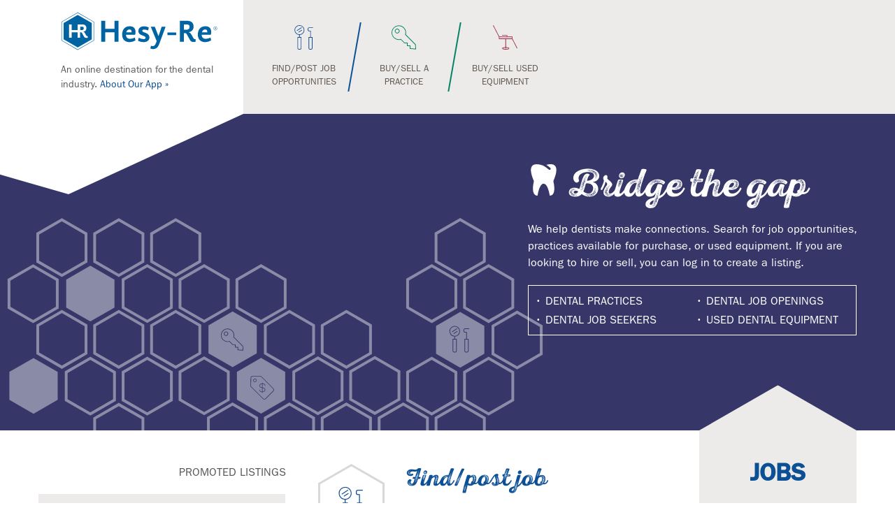

--- FILE ---
content_type: image/svg+xml
request_url: https://hesy-re.com/build/assets/images/icon-buy-practice.svg
body_size: 82
content:
<svg id="Layer_1" data-name="Layer 1" xmlns="http://www.w3.org/2000/svg" viewBox="0 0 98.22 113.42"><defs><style>.cls-1,.cls-2{fill:none;stroke:#fff;stroke-miterlimit:10;}.cls-1{stroke-width:3px;}</style></defs><title>icon-practice</title><polygon class="cls-1" points="1.5 29.22 49.11 1.73 96.72 29.22 96.72 84.2 49.11 111.68 1.5 84.2 1.5 29.22"/><path class="cls-2" d="M47.47,36.37A14.84,14.84,0,0,1,51.28,50.7L71.37,70.79a.72.72,0,0,1,.2.43L72,80.31a.69.69,0,0,1-.71.71l-11.48-1a.7.7,0,0,1-.62-.69v-5h-5a.7.7,0,0,1-.69-.69v-5H48.44A.65.65,0,0,1,48,68.4l-7.19-7.18a14.85,14.85,0,1,1,6.71-24.85Zm-1,1a13.52,13.52,0,1,0-5.69,22.51.7.7,0,0,1,.66.18l7.22,7.22h5.46a.7.7,0,0,1,.69.68v5h5a.71.71,0,0,1,.69.69v5.11l10.09.83-.43-8L50.08,51.42a.7.7,0,0,1-.16-.68c.86-4.84.91-8.35-3.41-13.41ZM37,40.2a4.73,4.73,0,1,1-6.69,0A4.73,4.73,0,0,1,37,40.2Zm-1,.95a3.38,3.38,0,1,0,0,4.78A3.38,3.38,0,0,0,36,41.15Z"/></svg>

--- FILE ---
content_type: image/svg+xml
request_url: https://hesy-re.com/build/assets/images/icon-equipment-color.svg
body_size: 125
content:
<svg xmlns="http://www.w3.org/2000/svg" viewBox="0 0 99.69 115.11"><defs><style>.cls-1,.cls-2{fill:none;}.cls-1{stroke:#d8d8d8;stroke-miterlimit:10;stroke-width:3px;}.cls-3{fill:#9b2643;}</style></defs><title>Artboard 1@4x-3</title><g id="Layer_1" data-name="Layer 1"><polygon class="cls-1" points="1.5 29.64 49.84 1.73 98.19 29.64 98.19 85.47 49.84 113.38 1.5 85.47 1.5 29.64"/></g><g id="equipment"><rect class="cls-2" x="37.69" y="56.4" width="28.34" height="2.33"/><path class="cls-2" d="M58.25,82.14a14.79,14.79,0,0,0-5.35-1v1.35H50.82V81.16a13.68,13.68,0,0,0-5.35,1,16.58,16.58,0,0,0,6.39,1C55.36,83.18,57.56,82.54,58.25,82.14Z"/><path class="cls-3" d="M68.11,59.51v-5.2H55.92V50.94H43V53H53.83v1.28H37.28L23.55,27.75l-1.85,1,13.91,26.9v5.2H50.82V79.08c-2.17.08-7.61.55-7.61,3.08,0,3,7.21,3.11,8.65,3.11.89,0,8.65-.09,8.65-3.11,0-2.53-5.43-3-7.6-3.08V60.81H66.43l11.27,22,1.86-1ZM50.82,81.16v1.35H52.9V81.16a14.79,14.79,0,0,1,5.35,1c-.69.4-2.89,1-6.39,1a16.58,16.58,0,0,1-6.39-1A13.68,13.68,0,0,1,50.82,81.16ZM66,56.4v2.32H37.69V56.4Z"/></g></svg>

--- FILE ---
content_type: application/javascript; charset=utf-8
request_url: https://ucarecdn.com/libs/widget/3.2.1/uploadcare.full.min.js
body_size: 104165
content:
/*
 * Uploadcare (3.2.1)
 * Date: 2017-11-13 12:27:13 +0000
 * Rev: 810dcc9e5f
 */
!function(e,t){e.document&&("object"==typeof module&&module.exports?module.exports=t(e,require("jquery")):e.uploadcare=t(e))}("undefined"!=typeof window?window:this,function(e,r){var n,a=e.document;return!function(e,t){"use strict";"object"==typeof module&&"object"==typeof module.exports?module.exports=e.document?t(e,!0):function(e){if(!e.document)throw new Error("jQuery requires a window with a document");return t(e)}:t(e)}("undefined"!=typeof e?e:this,function(e,t){"use strict";var r=[],i=e.document,n=Object.getPrototypeOf,a=r.slice,o=r.concat,l=r.push,s=r.indexOf,c={},u=c.toString,p=c.hasOwnProperty,d=p.toString,h=d.call(Object),f={};function g(e,t){t=t||i;var r=t.createElement("script");r.text=e,t.head.appendChild(r).parentNode.removeChild(r)}var m="3.2.1",_=function(e,t){return new _.fn.init(e,t)},b=/^[\s\uFEFF\xA0]+|[\s\uFEFF\xA0]+$/g,v=/^-ms-/,y=/-([a-z])/g,w=function(e,t){return t.toUpperCase()};_.fn=_.prototype={jquery:m,constructor:_,length:0,toArray:function(){return a.call(this)},get:function(e){return null==e?a.call(this):0>e?this[e+this.length]:this[e]},pushStack:function(e){var t=_.merge(this.constructor(),e);return t.prevObject=this,t},each:function(e){return _.each(this,e)},map:function(e){return this.pushStack(_.map(this,function(t,r){return e.call(t,r,t)}))},slice:function(){return this.pushStack(a.apply(this,arguments))},first:function(){return this.eq(0)},last:function(){return this.eq(-1)},eq:function(e){var t=this.length,r=+e+(0>e?t:0);return this.pushStack(r>=0&&t>r?[this[r]]:[])},end:function(){return this.prevObject||this.constructor()},push:l,sort:r.sort,splice:r.splice},_.extend=_.fn.extend=function(){var e,t,r,i,n,a,o=arguments[0]||{},l=1,s=arguments.length,c=!1;for("boolean"==typeof o&&(c=o,o=arguments[l]||{},l++),"object"==typeof o||_.isFunction(o)||(o={}),l===s&&(o=this,l--);s>l;l++)if(null!=(e=arguments[l]))for(t in e)r=o[t],i=e[t],o!==i&&(c&&i&&(_.isPlainObject(i)||(n=Array.isArray(i)))?(n?(n=!1,a=r&&Array.isArray(r)?r:[]):a=r&&_.isPlainObject(r)?r:{},o[t]=_.extend(c,a,i)):void 0!==i&&(o[t]=i));return o},_.extend({expando:"jQuery"+(m+Math.random()).replace(/\D/g,""),isReady:!0,error:function(e){throw new Error(e)},noop:function(){},isFunction:function(e){return"function"===_.type(e)},isWindow:function(e){return null!=e&&e===e.window},isNumeric:function(e){var t=_.type(e);return("number"===t||"string"===t)&&!isNaN(e-parseFloat(e))},isPlainObject:function(e){var t,r;return!(!e||"[object Object]"!==u.call(e)||(t=n(e))&&(r=p.call(t,"constructor")&&t.constructor,"function"!=typeof r||d.call(r)!==h))},isEmptyObject:function(e){var t;for(t in e)return!1;return!0},type:function(e){return null==e?e+"":"object"==typeof e||"function"==typeof e?c[u.call(e)]||"object":typeof e},globalEval:function(e){g(e)},camelCase:function(e){return e.replace(v,"ms-").replace(y,w)},each:function(e,t){var r,i=0;if(x(e)){for(r=e.length;r>i;i++)if(t.call(e[i],i,e[i])===!1)break}else for(i in e)if(t.call(e[i],i,e[i])===!1)break;return e},trim:function(e){return null==e?"":(e+"").replace(b,"")},makeArray:function(e,t){var r=t||[];return null!=e&&(x(Object(e))?_.merge(r,"string"==typeof e?[e]:e):l.call(r,e)),r},inArray:function(e,t,r){return null==t?-1:s.call(t,e,r)},merge:function(e,t){for(var r=+t.length,i=0,n=e.length;r>i;i++)e[n++]=t[i];return e.length=n,e},grep:function(e,t,r){for(var i,n=[],a=0,o=e.length,l=!r;o>a;a++)i=!t(e[a],a),i!==l&&n.push(e[a]);return n},map:function(e,t,r){var i,n,a=0,l=[];if(x(e))for(i=e.length;i>a;a++)n=t(e[a],a,r),null!=n&&l.push(n);else for(a in e)n=t(e[a],a,r),null!=n&&l.push(n);return o.apply([],l)},guid:1,proxy:function(e,t){var r,i,n;return"string"==typeof t&&(r=e[t],t=e,e=r),_.isFunction(e)?(i=a.call(arguments,2),n=function(){return e.apply(t||this,i.concat(a.call(arguments)))},n.guid=e.guid=e.guid||_.guid++,n):void 0},now:Date.now,support:f}),"function"==typeof Symbol&&(_.fn[Symbol.iterator]=r[Symbol.iterator]),_.each("Boolean Number String Function Array Date RegExp Object Error Symbol".split(" "),function(e,t){c["[object "+t+"]"]=t.toLowerCase()});function x(e){var t=!!e&&"length"in e&&e.length,r=_.type(e);return"function"!==r&&!_.isWindow(e)&&("array"===r||0===t||"number"==typeof t&&t>0&&t-1 in e)}var k=function(e){var t,r,i,n,a,o,l,s,c,u,p,d,h,f,g,m,_,b,v,y="sizzle"+1*new Date,w=e.document,x=0,k=0,C=le(),z=le(),T=le(),S=function(e,t){return e===t&&(p=!0),0},j={}.hasOwnProperty,F=[],A=F.pop,D=F.push,I=F.push,P=F.slice,E=function(e,t){for(var r=0,i=e.length;i>r;r++)if(e[r]===t)return r;return-1},O="checked|selected|async|autofocus|autoplay|controls|defer|disabled|hidden|ismap|loop|multiple|open|readonly|required|scoped",M="[\\x20\\t\\r\\n\\f]",U="(?:\\\\.|[\\w-]|[^\x00-\\xa0])+",L="\\["+M+"*("+U+")(?:"+M+"*([*^$|!~]?=)"+M+"*(?:'((?:\\\\.|[^\\\\'])*)'|\"((?:\\\\.|[^\\\\\"])*)\"|("+U+"))|)"+M+"*\\]",R=":("+U+")(?:\\((('((?:\\\\.|[^\\\\'])*)'|\"((?:\\\\.|[^\\\\\"])*)\")|((?:\\\\.|[^\\\\()[\\]]|"+L+")*)|.*)\\)|)",B=new RegExp(M+"+","g"),q=new RegExp("^"+M+"+|((?:^|[^\\\\])(?:\\\\.)*)"+M+"+$","g"),N=new RegExp("^"+M+"*,"+M+"*"),V=new RegExp("^"+M+"*([>+~]|"+M+")"+M+"*"),W=new RegExp("="+M+"*([^\\]'\"]*?)"+M+"*\\]","g"),H=new RegExp(R),K=new RegExp("^"+U+"$"),G={ID:new RegExp("^#("+U+")"),CLASS:new RegExp("^\\.("+U+")"),TAG:new RegExp("^("+U+"|[*])"),ATTR:new RegExp("^"+L),PSEUDO:new RegExp("^"+R),CHILD:new RegExp("^:(only|first|last|nth|nth-last)-(child|of-type)(?:\\("+M+"*(even|odd|(([+-]|)(\\d*)n|)"+M+"*(?:([+-]|)"+M+"*(\\d+)|))"+M+"*\\)|)","i"),bool:new RegExp("^(?:"+O+")$","i"),needsContext:new RegExp("^"+M+"*[>+~]|:(even|odd|eq|gt|lt|nth|first|last)(?:\\("+M+"*((?:-\\d)?\\d*)"+M+"*\\)|)(?=[^-]|$)","i")},J=/^(?:input|select|textarea|button)$/i,Q=/^h\d$/i,Y=/^[^{]+\{\s*\[native \w/,X=/^(?:#([\w-]+)|(\w+)|\.([\w-]+))$/,$=/[+~]/,Z=new RegExp("\\\\([\\da-f]{1,6}"+M+"?|("+M+")|.)","ig"),ee=function(e,t,r){var i="0x"+t-65536;return i!==i||r?t:0>i?String.fromCharCode(i+65536):String.fromCharCode(i>>10|55296,1023&i|56320)},te=/([\0-\x1f\x7f]|^-?\d)|^-$|[^\0-\x1f\x7f-\uFFFF\w-]/g,re=function(e,t){return t?"\x00"===e?"�":e.slice(0,-1)+"\\"+e.charCodeAt(e.length-1).toString(16)+" ":"\\"+e},ie=function(){d()},ne=ve(function(e){return e.disabled===!0&&("form"in e||"label"in e)},{dir:"parentNode",next:"legend"});try{I.apply(F=P.call(w.childNodes),w.childNodes),F[w.childNodes.length].nodeType}catch(ae){I={apply:F.length?function(e,t){D.apply(e,P.call(t))}:function(e,t){var r=e.length,i=0;while(e[r++]=t[i++]);e.length=r-1}}}function oe(e,t,i,n){var a,l,c,u,p,f,_,b=t&&t.ownerDocument,x=t?t.nodeType:9;if(i=i||[],"string"!=typeof e||!e||1!==x&&9!==x&&11!==x)return i;if(!n&&((t?t.ownerDocument||t:w)!==h&&d(t),t=t||h,g)){if(11!==x&&(p=X.exec(e)))if(a=p[1]){if(9===x){if(!(c=t.getElementById(a)))return i;if(c.id===a)return i.push(c),i}else if(b&&(c=b.getElementById(a))&&v(t,c)&&c.id===a)return i.push(c),i}else{if(p[2])return I.apply(i,t.getElementsByTagName(e)),i;if((a=p[3])&&r.getElementsByClassName&&t.getElementsByClassName)return I.apply(i,t.getElementsByClassName(a)),i}if(r.qsa&&!T[e+" "]&&(!m||!m.test(e))){if(1!==x)b=t,_=e;else if("object"!==t.nodeName.toLowerCase()){(u=t.getAttribute("id"))?u=u.replace(te,re):t.setAttribute("id",u=y),f=o(e),l=f.length;while(l--)f[l]="#"+u+" "+be(f[l]);_=f.join(","),b=$.test(e)&&me(t.parentNode)||t}if(_)try{return I.apply(i,b.querySelectorAll(_)),i}catch(k){}finally{u===y&&t.removeAttribute("id")}}}return s(e.replace(q,"$1"),t,i,n)}function le(){var e=[];function t(r,n){return e.push(r+" ")>i.cacheLength&&delete t[e.shift()],t[r+" "]=n}return t}function se(e){return e[y]=!0,e}function ce(e){var t=h.createElement("fieldset");try{return!!e(t)}catch(r){return!1}finally{t.parentNode&&t.parentNode.removeChild(t),t=null}}function ue(e,t){var r=e.split("|"),n=r.length;while(n--)i.attrHandle[r[n]]=t}function pe(e,t){var r=t&&e,i=r&&1===e.nodeType&&1===t.nodeType&&e.sourceIndex-t.sourceIndex;if(i)return i;if(r)while(r=r.nextSibling)if(r===t)return-1;return e?1:-1}function de(e){return function(t){var r=t.nodeName.toLowerCase();return"input"===r&&t.type===e}}function he(e){return function(t){var r=t.nodeName.toLowerCase();return("input"===r||"button"===r)&&t.type===e}}function fe(e){return function(t){
return"form"in t?t.parentNode&&t.disabled===!1?"label"in t?"label"in t.parentNode?t.parentNode.disabled===e:t.disabled===e:t.isDisabled===e||t.isDisabled!==!e&&ne(t)===e:t.disabled===e:"label"in t&&t.disabled===e}}function ge(e){return se(function(t){return t=+t,se(function(r,i){var n,a=e([],r.length,t),o=a.length;while(o--)r[n=a[o]]&&(r[n]=!(i[n]=r[n]))})})}function me(e){return e&&"undefined"!=typeof e.getElementsByTagName&&e}r=oe.support={},a=oe.isXML=function(e){var t=e&&(e.ownerDocument||e).documentElement;return!!t&&"HTML"!==t.nodeName},d=oe.setDocument=function(e){var t,n,o=e?e.ownerDocument||e:w;return o!==h&&9===o.nodeType&&o.documentElement?(h=o,f=h.documentElement,g=!a(h),w!==h&&(n=h.defaultView)&&n.top!==n&&(n.addEventListener?n.addEventListener("unload",ie,!1):n.attachEvent&&n.attachEvent("onunload",ie)),r.attributes=ce(function(e){return e.className="i",!e.getAttribute("className")}),r.getElementsByTagName=ce(function(e){return e.appendChild(h.createComment("")),!e.getElementsByTagName("*").length}),r.getElementsByClassName=Y.test(h.getElementsByClassName),r.getById=ce(function(e){return f.appendChild(e).id=y,!h.getElementsByName||!h.getElementsByName(y).length}),r.getById?(i.filter.ID=function(e){var t=e.replace(Z,ee);return function(e){return e.getAttribute("id")===t}},i.find.ID=function(e,t){if("undefined"!=typeof t.getElementById&&g){var r=t.getElementById(e);return r?[r]:[]}}):(i.filter.ID=function(e){var t=e.replace(Z,ee);return function(e){var r="undefined"!=typeof e.getAttributeNode&&e.getAttributeNode("id");return r&&r.value===t}},i.find.ID=function(e,t){if("undefined"!=typeof t.getElementById&&g){var r,i,n,a=t.getElementById(e);if(a){if(r=a.getAttributeNode("id"),r&&r.value===e)return[a];n=t.getElementsByName(e),i=0;while(a=n[i++])if(r=a.getAttributeNode("id"),r&&r.value===e)return[a]}return[]}}),i.find.TAG=r.getElementsByTagName?function(e,t){return"undefined"!=typeof t.getElementsByTagName?t.getElementsByTagName(e):r.qsa?t.querySelectorAll(e):void 0}:function(e,t){var r,i=[],n=0,a=t.getElementsByTagName(e);if("*"===e){while(r=a[n++])1===r.nodeType&&i.push(r);return i}return a},i.find.CLASS=r.getElementsByClassName&&function(e,t){return"undefined"!=typeof t.getElementsByClassName&&g?t.getElementsByClassName(e):void 0},_=[],m=[],(r.qsa=Y.test(h.querySelectorAll))&&(ce(function(e){f.appendChild(e).innerHTML="<a id='"+y+"'></a><select id='"+y+"-\r\\' msallowcapture=''><option selected=''></option></select>",e.querySelectorAll("[msallowcapture^='']").length&&m.push("[*^$]="+M+"*(?:''|\"\")"),e.querySelectorAll("[selected]").length||m.push("\\["+M+"*(?:value|"+O+")"),e.querySelectorAll("[id~="+y+"-]").length||m.push("~="),e.querySelectorAll(":checked").length||m.push(":checked"),e.querySelectorAll("a#"+y+"+*").length||m.push(".#.+[+~]")}),ce(function(e){e.innerHTML="<a href='' disabled='disabled'></a><select disabled='disabled'><option/></select>";var t=h.createElement("input");t.setAttribute("type","hidden"),e.appendChild(t).setAttribute("name","D"),e.querySelectorAll("[name=d]").length&&m.push("name"+M+"*[*^$|!~]?="),2!==e.querySelectorAll(":enabled").length&&m.push(":enabled",":disabled"),f.appendChild(e).disabled=!0,2!==e.querySelectorAll(":disabled").length&&m.push(":enabled",":disabled"),e.querySelectorAll("*,:x"),m.push(",.*:")})),(r.matchesSelector=Y.test(b=f.matches||f.webkitMatchesSelector||f.mozMatchesSelector||f.oMatchesSelector||f.msMatchesSelector))&&ce(function(e){r.disconnectedMatch=b.call(e,"*"),b.call(e,"[s!='']:x"),_.push("!=",R)}),m=m.length&&new RegExp(m.join("|")),_=_.length&&new RegExp(_.join("|")),t=Y.test(f.compareDocumentPosition),v=t||Y.test(f.contains)?function(e,t){var r=9===e.nodeType?e.documentElement:e,i=t&&t.parentNode;return e===i||!(!i||1!==i.nodeType||!(r.contains?r.contains(i):e.compareDocumentPosition&&16&e.compareDocumentPosition(i)))}:function(e,t){if(t)while(t=t.parentNode)if(t===e)return!0;return!1},S=t?function(e,t){if(e===t)return p=!0,0;var i=!e.compareDocumentPosition-!t.compareDocumentPosition;return i?i:(i=(e.ownerDocument||e)===(t.ownerDocument||t)?e.compareDocumentPosition(t):1,1&i||!r.sortDetached&&t.compareDocumentPosition(e)===i?e===h||e.ownerDocument===w&&v(w,e)?-1:t===h||t.ownerDocument===w&&v(w,t)?1:u?E(u,e)-E(u,t):0:4&i?-1:1)}:function(e,t){if(e===t)return p=!0,0;var r,i=0,n=e.parentNode,a=t.parentNode,o=[e],l=[t];if(!n||!a)return e===h?-1:t===h?1:n?-1:a?1:u?E(u,e)-E(u,t):0;if(n===a)return pe(e,t);r=e;while(r=r.parentNode)o.unshift(r);r=t;while(r=r.parentNode)l.unshift(r);while(o[i]===l[i])i++;return i?pe(o[i],l[i]):o[i]===w?-1:l[i]===w?1:0},h):h},oe.matches=function(e,t){return oe(e,null,null,t)},oe.matchesSelector=function(e,t){if((e.ownerDocument||e)!==h&&d(e),t=t.replace(W,"='$1']"),r.matchesSelector&&g&&!T[t+" "]&&(!_||!_.test(t))&&(!m||!m.test(t)))try{var i=b.call(e,t);if(i||r.disconnectedMatch||e.document&&11!==e.document.nodeType)return i}catch(n){}return oe(t,h,null,[e]).length>0},oe.contains=function(e,t){return(e.ownerDocument||e)!==h&&d(e),v(e,t)},oe.attr=function(e,t){(e.ownerDocument||e)!==h&&d(e);var n=i.attrHandle[t.toLowerCase()],a=n&&j.call(i.attrHandle,t.toLowerCase())?n(e,t,!g):void 0;return void 0!==a?a:r.attributes||!g?e.getAttribute(t):(a=e.getAttributeNode(t))&&a.specified?a.value:null},oe.escape=function(e){return(e+"").replace(te,re)},oe.error=function(e){throw new Error("Syntax error, unrecognized expression: "+e)},oe.uniqueSort=function(e){var t,i=[],n=0,a=0;if(p=!r.detectDuplicates,u=!r.sortStable&&e.slice(0),e.sort(S),p){while(t=e[a++])t===e[a]&&(n=i.push(a));while(n--)e.splice(i[n],1)}return u=null,e},n=oe.getText=function(e){var t,r="",i=0,a=e.nodeType;if(a){if(1===a||9===a||11===a){if("string"==typeof e.textContent)return e.textContent;for(e=e.firstChild;e;e=e.nextSibling)r+=n(e)}else if(3===a||4===a)return e.nodeValue}else while(t=e[i++])r+=n(t);return r},i=oe.selectors={cacheLength:50,createPseudo:se,match:G,attrHandle:{},find:{},relative:{">":{dir:"parentNode",first:!0}," ":{dir:"parentNode"},"+":{dir:"previousSibling",first:!0},"~":{dir:"previousSibling"}},preFilter:{ATTR:function(e){return e[1]=e[1].replace(Z,ee),e[3]=(e[3]||e[4]||e[5]||"").replace(Z,ee),"~="===e[2]&&(e[3]=" "+e[3]+" "),e.slice(0,4)},CHILD:function(e){return e[1]=e[1].toLowerCase(),"nth"===e[1].slice(0,3)?(e[3]||oe.error(e[0]),e[4]=+(e[4]?e[5]+(e[6]||1):2*("even"===e[3]||"odd"===e[3])),e[5]=+(e[7]+e[8]||"odd"===e[3])):e[3]&&oe.error(e[0]),e},PSEUDO:function(e){var t,r=!e[6]&&e[2];return G.CHILD.test(e[0])?null:(e[3]?e[2]=e[4]||e[5]||"":r&&H.test(r)&&(t=o(r,!0))&&(t=r.indexOf(")",r.length-t)-r.length)&&(e[0]=e[0].slice(0,t),e[2]=r.slice(0,t)),e.slice(0,3))}},filter:{TAG:function(e){var t=e.replace(Z,ee).toLowerCase();return"*"===e?function(){return!0}:function(e){return e.nodeName&&e.nodeName.toLowerCase()===t}},CLASS:function(e){var t=C[e+" "];return t||(t=new RegExp("(^|"+M+")"+e+"("+M+"|$)"))&&C(e,function(e){return t.test("string"==typeof e.className&&e.className||"undefined"!=typeof e.getAttribute&&e.getAttribute("class")||"")})},ATTR:function(e,t,r){return function(i){var n=oe.attr(i,e);return null==n?"!="===t:!t||(n+="","="===t?n===r:"!="===t?n!==r:"^="===t?r&&0===n.indexOf(r):"*="===t?r&&n.indexOf(r)>-1:"$="===t?r&&n.slice(-r.length)===r:"~="===t?(" "+n.replace(B," ")+" ").indexOf(r)>-1:"|="===t&&(n===r||n.slice(0,r.length+1)===r+"-"))}},CHILD:function(e,t,r,i,n){var a="nth"!==e.slice(0,3),o="last"!==e.slice(-4),l="of-type"===t;return 1===i&&0===n?function(e){return!!e.parentNode}:function(t,r,s){var c,u,p,d,h,f,g=a!==o?"nextSibling":"previousSibling",m=t.parentNode,_=l&&t.nodeName.toLowerCase(),b=!s&&!l,v=!1;if(m){if(a){while(g){d=t;while(d=d[g])if(l?d.nodeName.toLowerCase()===_:1===d.nodeType)return!1;f=g="only"===e&&!f&&"nextSibling"}return!0}if(f=[o?m.firstChild:m.lastChild],o&&b){d=m,p=d[y]||(d[y]={}),u=p[d.uniqueID]||(p[d.uniqueID]={}),c=u[e]||[],h=c[0]===x&&c[1],v=h&&c[2],d=h&&m.childNodes[h];while(d=++h&&d&&d[g]||(v=h=0)||f.pop())if(1===d.nodeType&&++v&&d===t){u[e]=[x,h,v];break}}else if(b&&(d=t,p=d[y]||(d[y]={}),u=p[d.uniqueID]||(p[d.uniqueID]={}),c=u[e]||[],h=c[0]===x&&c[1],v=h),v===!1)while(d=++h&&d&&d[g]||(v=h=0)||f.pop())if((l?d.nodeName.toLowerCase()===_:1===d.nodeType)&&++v&&(b&&(p=d[y]||(d[y]={}),
u=p[d.uniqueID]||(p[d.uniqueID]={}),u[e]=[x,v]),d===t))break;return v-=n,v===i||v%i===0&&v/i>=0}}},PSEUDO:function(e,t){var r,n=i.pseudos[e]||i.setFilters[e.toLowerCase()]||oe.error("unsupported pseudo: "+e);return n[y]?n(t):n.length>1?(r=[e,e,"",t],i.setFilters.hasOwnProperty(e.toLowerCase())?se(function(e,r){var i,a=n(e,t),o=a.length;while(o--)i=E(e,a[o]),e[i]=!(r[i]=a[o])}):function(e){return n(e,0,r)}):n}},pseudos:{not:se(function(e){var t=[],r=[],i=l(e.replace(q,"$1"));return i[y]?se(function(e,t,r,n){var a,o=i(e,null,n,[]),l=e.length;while(l--)(a=o[l])&&(e[l]=!(t[l]=a))}):function(e,n,a){return t[0]=e,i(t,null,a,r),t[0]=null,!r.pop()}}),has:se(function(e){return function(t){return oe(e,t).length>0}}),contains:se(function(e){return e=e.replace(Z,ee),function(t){return(t.textContent||t.innerText||n(t)).indexOf(e)>-1}}),lang:se(function(e){return K.test(e||"")||oe.error("unsupported lang: "+e),e=e.replace(Z,ee).toLowerCase(),function(t){var r;do if(r=g?t.lang:t.getAttribute("xml:lang")||t.getAttribute("lang"))return r=r.toLowerCase(),r===e||0===r.indexOf(e+"-");while((t=t.parentNode)&&1===t.nodeType);return!1}}),target:function(t){var r=e.location&&e.location.hash;return r&&r.slice(1)===t.id},root:function(e){return e===f},focus:function(e){return e===h.activeElement&&(!h.hasFocus||h.hasFocus())&&!!(e.type||e.href||~e.tabIndex)},enabled:fe(!1),disabled:fe(!0),checked:function(e){var t=e.nodeName.toLowerCase();return"input"===t&&!!e.checked||"option"===t&&!!e.selected},selected:function(e){return e.parentNode&&e.parentNode.selectedIndex,e.selected===!0},empty:function(e){for(e=e.firstChild;e;e=e.nextSibling)if(e.nodeType<6)return!1;return!0},parent:function(e){return!i.pseudos.empty(e)},header:function(e){return Q.test(e.nodeName)},input:function(e){return J.test(e.nodeName)},button:function(e){var t=e.nodeName.toLowerCase();return"input"===t&&"button"===e.type||"button"===t},text:function(e){var t;return"input"===e.nodeName.toLowerCase()&&"text"===e.type&&(null==(t=e.getAttribute("type"))||"text"===t.toLowerCase())},first:ge(function(){return[0]}),last:ge(function(e,t){return[t-1]}),eq:ge(function(e,t,r){return[0>r?r+t:r]}),even:ge(function(e,t){for(var r=0;t>r;r+=2)e.push(r);return e}),odd:ge(function(e,t){for(var r=1;t>r;r+=2)e.push(r);return e}),lt:ge(function(e,t,r){for(var i=0>r?r+t:r;--i>=0;)e.push(i);return e}),gt:ge(function(e,t,r){for(var i=0>r?r+t:r;++i<t;)e.push(i);return e})}},i.pseudos.nth=i.pseudos.eq;for(t in{radio:!0,checkbox:!0,file:!0,password:!0,image:!0})i.pseudos[t]=de(t);for(t in{submit:!0,reset:!0})i.pseudos[t]=he(t);function _e(){}_e.prototype=i.filters=i.pseudos,i.setFilters=new _e,o=oe.tokenize=function(e,t){var r,n,a,o,l,s,c,u=z[e+" "];if(u)return t?0:u.slice(0);l=e,s=[],c=i.preFilter;while(l){r&&!(n=N.exec(l))||(n&&(l=l.slice(n[0].length)||l),s.push(a=[])),r=!1,(n=V.exec(l))&&(r=n.shift(),a.push({value:r,type:n[0].replace(q," ")}),l=l.slice(r.length));for(o in i.filter)!(n=G[o].exec(l))||c[o]&&!(n=c[o](n))||(r=n.shift(),a.push({value:r,type:o,matches:n}),l=l.slice(r.length));if(!r)break}return t?l.length:l?oe.error(e):z(e,s).slice(0)};function be(e){for(var t=0,r=e.length,i="";r>t;t++)i+=e[t].value;return i}function ve(e,t,r){var i=t.dir,n=t.next,a=n||i,o=r&&"parentNode"===a,l=k++;return t.first?function(t,r,n){while(t=t[i])if(1===t.nodeType||o)return e(t,r,n);return!1}:function(t,r,s){var c,u,p,d=[x,l];if(s){while(t=t[i])if((1===t.nodeType||o)&&e(t,r,s))return!0}else while(t=t[i])if(1===t.nodeType||o)if(p=t[y]||(t[y]={}),u=p[t.uniqueID]||(p[t.uniqueID]={}),n&&n===t.nodeName.toLowerCase())t=t[i]||t;else{if((c=u[a])&&c[0]===x&&c[1]===l)return d[2]=c[2];if(u[a]=d,d[2]=e(t,r,s))return!0}return!1}}function ye(e){return e.length>1?function(t,r,i){var n=e.length;while(n--)if(!e[n](t,r,i))return!1;return!0}:e[0]}function we(e,t,r){for(var i=0,n=t.length;n>i;i++)oe(e,t[i],r);return r}function xe(e,t,r,i,n){for(var a,o=[],l=0,s=e.length,c=null!=t;s>l;l++)(a=e[l])&&(r&&!r(a,i,n)||(o.push(a),c&&t.push(l)));return o}function ke(e,t,r,i,n,a){return i&&!i[y]&&(i=ke(i)),n&&!n[y]&&(n=ke(n,a)),se(function(a,o,l,s){var c,u,p,d=[],h=[],f=o.length,g=a||we(t||"*",l.nodeType?[l]:l,[]),m=!e||!a&&t?g:xe(g,d,e,l,s),_=r?n||(a?e:f||i)?[]:o:m;if(r&&r(m,_,l,s),i){c=xe(_,h),i(c,[],l,s),u=c.length;while(u--)(p=c[u])&&(_[h[u]]=!(m[h[u]]=p))}if(a){if(n||e){if(n){c=[],u=_.length;while(u--)(p=_[u])&&c.push(m[u]=p);n(null,_=[],c,s)}u=_.length;while(u--)(p=_[u])&&(c=n?E(a,p):d[u])>-1&&(a[c]=!(o[c]=p))}}else _=xe(_===o?_.splice(f,_.length):_),n?n(null,o,_,s):I.apply(o,_)})}function Ce(e){for(var t,r,n,a=e.length,o=i.relative[e[0].type],l=o||i.relative[" "],s=o?1:0,u=ve(function(e){return e===t},l,!0),p=ve(function(e){return E(t,e)>-1},l,!0),d=[function(e,r,i){var n=!o&&(i||r!==c)||((t=r).nodeType?u(e,r,i):p(e,r,i));return t=null,n}];a>s;s++)if(r=i.relative[e[s].type])d=[ve(ye(d),r)];else{if(r=i.filter[e[s].type].apply(null,e[s].matches),r[y]){for(n=++s;a>n;n++)if(i.relative[e[n].type])break;return ke(s>1&&ye(d),s>1&&be(e.slice(0,s-1).concat({value:" "===e[s-2].type?"*":""})).replace(q,"$1"),r,n>s&&Ce(e.slice(s,n)),a>n&&Ce(e=e.slice(n)),a>n&&be(e))}d.push(r)}return ye(d)}function ze(e,t){var r=t.length>0,n=e.length>0,a=function(a,o,l,s,u){var p,f,m,_=0,b="0",v=a&&[],y=[],w=c,k=a||n&&i.find.TAG("*",u),C=x+=null==w?1:Math.random()||.1,z=k.length;for(u&&(c=o===h||o||u);b!==z&&null!=(p=k[b]);b++){if(n&&p){f=0,o||p.ownerDocument===h||(d(p),l=!g);while(m=e[f++])if(m(p,o||h,l)){s.push(p);break}u&&(x=C)}r&&((p=!m&&p)&&_--,a&&v.push(p))}if(_+=b,r&&b!==_){f=0;while(m=t[f++])m(v,y,o,l);if(a){if(_>0)while(b--)v[b]||y[b]||(y[b]=A.call(s));y=xe(y)}I.apply(s,y),u&&!a&&y.length>0&&_+t.length>1&&oe.uniqueSort(s)}return u&&(x=C,c=w),v};return r?se(a):a}return l=oe.compile=function(e,t){var r,i=[],n=[],a=T[e+" "];if(!a){t||(t=o(e)),r=t.length;while(r--)a=Ce(t[r]),a[y]?i.push(a):n.push(a);a=T(e,ze(n,i)),a.selector=e}return a},s=oe.select=function(e,t,r,n){var a,s,c,u,p,d="function"==typeof e&&e,h=!n&&o(e=d.selector||e);if(r=r||[],1===h.length){if(s=h[0]=h[0].slice(0),s.length>2&&"ID"===(c=s[0]).type&&9===t.nodeType&&g&&i.relative[s[1].type]){if(t=(i.find.ID(c.matches[0].replace(Z,ee),t)||[])[0],!t)return r;d&&(t=t.parentNode),e=e.slice(s.shift().value.length)}a=G.needsContext.test(e)?0:s.length;while(a--){if(c=s[a],i.relative[u=c.type])break;if((p=i.find[u])&&(n=p(c.matches[0].replace(Z,ee),$.test(s[0].type)&&me(t.parentNode)||t))){if(s.splice(a,1),e=n.length&&be(s),!e)return I.apply(r,n),r;break}}}return(d||l(e,h))(n,t,!g,r,!t||$.test(e)&&me(t.parentNode)||t),r},r.sortStable=y.split("").sort(S).join("")===y,r.detectDuplicates=!!p,d(),r.sortDetached=ce(function(e){return 1&e.compareDocumentPosition(h.createElement("fieldset"))}),ce(function(e){return e.innerHTML="<a href='#'></a>","#"===e.firstChild.getAttribute("href")})||ue("type|href|height|width",function(e,t,r){return r?void 0:e.getAttribute(t,"type"===t.toLowerCase()?1:2)}),r.attributes&&ce(function(e){return e.innerHTML="<input/>",e.firstChild.setAttribute("value",""),""===e.firstChild.getAttribute("value")})||ue("value",function(e,t,r){return r||"input"!==e.nodeName.toLowerCase()?void 0:e.defaultValue}),ce(function(e){return null==e.getAttribute("disabled")})||ue(O,function(e,t,r){var i;return r?void 0:e[t]===!0?t.toLowerCase():(i=e.getAttributeNode(t))&&i.specified?i.value:null}),oe}(e);_.find=k,_.expr=k.selectors,_.expr[":"]=_.expr.pseudos,_.uniqueSort=_.unique=k.uniqueSort,_.text=k.getText,_.isXMLDoc=k.isXML,_.contains=k.contains,_.escapeSelector=k.escape;var C=function(e,t,r){var i=[],n=void 0!==r;while((e=e[t])&&9!==e.nodeType)if(1===e.nodeType){if(n&&_(e).is(r))break;i.push(e)}return i},z=function(e,t){for(var r=[];e;e=e.nextSibling)1===e.nodeType&&e!==t&&r.push(e);return r},T=_.expr.match.needsContext;function S(e,t){return e.nodeName&&e.nodeName.toLowerCase()===t.toLowerCase()}var j=/^<([a-z][^\/\0>:\x20\t\r\n\f]*)[\x20\t\r\n\f]*\/?>(?:<\/\1>|)$/i,F=/^.[^:#\[\.,]*$/;function A(e,t,r){return _.isFunction(t)?_.grep(e,function(e,i){return!!t.call(e,i,e)!==r}):t.nodeType?_.grep(e,function(e){return e===t!==r}):"string"!=typeof t?_.grep(e,function(e){return s.call(t,e)>-1!==r}):F.test(t)?_.filter(t,e,r):(t=_.filter(t,e),
_.grep(e,function(e){return s.call(t,e)>-1!==r&&1===e.nodeType}))}_.filter=function(e,t,r){var i=t[0];return r&&(e=":not("+e+")"),1===t.length&&1===i.nodeType?_.find.matchesSelector(i,e)?[i]:[]:_.find.matches(e,_.grep(t,function(e){return 1===e.nodeType}))},_.fn.extend({find:function(e){var t,r,i=this.length,n=this;if("string"!=typeof e)return this.pushStack(_(e).filter(function(){for(t=0;i>t;t++)if(_.contains(n[t],this))return!0}));for(r=this.pushStack([]),t=0;i>t;t++)_.find(e,n[t],r);return i>1?_.uniqueSort(r):r},filter:function(e){return this.pushStack(A(this,e||[],!1))},not:function(e){return this.pushStack(A(this,e||[],!0))},is:function(e){return!!A(this,"string"==typeof e&&T.test(e)?_(e):e||[],!1).length}});var D,I=/^(?:\s*(<[\w\W]+>)[^>]*|#([\w-]+))$/,P=_.fn.init=function(e,t,r){var n,a;if(!e)return this;if(r=r||D,"string"==typeof e){if(n="<"===e[0]&&">"===e[e.length-1]&&e.length>=3?[null,e,null]:I.exec(e),!n||!n[1]&&t)return!t||t.jquery?(t||r).find(e):this.constructor(t).find(e);if(n[1]){if(t=t instanceof _?t[0]:t,_.merge(this,_.parseHTML(n[1],t&&t.nodeType?t.ownerDocument||t:i,!0)),j.test(n[1])&&_.isPlainObject(t))for(n in t)_.isFunction(this[n])?this[n](t[n]):this.attr(n,t[n]);return this}return a=i.getElementById(n[2]),a&&(this[0]=a,this.length=1),this}return e.nodeType?(this[0]=e,this.length=1,this):_.isFunction(e)?void 0!==r.ready?r.ready(e):e(_):_.makeArray(e,this)};P.prototype=_.fn,D=_(i);var E=/^(?:parents|prev(?:Until|All))/,O={children:!0,contents:!0,next:!0,prev:!0};_.fn.extend({has:function(e){var t=_(e,this),r=t.length;return this.filter(function(){for(var e=0;r>e;e++)if(_.contains(this,t[e]))return!0})},closest:function(e,t){var r,i=0,n=this.length,a=[],o="string"!=typeof e&&_(e);if(!T.test(e))for(;n>i;i++)for(r=this[i];r&&r!==t;r=r.parentNode)if(r.nodeType<11&&(o?o.index(r)>-1:1===r.nodeType&&_.find.matchesSelector(r,e))){a.push(r);break}return this.pushStack(a.length>1?_.uniqueSort(a):a)},index:function(e){return e?"string"==typeof e?s.call(_(e),this[0]):s.call(this,e.jquery?e[0]:e):this[0]&&this[0].parentNode?this.first().prevAll().length:-1},add:function(e,t){return this.pushStack(_.uniqueSort(_.merge(this.get(),_(e,t))))},addBack:function(e){return this.add(null==e?this.prevObject:this.prevObject.filter(e))}});function M(e,t){while((e=e[t])&&1!==e.nodeType);return e}_.each({parent:function(e){var t=e.parentNode;return t&&11!==t.nodeType?t:null},parents:function(e){return C(e,"parentNode")},parentsUntil:function(e,t,r){return C(e,"parentNode",r)},next:function(e){return M(e,"nextSibling")},prev:function(e){return M(e,"previousSibling")},nextAll:function(e){return C(e,"nextSibling")},prevAll:function(e){return C(e,"previousSibling")},nextUntil:function(e,t,r){return C(e,"nextSibling",r)},prevUntil:function(e,t,r){return C(e,"previousSibling",r)},siblings:function(e){return z((e.parentNode||{}).firstChild,e)},children:function(e){return z(e.firstChild)},contents:function(e){return S(e,"iframe")?e.contentDocument:(S(e,"template")&&(e=e.content||e),_.merge([],e.childNodes))}},function(e,t){_.fn[e]=function(r,i){var n=_.map(this,t,r);return"Until"!==e.slice(-5)&&(i=r),i&&"string"==typeof i&&(n=_.filter(i,n)),this.length>1&&(O[e]||_.uniqueSort(n),E.test(e)&&n.reverse()),this.pushStack(n)}});var U=/[^\x20\t\r\n\f]+/g;function L(e){var t={};return _.each(e.match(U)||[],function(e,r){t[r]=!0}),t}_.Callbacks=function(e){e="string"==typeof e?L(e):_.extend({},e);var t,r,i,n,a=[],o=[],l=-1,s=function(){for(n=n||e.once,i=t=!0;o.length;l=-1){r=o.shift();while(++l<a.length)a[l].apply(r[0],r[1])===!1&&e.stopOnFalse&&(l=a.length,r=!1)}e.memory||(r=!1),t=!1,n&&(a=r?[]:"")},c={add:function(){return a&&(r&&!t&&(l=a.length-1,o.push(r)),function i(t){_.each(t,function(t,r){_.isFunction(r)?e.unique&&c.has(r)||a.push(r):r&&r.length&&"string"!==_.type(r)&&i(r)})}(arguments),r&&!t&&s()),this},remove:function(){return _.each(arguments,function(e,t){var r;while((r=_.inArray(t,a,r))>-1)a.splice(r,1),l>=r&&l--}),this},has:function(e){return e?_.inArray(e,a)>-1:a.length>0},empty:function(){return a&&(a=[]),this},disable:function(){return n=o=[],a=r="",this},disabled:function(){return!a},lock:function(){return n=o=[],r||t||(a=r=""),this},locked:function(){return!!n},fireWith:function(e,r){return n||(r=r||[],r=[e,r.slice?r.slice():r],o.push(r),t||s()),this},fire:function(){return c.fireWith(this,arguments),this},fired:function(){return!!i}};return c};function R(e){return e}function B(e){throw e}function q(e,t,r,i){var n;try{e&&_.isFunction(n=e.promise)?n.call(e).done(t).fail(r):e&&_.isFunction(n=e.then)?n.call(e,t,r):t.apply(void 0,[e].slice(i))}catch(e){r.apply(void 0,[e])}}_.extend({Deferred:function(t){var r=[["notify","progress",_.Callbacks("memory"),_.Callbacks("memory"),2],["resolve","done",_.Callbacks("once memory"),_.Callbacks("once memory"),0,"resolved"],["reject","fail",_.Callbacks("once memory"),_.Callbacks("once memory"),1,"rejected"]],i="pending",n={state:function(){return i},always:function(){return a.done(arguments).fail(arguments),this},"catch":function(e){return n.then(null,e)},pipe:function(){var e=arguments;return _.Deferred(function(t){_.each(r,function(r,i){var n=_.isFunction(e[i[4]])&&e[i[4]];a[i[1]](function(){var e=n&&n.apply(this,arguments);e&&_.isFunction(e.promise)?e.promise().progress(t.notify).done(t.resolve).fail(t.reject):t[i[0]+"With"](this,n?[e]:arguments)})}),e=null}).promise()},then:function(t,i,n){var a=0;function o(t,r,i,n){return function(){var l=this,s=arguments,c=function(){var e,c;if(!(a>t)){if(e=i.apply(l,s),e===r.promise())throw new TypeError("Thenable self-resolution");c=e&&("object"==typeof e||"function"==typeof e)&&e.then,_.isFunction(c)?n?c.call(e,o(a,r,R,n),o(a,r,B,n)):(a++,c.call(e,o(a,r,R,n),o(a,r,B,n),o(a,r,R,r.notifyWith))):(i!==R&&(l=void 0,s=[e]),(n||r.resolveWith)(l,s))}},u=n?c:function(){try{c()}catch(e){_.Deferred.exceptionHook&&_.Deferred.exceptionHook(e,u.stackTrace),t+1>=a&&(i!==B&&(l=void 0,s=[e]),r.rejectWith(l,s))}};t?u():(_.Deferred.getStackHook&&(u.stackTrace=_.Deferred.getStackHook()),e.setTimeout(u))}}return _.Deferred(function(e){r[0][3].add(o(0,e,_.isFunction(n)?n:R,e.notifyWith)),r[1][3].add(o(0,e,_.isFunction(t)?t:R)),r[2][3].add(o(0,e,_.isFunction(i)?i:B))}).promise()},promise:function(e){return null!=e?_.extend(e,n):n}},a={};return _.each(r,function(e,t){var o=t[2],l=t[5];n[t[1]]=o.add,l&&o.add(function(){i=l},r[3-e][2].disable,r[0][2].lock),o.add(t[3].fire),a[t[0]]=function(){return a[t[0]+"With"](this===a?void 0:this,arguments),this},a[t[0]+"With"]=o.fireWith}),n.promise(a),t&&t.call(a,a),a},when:function(e){var t=arguments.length,r=t,i=Array(r),n=a.call(arguments),o=_.Deferred(),l=function(e){return function(r){i[e]=this,n[e]=arguments.length>1?a.call(arguments):r,--t||o.resolveWith(i,n)}};if(1>=t&&(q(e,o.done(l(r)).resolve,o.reject,!t),"pending"===o.state()||_.isFunction(n[r]&&n[r].then)))return o.then();while(r--)q(n[r],l(r),o.reject);return o.promise()}});var N=/^(Eval|Internal|Range|Reference|Syntax|Type|URI)Error$/;_.Deferred.exceptionHook=function(t,r){e.console&&e.console.warn&&t&&N.test(t.name)&&e.console.warn("jQuery.Deferred exception: "+t.message,t.stack,r)},_.readyException=function(t){e.setTimeout(function(){throw t})};var V=_.Deferred();_.fn.ready=function(e){return V.then(e)["catch"](function(e){_.readyException(e)}),this},_.extend({isReady:!1,readyWait:1,ready:function(e){(e===!0?--_.readyWait:_.isReady)||(_.isReady=!0,e!==!0&&--_.readyWait>0||V.resolveWith(i,[_]))}}),_.ready.then=V.then;function W(){i.removeEventListener("DOMContentLoaded",W),e.removeEventListener("load",W),_.ready()}"complete"===i.readyState||"loading"!==i.readyState&&!i.documentElement.doScroll?e.setTimeout(_.ready):(i.addEventListener("DOMContentLoaded",W),e.addEventListener("load",W));var H=function(e,t,r,i,n,a,o){var l=0,s=e.length,c=null==r;if("object"===_.type(r)){n=!0;for(l in r)H(e,t,l,r[l],!0,a,o)}else if(void 0!==i&&(n=!0,_.isFunction(i)||(o=!0),c&&(o?(t.call(e,i),t=null):(c=t,t=function(e,t,r){return c.call(_(e),r)})),t))for(;s>l;l++)t(e[l],r,o?i:i.call(e[l],l,t(e[l],r)));return n?e:c?t.call(e):s?t(e[0],r):a},K=function(e){return 1===e.nodeType||9===e.nodeType||!+e.nodeType};function G(){
this.expando=_.expando+G.uid++}G.uid=1,G.prototype={cache:function(e){var t=e[this.expando];return t||(t={},K(e)&&(e.nodeType?e[this.expando]=t:Object.defineProperty(e,this.expando,{value:t,configurable:!0}))),t},set:function(e,t,r){var i,n=this.cache(e);if("string"==typeof t)n[_.camelCase(t)]=r;else for(i in t)n[_.camelCase(i)]=t[i];return n},get:function(e,t){return void 0===t?this.cache(e):e[this.expando]&&e[this.expando][_.camelCase(t)]},access:function(e,t,r){return void 0===t||t&&"string"==typeof t&&void 0===r?this.get(e,t):(this.set(e,t,r),void 0!==r?r:t)},remove:function(e,t){var r,i=e[this.expando];if(void 0!==i){if(void 0!==t){Array.isArray(t)?t=t.map(_.camelCase):(t=_.camelCase(t),t=t in i?[t]:t.match(U)||[]),r=t.length;while(r--)delete i[t[r]]}(void 0===t||_.isEmptyObject(i))&&(e.nodeType?e[this.expando]=void 0:delete e[this.expando])}},hasData:function(e){var t=e[this.expando];return void 0!==t&&!_.isEmptyObject(t)}};var J=new G,Q=new G,Y=/^(?:\{[\w\W]*\}|\[[\w\W]*\])$/,X=/[A-Z]/g;function $(e){return"true"===e||"false"!==e&&("null"===e?null:e===+e+""?+e:Y.test(e)?JSON.parse(e):e)}function Z(e,t,r){var i;if(void 0===r&&1===e.nodeType)if(i="data-"+t.replace(X,"-$&").toLowerCase(),r=e.getAttribute(i),"string"==typeof r){try{r=$(r)}catch(n){}Q.set(e,t,r)}else r=void 0;return r}_.extend({hasData:function(e){return Q.hasData(e)||J.hasData(e)},data:function(e,t,r){return Q.access(e,t,r)},removeData:function(e,t){Q.remove(e,t)},_data:function(e,t,r){return J.access(e,t,r)},_removeData:function(e,t){J.remove(e,t)}}),_.fn.extend({data:function(e,t){var r,i,n,a=this[0],o=a&&a.attributes;if(void 0===e){if(this.length&&(n=Q.get(a),1===a.nodeType&&!J.get(a,"hasDataAttrs"))){r=o.length;while(r--)o[r]&&(i=o[r].name,0===i.indexOf("data-")&&(i=_.camelCase(i.slice(5)),Z(a,i,n[i])));J.set(a,"hasDataAttrs",!0)}return n}return"object"==typeof e?this.each(function(){Q.set(this,e)}):H(this,function(t){var r;if(a&&void 0===t){if(r=Q.get(a,e),void 0!==r)return r;if(r=Z(a,e),void 0!==r)return r}else this.each(function(){Q.set(this,e,t)})},null,t,arguments.length>1,null,!0)},removeData:function(e){return this.each(function(){Q.remove(this,e)})}}),_.extend({queue:function(e,t,r){var i;return e?(t=(t||"fx")+"queue",i=J.get(e,t),r&&(!i||Array.isArray(r)?i=J.access(e,t,_.makeArray(r)):i.push(r)),i||[]):void 0},dequeue:function(e,t){t=t||"fx";var r=_.queue(e,t),i=r.length,n=r.shift(),a=_._queueHooks(e,t),o=function(){_.dequeue(e,t)};"inprogress"===n&&(n=r.shift(),i--),n&&("fx"===t&&r.unshift("inprogress"),delete a.stop,n.call(e,o,a)),!i&&a&&a.empty.fire()},_queueHooks:function(e,t){var r=t+"queueHooks";return J.get(e,r)||J.access(e,r,{empty:_.Callbacks("once memory").add(function(){J.remove(e,[t+"queue",r])})})}}),_.fn.extend({queue:function(e,t){var r=2;return"string"!=typeof e&&(t=e,e="fx",r--),arguments.length<r?_.queue(this[0],e):void 0===t?this:this.each(function(){var r=_.queue(this,e,t);_._queueHooks(this,e),"fx"===e&&"inprogress"!==r[0]&&_.dequeue(this,e)})},dequeue:function(e){return this.each(function(){_.dequeue(this,e)})},clearQueue:function(e){return this.queue(e||"fx",[])},promise:function(e,t){var r,i=1,n=_.Deferred(),a=this,o=this.length,l=function(){--i||n.resolveWith(a,[a])};"string"!=typeof e&&(t=e,e=void 0),e=e||"fx";while(o--)r=J.get(a[o],e+"queueHooks"),r&&r.empty&&(i++,r.empty.add(l));return l(),n.promise(t)}});var ee=/[+-]?(?:\d*\.|)\d+(?:[eE][+-]?\d+|)/.source,te=new RegExp("^(?:([+-])=|)("+ee+")([a-z%]*)$","i"),re=["Top","Right","Bottom","Left"],ie=function(e,t){return e=t||e,"none"===e.style.display||""===e.style.display&&_.contains(e.ownerDocument,e)&&"none"===_.css(e,"display")},ne=function(e,t,r,i){var n,a,o={};for(a in t)o[a]=e.style[a],e.style[a]=t[a];n=r.apply(e,i||[]);for(a in t)e.style[a]=o[a];return n};function ae(e,t,r,i){var n,a=1,o=20,l=i?function(){return i.cur()}:function(){return _.css(e,t,"")},s=l(),c=r&&r[3]||(_.cssNumber[t]?"":"px"),u=(_.cssNumber[t]||"px"!==c&&+s)&&te.exec(_.css(e,t));if(u&&u[3]!==c){c=c||u[3],r=r||[],u=+s||1;do a=a||".5",u/=a,_.style(e,t,u+c);while(a!==(a=l()/s)&&1!==a&&--o)}return r&&(u=+u||+s||0,n=r[1]?u+(r[1]+1)*r[2]:+r[2],i&&(i.unit=c,i.start=u,i.end=n)),n}var oe={};function le(e){var t,r=e.ownerDocument,i=e.nodeName,n=oe[i];return n?n:(t=r.body.appendChild(r.createElement(i)),n=_.css(t,"display"),t.parentNode.removeChild(t),"none"===n&&(n="block"),oe[i]=n,n)}function se(e,t){for(var r,i,n=[],a=0,o=e.length;o>a;a++)i=e[a],i.style&&(r=i.style.display,t?("none"===r&&(n[a]=J.get(i,"display")||null,n[a]||(i.style.display="")),""===i.style.display&&ie(i)&&(n[a]=le(i))):"none"!==r&&(n[a]="none",J.set(i,"display",r)));for(a=0;o>a;a++)null!=n[a]&&(e[a].style.display=n[a]);return e}_.fn.extend({show:function(){return se(this,!0)},hide:function(){return se(this)},toggle:function(e){return"boolean"==typeof e?e?this.show():this.hide():this.each(function(){ie(this)?_(this).show():_(this).hide()})}});var ce=/^(?:checkbox|radio)$/i,ue=/<([a-z][^\/\0>\x20\t\r\n\f]+)/i,pe=/^$|\/(?:java|ecma)script/i,de={option:[1,"<select multiple='multiple'>","</select>"],thead:[1,"<table>","</table>"],col:[2,"<table><colgroup>","</colgroup></table>"],tr:[2,"<table><tbody>","</tbody></table>"],td:[3,"<table><tbody><tr>","</tr></tbody></table>"],_default:[0,"",""]};de.optgroup=de.option,de.tbody=de.tfoot=de.colgroup=de.caption=de.thead,de.th=de.td;function he(e,t){var r;return r="undefined"!=typeof e.getElementsByTagName?e.getElementsByTagName(t||"*"):"undefined"!=typeof e.querySelectorAll?e.querySelectorAll(t||"*"):[],void 0===t||t&&S(e,t)?_.merge([e],r):r}function fe(e,t){for(var r=0,i=e.length;i>r;r++)J.set(e[r],"globalEval",!t||J.get(t[r],"globalEval"))}var ge=/<|&#?\w+;/;function me(e,t,r,i,n){for(var a,o,l,s,c,u,p=t.createDocumentFragment(),d=[],h=0,f=e.length;f>h;h++)if(a=e[h],a||0===a)if("object"===_.type(a))_.merge(d,a.nodeType?[a]:a);else if(ge.test(a)){o=o||p.appendChild(t.createElement("div")),l=(ue.exec(a)||["",""])[1].toLowerCase(),s=de[l]||de._default,o.innerHTML=s[1]+_.htmlPrefilter(a)+s[2],u=s[0];while(u--)o=o.lastChild;_.merge(d,o.childNodes),o=p.firstChild,o.textContent=""}else d.push(t.createTextNode(a));p.textContent="",h=0;while(a=d[h++])if(i&&_.inArray(a,i)>-1)n&&n.push(a);else if(c=_.contains(a.ownerDocument,a),o=he(p.appendChild(a),"script"),c&&fe(o),r){u=0;while(a=o[u++])pe.test(a.type||"")&&r.push(a)}return p}!function(){var e=i.createDocumentFragment(),t=e.appendChild(i.createElement("div")),r=i.createElement("input");r.setAttribute("type","radio"),r.setAttribute("checked","checked"),r.setAttribute("name","t"),t.appendChild(r),f.checkClone=t.cloneNode(!0).cloneNode(!0).lastChild.checked,t.innerHTML="<textarea>x</textarea>",f.noCloneChecked=!!t.cloneNode(!0).lastChild.defaultValue}();var _e=i.documentElement,be=/^key/,ve=/^(?:mouse|pointer|contextmenu|drag|drop)|click/,ye=/^([^.]*)(?:\.(.+)|)/;function we(){return!0}function xe(){return!1}function ke(){try{return i.activeElement}catch(e){}}function Ce(e,t,r,i,n,a){var o,l;if("object"==typeof t){"string"!=typeof r&&(i=i||r,r=void 0);for(l in t)Ce(e,l,r,i,t[l],a);return e}if(null==i&&null==n?(n=r,i=r=void 0):null==n&&("string"==typeof r?(n=i,i=void 0):(n=i,i=r,r=void 0)),n===!1)n=xe;else if(!n)return e;return 1===a&&(o=n,n=function(e){return _().off(e),o.apply(this,arguments)},n.guid=o.guid||(o.guid=_.guid++)),e.each(function(){_.event.add(this,t,n,i,r)})}_.event={global:{},add:function(e,t,r,i,n){var a,o,l,s,c,u,p,d,h,f,g,m=J.get(e);if(m){r.handler&&(a=r,r=a.handler,n=a.selector),n&&_.find.matchesSelector(_e,n),r.guid||(r.guid=_.guid++),(s=m.events)||(s=m.events={}),(o=m.handle)||(o=m.handle=function(t){return"undefined"!=typeof _&&_.event.triggered!==t.type?_.event.dispatch.apply(e,arguments):void 0}),t=(t||"").match(U)||[""],c=t.length;while(c--)l=ye.exec(t[c])||[],h=g=l[1],f=(l[2]||"").split(".").sort(),h&&(p=_.event.special[h]||{},h=(n?p.delegateType:p.bindType)||h,p=_.event.special[h]||{},u=_.extend({type:h,origType:g,data:i,handler:r,guid:r.guid,selector:n,needsContext:n&&_.expr.match.needsContext.test(n),namespace:f.join(".")},a),(d=s[h])||(d=s[h]=[],d.delegateCount=0,p.setup&&p.setup.call(e,i,f,o)!==!1||e.addEventListener&&e.addEventListener(h,o)),
p.add&&(p.add.call(e,u),u.handler.guid||(u.handler.guid=r.guid)),n?d.splice(d.delegateCount++,0,u):d.push(u),_.event.global[h]=!0)}},remove:function(e,t,r,i,n){var a,o,l,s,c,u,p,d,h,f,g,m=J.hasData(e)&&J.get(e);if(m&&(s=m.events)){t=(t||"").match(U)||[""],c=t.length;while(c--)if(l=ye.exec(t[c])||[],h=g=l[1],f=(l[2]||"").split(".").sort(),h){p=_.event.special[h]||{},h=(i?p.delegateType:p.bindType)||h,d=s[h]||[],l=l[2]&&new RegExp("(^|\\.)"+f.join("\\.(?:.*\\.|)")+"(\\.|$)"),o=a=d.length;while(a--)u=d[a],!n&&g!==u.origType||r&&r.guid!==u.guid||l&&!l.test(u.namespace)||i&&i!==u.selector&&("**"!==i||!u.selector)||(d.splice(a,1),u.selector&&d.delegateCount--,p.remove&&p.remove.call(e,u));o&&!d.length&&(p.teardown&&p.teardown.call(e,f,m.handle)!==!1||_.removeEvent(e,h,m.handle),delete s[h])}else for(h in s)_.event.remove(e,h+t[c],r,i,!0);_.isEmptyObject(s)&&J.remove(e,"handle events")}},dispatch:function(e){var t=_.event.fix(e),r,i,n,a,o,l,s=new Array(arguments.length),c=(J.get(this,"events")||{})[t.type]||[],u=_.event.special[t.type]||{};for(s[0]=t,r=1;r<arguments.length;r++)s[r]=arguments[r];if(t.delegateTarget=this,!u.preDispatch||u.preDispatch.call(this,t)!==!1){l=_.event.handlers.call(this,t,c),r=0;while((a=l[r++])&&!t.isPropagationStopped()){t.currentTarget=a.elem,i=0;while((o=a.handlers[i++])&&!t.isImmediatePropagationStopped())t.rnamespace&&!t.rnamespace.test(o.namespace)||(t.handleObj=o,t.data=o.data,n=((_.event.special[o.origType]||{}).handle||o.handler).apply(a.elem,s),void 0!==n&&(t.result=n)===!1&&(t.preventDefault(),t.stopPropagation()))}return u.postDispatch&&u.postDispatch.call(this,t),t.result}},handlers:function(e,t){var r,i,n,a,o,l=[],s=t.delegateCount,c=e.target;if(s&&c.nodeType&&!("click"===e.type&&e.button>=1))for(;c!==this;c=c.parentNode||this)if(1===c.nodeType&&("click"!==e.type||c.disabled!==!0)){for(a=[],o={},r=0;s>r;r++)i=t[r],n=i.selector+" ",void 0===o[n]&&(o[n]=i.needsContext?_(n,this).index(c)>-1:_.find(n,this,null,[c]).length),o[n]&&a.push(i);a.length&&l.push({elem:c,handlers:a})}return c=this,s<t.length&&l.push({elem:c,handlers:t.slice(s)}),l},addProp:function(e,t){Object.defineProperty(_.Event.prototype,e,{enumerable:!0,configurable:!0,get:_.isFunction(t)?function(){return this.originalEvent?t(this.originalEvent):void 0}:function(){return this.originalEvent?this.originalEvent[e]:void 0},set:function(t){Object.defineProperty(this,e,{enumerable:!0,configurable:!0,writable:!0,value:t})}})},fix:function(e){return e[_.expando]?e:new _.Event(e)},special:{load:{noBubble:!0},focus:{trigger:function(){return this!==ke()&&this.focus?(this.focus(),!1):void 0},delegateType:"focusin"},blur:{trigger:function(){return this===ke()&&this.blur?(this.blur(),!1):void 0},delegateType:"focusout"},click:{trigger:function(){return"checkbox"===this.type&&this.click&&S(this,"input")?(this.click(),!1):void 0},_default:function(e){return S(e.target,"a")}},beforeunload:{postDispatch:function(e){void 0!==e.result&&e.originalEvent&&(e.originalEvent.returnValue=e.result)}}}},_.removeEvent=function(e,t,r){e.removeEventListener&&e.removeEventListener(t,r)},_.Event=function(e,t){return this instanceof _.Event?(e&&e.type?(this.originalEvent=e,this.type=e.type,this.isDefaultPrevented=e.defaultPrevented||void 0===e.defaultPrevented&&e.returnValue===!1?we:xe,this.target=e.target&&3===e.target.nodeType?e.target.parentNode:e.target,this.currentTarget=e.currentTarget,this.relatedTarget=e.relatedTarget):this.type=e,t&&_.extend(this,t),this.timeStamp=e&&e.timeStamp||_.now(),void(this[_.expando]=!0)):new _.Event(e,t)},_.Event.prototype={constructor:_.Event,isDefaultPrevented:xe,isPropagationStopped:xe,isImmediatePropagationStopped:xe,isSimulated:!1,preventDefault:function(){var e=this.originalEvent;this.isDefaultPrevented=we,e&&!this.isSimulated&&e.preventDefault()},stopPropagation:function(){var e=this.originalEvent;this.isPropagationStopped=we,e&&!this.isSimulated&&e.stopPropagation()},stopImmediatePropagation:function(){var e=this.originalEvent;this.isImmediatePropagationStopped=we,e&&!this.isSimulated&&e.stopImmediatePropagation(),this.stopPropagation()}},_.each({altKey:!0,bubbles:!0,cancelable:!0,changedTouches:!0,ctrlKey:!0,detail:!0,eventPhase:!0,metaKey:!0,pageX:!0,pageY:!0,shiftKey:!0,view:!0,"char":!0,charCode:!0,key:!0,keyCode:!0,button:!0,buttons:!0,clientX:!0,clientY:!0,offsetX:!0,offsetY:!0,pointerId:!0,pointerType:!0,screenX:!0,screenY:!0,targetTouches:!0,toElement:!0,touches:!0,which:function(e){var t=e.button;return null==e.which&&be.test(e.type)?null!=e.charCode?e.charCode:e.keyCode:!e.which&&void 0!==t&&ve.test(e.type)?1&t?1:2&t?3:4&t?2:0:e.which}},_.event.addProp),_.each({mouseenter:"mouseover",mouseleave:"mouseout",pointerenter:"pointerover",pointerleave:"pointerout"},function(e,t){_.event.special[e]={delegateType:t,bindType:t,handle:function(e){var r,i=this,n=e.relatedTarget,a=e.handleObj;return n&&(n===i||_.contains(i,n))||(e.type=a.origType,r=a.handler.apply(this,arguments),e.type=t),r}}}),_.fn.extend({on:function(e,t,r,i){return Ce(this,e,t,r,i)},one:function(e,t,r,i){return Ce(this,e,t,r,i,1)},off:function(e,t,r){var i,n;if(e&&e.preventDefault&&e.handleObj)return i=e.handleObj,_(e.delegateTarget).off(i.namespace?i.origType+"."+i.namespace:i.origType,i.selector,i.handler),this;if("object"==typeof e){for(n in e)this.off(n,t,e[n]);return this}return t!==!1&&"function"!=typeof t||(r=t,t=void 0),r===!1&&(r=xe),this.each(function(){_.event.remove(this,e,r,t)})}});var ze=/<(?!area|br|col|embed|hr|img|input|link|meta|param)(([a-z][^\/\0>\x20\t\r\n\f]*)[^>]*)\/>/gi,Te=/<script|<style|<link/i,Se=/checked\s*(?:[^=]|=\s*.checked.)/i,je=/^true\/(.*)/,Fe=/^\s*<!(?:\[CDATA\[|--)|(?:\]\]|--)>\s*$/g;function Ae(e,t){return S(e,"table")&&S(11!==t.nodeType?t:t.firstChild,"tr")?_(">tbody",e)[0]||e:e}function De(e){return e.type=(null!==e.getAttribute("type"))+"/"+e.type,e}function Ie(e){var t=je.exec(e.type);return t?e.type=t[1]:e.removeAttribute("type"),e}function Pe(e,t){var r,i,n,a,o,l,s,c;if(1===t.nodeType){if(J.hasData(e)&&(a=J.access(e),o=J.set(t,a),c=a.events)){delete o.handle,o.events={};for(n in c)for(r=0,i=c[n].length;i>r;r++)_.event.add(t,n,c[n][r])}Q.hasData(e)&&(l=Q.access(e),s=_.extend({},l),Q.set(t,s))}}function Ee(e,t){var r=t.nodeName.toLowerCase();"input"===r&&ce.test(e.type)?t.checked=e.checked:"input"!==r&&"textarea"!==r||(t.defaultValue=e.defaultValue)}function Oe(e,t,r,i){t=o.apply([],t);var n,a,l,s,c,u,p=0,d=e.length,h=d-1,m=t[0],b=_.isFunction(m);if(b||d>1&&"string"==typeof m&&!f.checkClone&&Se.test(m))return e.each(function(n){var a=e.eq(n);b&&(t[0]=m.call(this,n,a.html())),Oe(a,t,r,i)});if(d&&(n=me(t,e[0].ownerDocument,!1,e,i),a=n.firstChild,1===n.childNodes.length&&(n=a),a||i)){for(l=_.map(he(n,"script"),De),s=l.length;d>p;p++)c=n,p!==h&&(c=_.clone(c,!0,!0),s&&_.merge(l,he(c,"script"))),r.call(e[p],c,p);if(s)for(u=l[l.length-1].ownerDocument,_.map(l,Ie),p=0;s>p;p++)c=l[p],pe.test(c.type||"")&&!J.access(c,"globalEval")&&_.contains(u,c)&&(c.src?_._evalUrl&&_._evalUrl(c.src):g(c.textContent.replace(Fe,""),u))}return e}function Me(e,t,r){for(var i,n=t?_.filter(t,e):e,a=0;null!=(i=n[a]);a++)r||1!==i.nodeType||_.cleanData(he(i)),i.parentNode&&(r&&_.contains(i.ownerDocument,i)&&fe(he(i,"script")),i.parentNode.removeChild(i));return e}_.extend({htmlPrefilter:function(e){return e.replace(ze,"<$1></$2>")},clone:function(e,t,r){var i,n,a,o,l=e.cloneNode(!0),s=_.contains(e.ownerDocument,e);if(!(f.noCloneChecked||1!==e.nodeType&&11!==e.nodeType||_.isXMLDoc(e)))for(o=he(l),a=he(e),i=0,n=a.length;n>i;i++)Ee(a[i],o[i]);if(t)if(r)for(a=a||he(e),o=o||he(l),i=0,n=a.length;n>i;i++)Pe(a[i],o[i]);else Pe(e,l);return o=he(l,"script"),o.length>0&&fe(o,!s&&he(e,"script")),l},cleanData:function(e){for(var t,r,i,n=_.event.special,a=0;void 0!==(r=e[a]);a++)if(K(r)){if(t=r[J.expando]){if(t.events)for(i in t.events)n[i]?_.event.remove(r,i):_.removeEvent(r,i,t.handle);r[J.expando]=void 0}r[Q.expando]&&(r[Q.expando]=void 0)}}}),_.fn.extend({detach:function(e){return Me(this,e,!0)},remove:function(e){return Me(this,e)},text:function(e){return H(this,function(e){return void 0===e?_.text(this):this.empty().each(function(){1!==this.nodeType&&11!==this.nodeType&&9!==this.nodeType||(this.textContent=e);
})},null,e,arguments.length)},append:function(){return Oe(this,arguments,function(e){if(1===this.nodeType||11===this.nodeType||9===this.nodeType){var t=Ae(this,e);t.appendChild(e)}})},prepend:function(){return Oe(this,arguments,function(e){if(1===this.nodeType||11===this.nodeType||9===this.nodeType){var t=Ae(this,e);t.insertBefore(e,t.firstChild)}})},before:function(){return Oe(this,arguments,function(e){this.parentNode&&this.parentNode.insertBefore(e,this)})},after:function(){return Oe(this,arguments,function(e){this.parentNode&&this.parentNode.insertBefore(e,this.nextSibling)})},empty:function(){for(var e,t=0;null!=(e=this[t]);t++)1===e.nodeType&&(_.cleanData(he(e,!1)),e.textContent="");return this},clone:function(e,t){return e=null!=e&&e,t=null==t?e:t,this.map(function(){return _.clone(this,e,t)})},html:function(e){return H(this,function(e){var t=this[0]||{},r=0,i=this.length;if(void 0===e&&1===t.nodeType)return t.innerHTML;if("string"==typeof e&&!Te.test(e)&&!de[(ue.exec(e)||["",""])[1].toLowerCase()]){e=_.htmlPrefilter(e);try{for(;i>r;r++)t=this[r]||{},1===t.nodeType&&(_.cleanData(he(t,!1)),t.innerHTML=e);t=0}catch(n){}}t&&this.empty().append(e)},null,e,arguments.length)},replaceWith:function(){var e=[];return Oe(this,arguments,function(t){var r=this.parentNode;_.inArray(this,e)<0&&(_.cleanData(he(this)),r&&r.replaceChild(t,this))},e)}}),_.each({appendTo:"append",prependTo:"prepend",insertBefore:"before",insertAfter:"after",replaceAll:"replaceWith"},function(e,t){_.fn[e]=function(e){for(var r,i=[],n=_(e),a=n.length-1,o=0;a>=o;o++)r=o===a?this:this.clone(!0),_(n[o])[t](r),l.apply(i,r.get());return this.pushStack(i)}});var Ue=/^margin/,Le=new RegExp("^("+ee+")(?!px)[a-z%]+$","i"),Re=function(t){var r=t.ownerDocument.defaultView;return r&&r.opener||(r=e),r.getComputedStyle(t)};!function(){function t(){if(s){s.style.cssText="box-sizing:border-box;position:relative;display:block;margin:auto;border:1px;padding:1px;top:1%;width:50%",s.innerHTML="",_e.appendChild(l);var t=e.getComputedStyle(s);r="1%"!==t.top,o="2px"===t.marginLeft,n="4px"===t.width,s.style.marginRight="50%",a="4px"===t.marginRight,_e.removeChild(l),s=null}}var r,n,a,o,l=i.createElement("div"),s=i.createElement("div");s.style&&(s.style.backgroundClip="content-box",s.cloneNode(!0).style.backgroundClip="",f.clearCloneStyle="content-box"===s.style.backgroundClip,l.style.cssText="border:0;width:8px;height:0;top:0;left:-9999px;padding:0;margin-top:1px;position:absolute",l.appendChild(s),_.extend(f,{pixelPosition:function(){return t(),r},boxSizingReliable:function(){return t(),n},pixelMarginRight:function(){return t(),a},reliableMarginLeft:function(){return t(),o}}))}();function Be(e,t,r){var i,n,a,o,l=e.style;return r=r||Re(e),r&&(o=r.getPropertyValue(t)||r[t],""!==o||_.contains(e.ownerDocument,e)||(o=_.style(e,t)),!f.pixelMarginRight()&&Le.test(o)&&Ue.test(t)&&(i=l.width,n=l.minWidth,a=l.maxWidth,l.minWidth=l.maxWidth=l.width=o,o=r.width,l.width=i,l.minWidth=n,l.maxWidth=a)),void 0!==o?o+"":o}function qe(e,t){return{get:function(){return e()?void delete this.get:(this.get=t).apply(this,arguments)}}}var Ne=/^(none|table(?!-c[ea]).+)/,Ve=/^--/,We={position:"absolute",visibility:"hidden",display:"block"},He={letterSpacing:"0",fontWeight:"400"},Ke=["Webkit","Moz","ms"],Ge=i.createElement("div").style;function Je(e){if(e in Ge)return e;var t=e[0].toUpperCase()+e.slice(1),r=Ke.length;while(r--)if(e=Ke[r]+t,e in Ge)return e}function Qe(e){var t=_.cssProps[e];return t||(t=_.cssProps[e]=Je(e)||e),t}function Ye(e,t,r){var i=te.exec(t);return i?Math.max(0,i[2]-(r||0))+(i[3]||"px"):t}function Xe(e,t,r,i,n){var a,o=0;for(a=r===(i?"border":"content")?4:"width"===t?1:0;4>a;a+=2)"margin"===r&&(o+=_.css(e,r+re[a],!0,n)),i?("content"===r&&(o-=_.css(e,"padding"+re[a],!0,n)),"margin"!==r&&(o-=_.css(e,"border"+re[a]+"Width",!0,n))):(o+=_.css(e,"padding"+re[a],!0,n),"padding"!==r&&(o+=_.css(e,"border"+re[a]+"Width",!0,n)));return o}function $e(e,t,r){var i,n=Re(e),a=Be(e,t,n),o="border-box"===_.css(e,"boxSizing",!1,n);return Le.test(a)?a:(i=o&&(f.boxSizingReliable()||a===e.style[t]),"auto"===a&&(a=e["offset"+t[0].toUpperCase()+t.slice(1)]),a=parseFloat(a)||0,a+Xe(e,t,r||(o?"border":"content"),i,n)+"px")}_.extend({cssHooks:{opacity:{get:function(e,t){if(t){var r=Be(e,"opacity");return""===r?"1":r}}}},cssNumber:{animationIterationCount:!0,columnCount:!0,fillOpacity:!0,flexGrow:!0,flexShrink:!0,fontWeight:!0,lineHeight:!0,opacity:!0,order:!0,orphans:!0,widows:!0,zIndex:!0,zoom:!0},cssProps:{"float":"cssFloat"},style:function(e,t,r,i){if(e&&3!==e.nodeType&&8!==e.nodeType&&e.style){var n,a,o,l=_.camelCase(t),s=Ve.test(t),c=e.style;return s||(t=Qe(l)),o=_.cssHooks[t]||_.cssHooks[l],void 0===r?o&&"get"in o&&void 0!==(n=o.get(e,!1,i))?n:c[t]:(a=typeof r,"string"===a&&(n=te.exec(r))&&n[1]&&(r=ae(e,t,n),a="number"),void(null!=r&&r===r&&("number"===a&&(r+=n&&n[3]||(_.cssNumber[l]?"":"px")),f.clearCloneStyle||""!==r||0!==t.indexOf("background")||(c[t]="inherit"),o&&"set"in o&&void 0===(r=o.set(e,r,i))||(s?c.setProperty(t,r):c[t]=r))))}},css:function(e,t,r,i){var n,a,o,l=_.camelCase(t),s=Ve.test(t);return s||(t=Qe(l)),o=_.cssHooks[t]||_.cssHooks[l],o&&"get"in o&&(n=o.get(e,!0,r)),void 0===n&&(n=Be(e,t,i)),"normal"===n&&t in He&&(n=He[t]),""===r||r?(a=parseFloat(n),r===!0||isFinite(a)?a||0:n):n}}),_.each(["height","width"],function(e,t){_.cssHooks[t]={get:function(e,r,i){return r?!Ne.test(_.css(e,"display"))||e.getClientRects().length&&e.getBoundingClientRect().width?$e(e,t,i):ne(e,We,function(){return $e(e,t,i)}):void 0},set:function(e,r,i){var n,a=i&&Re(e),o=i&&Xe(e,t,i,"border-box"===_.css(e,"boxSizing",!1,a),a);return o&&(n=te.exec(r))&&"px"!==(n[3]||"px")&&(e.style[t]=r,r=_.css(e,t)),Ye(e,r,o)}}}),_.cssHooks.marginLeft=qe(f.reliableMarginLeft,function(e,t){return t?(parseFloat(Be(e,"marginLeft"))||e.getBoundingClientRect().left-ne(e,{marginLeft:0},function(){return e.getBoundingClientRect().left}))+"px":void 0}),_.each({margin:"",padding:"",border:"Width"},function(e,t){_.cssHooks[e+t]={expand:function(r){for(var i=0,n={},a="string"==typeof r?r.split(" "):[r];4>i;i++)n[e+re[i]+t]=a[i]||a[i-2]||a[0];return n}},Ue.test(e)||(_.cssHooks[e+t].set=Ye)}),_.fn.extend({css:function(e,t){return H(this,function(e,t,r){var i,n,a={},o=0;if(Array.isArray(t)){for(i=Re(e),n=t.length;n>o;o++)a[t[o]]=_.css(e,t[o],!1,i);return a}return void 0!==r?_.style(e,t,r):_.css(e,t)},e,t,arguments.length>1)}});function Ze(e,t,r,i,n){return new Ze.prototype.init(e,t,r,i,n)}_.Tween=Ze,Ze.prototype={constructor:Ze,init:function(e,t,r,i,n,a){this.elem=e,this.prop=r,this.easing=n||_.easing._default,this.options=t,this.start=this.now=this.cur(),this.end=i,this.unit=a||(_.cssNumber[r]?"":"px")},cur:function(){var e=Ze.propHooks[this.prop];return e&&e.get?e.get(this):Ze.propHooks._default.get(this)},run:function(e){var t,r=Ze.propHooks[this.prop];return this.options.duration?this.pos=t=_.easing[this.easing](e,this.options.duration*e,0,1,this.options.duration):this.pos=t=e,this.now=(this.end-this.start)*t+this.start,this.options.step&&this.options.step.call(this.elem,this.now,this),r&&r.set?r.set(this):Ze.propHooks._default.set(this),this}},Ze.prototype.init.prototype=Ze.prototype,Ze.propHooks={_default:{get:function(e){var t;return 1!==e.elem.nodeType||null!=e.elem[e.prop]&&null==e.elem.style[e.prop]?e.elem[e.prop]:(t=_.css(e.elem,e.prop,""),t&&"auto"!==t?t:0)},set:function(e){_.fx.step[e.prop]?_.fx.step[e.prop](e):1!==e.elem.nodeType||null==e.elem.style[_.cssProps[e.prop]]&&!_.cssHooks[e.prop]?e.elem[e.prop]=e.now:_.style(e.elem,e.prop,e.now+e.unit)}}},Ze.propHooks.scrollTop=Ze.propHooks.scrollLeft={set:function(e){e.elem.nodeType&&e.elem.parentNode&&(e.elem[e.prop]=e.now)}},_.easing={linear:function(e){return e},swing:function(e){return.5-Math.cos(e*Math.PI)/2},_default:"swing"},_.fx=Ze.prototype.init,_.fx.step={};var et,tt,rt=/^(?:toggle|show|hide)$/,it=/queueHooks$/;function nt(){tt&&(i.hidden===!1&&e.requestAnimationFrame?e.requestAnimationFrame(nt):e.setTimeout(nt,_.fx.interval),_.fx.tick())}function at(){return e.setTimeout(function(){et=void 0}),et=_.now()}function ot(e,t){var r,i=0,n={height:e};for(t=t?1:0;4>i;i+=2-t)r=re[i],n["margin"+r]=n["padding"+r]=e;
return t&&(n.opacity=n.width=e),n}function lt(e,t,r){for(var i,n=(ut.tweeners[t]||[]).concat(ut.tweeners["*"]),a=0,o=n.length;o>a;a++)if(i=n[a].call(r,t,e))return i}function st(e,t,r){var i,n,a,o,l,s,c,u,p="width"in t||"height"in t,d=this,h={},f=e.style,g=e.nodeType&&ie(e),m=J.get(e,"fxshow");r.queue||(o=_._queueHooks(e,"fx"),null==o.unqueued&&(o.unqueued=0,l=o.empty.fire,o.empty.fire=function(){o.unqueued||l()}),o.unqueued++,d.always(function(){d.always(function(){o.unqueued--,_.queue(e,"fx").length||o.empty.fire()})}));for(i in t)if(n=t[i],rt.test(n)){if(delete t[i],a=a||"toggle"===n,n===(g?"hide":"show")){if("show"!==n||!m||void 0===m[i])continue;g=!0}h[i]=m&&m[i]||_.style(e,i)}if(s=!_.isEmptyObject(t),s||!_.isEmptyObject(h)){p&&1===e.nodeType&&(r.overflow=[f.overflow,f.overflowX,f.overflowY],c=m&&m.display,null==c&&(c=J.get(e,"display")),u=_.css(e,"display"),"none"===u&&(c?u=c:(se([e],!0),c=e.style.display||c,u=_.css(e,"display"),se([e]))),("inline"===u||"inline-block"===u&&null!=c)&&"none"===_.css(e,"float")&&(s||(d.done(function(){f.display=c}),null==c&&(u=f.display,c="none"===u?"":u)),f.display="inline-block")),r.overflow&&(f.overflow="hidden",d.always(function(){f.overflow=r.overflow[0],f.overflowX=r.overflow[1],f.overflowY=r.overflow[2]})),s=!1;for(i in h)s||(m?"hidden"in m&&(g=m.hidden):m=J.access(e,"fxshow",{display:c}),a&&(m.hidden=!g),g&&se([e],!0),d.done(function(){g||se([e]),J.remove(e,"fxshow");for(i in h)_.style(e,i,h[i])})),s=lt(g?m[i]:0,i,d),i in m||(m[i]=s.start,g&&(s.end=s.start,s.start=0))}}function ct(e,t){var r,i,n,a,o;for(r in e)if(i=_.camelCase(r),n=t[i],a=e[r],Array.isArray(a)&&(n=a[1],a=e[r]=a[0]),r!==i&&(e[i]=a,delete e[r]),o=_.cssHooks[i],o&&"expand"in o){a=o.expand(a),delete e[i];for(r in a)r in e||(e[r]=a[r],t[r]=n)}else t[i]=n}function ut(e,t,r){var i,n,a=0,o=ut.prefilters.length,l=_.Deferred().always(function(){delete s.elem}),s=function(){if(n)return!1;for(var t=et||at(),r=Math.max(0,c.startTime+c.duration-t),i=r/c.duration||0,a=1-i,o=0,s=c.tweens.length;s>o;o++)c.tweens[o].run(a);return l.notifyWith(e,[c,a,r]),1>a&&s?r:(s||l.notifyWith(e,[c,1,0]),l.resolveWith(e,[c]),!1)},c=l.promise({elem:e,props:_.extend({},t),opts:_.extend(!0,{specialEasing:{},easing:_.easing._default},r),originalProperties:t,originalOptions:r,startTime:et||at(),duration:r.duration,tweens:[],createTween:function(t,r){var i=_.Tween(e,c.opts,t,r,c.opts.specialEasing[t]||c.opts.easing);return c.tweens.push(i),i},stop:function(t){var r=0,i=t?c.tweens.length:0;if(n)return this;for(n=!0;i>r;r++)c.tweens[r].run(1);return t?(l.notifyWith(e,[c,1,0]),l.resolveWith(e,[c,t])):l.rejectWith(e,[c,t]),this}}),u=c.props;for(ct(u,c.opts.specialEasing);o>a;a++)if(i=ut.prefilters[a].call(c,e,u,c.opts))return _.isFunction(i.stop)&&(_._queueHooks(c.elem,c.opts.queue).stop=_.proxy(i.stop,i)),i;return _.map(u,lt,c),_.isFunction(c.opts.start)&&c.opts.start.call(e,c),c.progress(c.opts.progress).done(c.opts.done,c.opts.complete).fail(c.opts.fail).always(c.opts.always),_.fx.timer(_.extend(s,{elem:e,anim:c,queue:c.opts.queue})),c}_.Animation=_.extend(ut,{tweeners:{"*":[function(e,t){var r=this.createTween(e,t);return ae(r.elem,e,te.exec(t),r),r}]},tweener:function(e,t){_.isFunction(e)?(t=e,e=["*"]):e=e.match(U);for(var r,i=0,n=e.length;n>i;i++)r=e[i],ut.tweeners[r]=ut.tweeners[r]||[],ut.tweeners[r].unshift(t)},prefilters:[st],prefilter:function(e,t){t?ut.prefilters.unshift(e):ut.prefilters.push(e)}}),_.speed=function(e,t,r){var i=e&&"object"==typeof e?_.extend({},e):{complete:r||!r&&t||_.isFunction(e)&&e,duration:e,easing:r&&t||t&&!_.isFunction(t)&&t};return _.fx.off?i.duration=0:"number"!=typeof i.duration&&(i.duration in _.fx.speeds?i.duration=_.fx.speeds[i.duration]:i.duration=_.fx.speeds._default),null!=i.queue&&i.queue!==!0||(i.queue="fx"),i.old=i.complete,i.complete=function(){_.isFunction(i.old)&&i.old.call(this),i.queue&&_.dequeue(this,i.queue)},i},_.fn.extend({fadeTo:function(e,t,r,i){return this.filter(ie).css("opacity",0).show().end().animate({opacity:t},e,r,i)},animate:function(e,t,r,i){var n=_.isEmptyObject(e),a=_.speed(t,r,i),o=function(){var t=ut(this,_.extend({},e),a);(n||J.get(this,"finish"))&&t.stop(!0)};return o.finish=o,n||a.queue===!1?this.each(o):this.queue(a.queue,o)},stop:function(e,t,r){var i=function(e){var t=e.stop;delete e.stop,t(r)};return"string"!=typeof e&&(r=t,t=e,e=void 0),t&&e!==!1&&this.queue(e||"fx",[]),this.each(function(){var t=!0,n=null!=e&&e+"queueHooks",a=_.timers,o=J.get(this);if(n)o[n]&&o[n].stop&&i(o[n]);else for(n in o)o[n]&&o[n].stop&&it.test(n)&&i(o[n]);for(n=a.length;n--;)a[n].elem!==this||null!=e&&a[n].queue!==e||(a[n].anim.stop(r),t=!1,a.splice(n,1));!t&&r||_.dequeue(this,e)})},finish:function(e){return e!==!1&&(e=e||"fx"),this.each(function(){var t,r=J.get(this),i=r[e+"queue"],n=r[e+"queueHooks"],a=_.timers,o=i?i.length:0;for(r.finish=!0,_.queue(this,e,[]),n&&n.stop&&n.stop.call(this,!0),t=a.length;t--;)a[t].elem===this&&a[t].queue===e&&(a[t].anim.stop(!0),a.splice(t,1));for(t=0;o>t;t++)i[t]&&i[t].finish&&i[t].finish.call(this);delete r.finish})}}),_.each(["toggle","show","hide"],function(e,t){var r=_.fn[t];_.fn[t]=function(e,i,n){return null==e||"boolean"==typeof e?r.apply(this,arguments):this.animate(ot(t,!0),e,i,n)}}),_.each({slideDown:ot("show"),slideUp:ot("hide"),slideToggle:ot("toggle"),fadeIn:{opacity:"show"},fadeOut:{opacity:"hide"},fadeToggle:{opacity:"toggle"}},function(e,t){_.fn[e]=function(e,r,i){return this.animate(t,e,r,i)}}),_.timers=[],_.fx.tick=function(){var e,t=0,r=_.timers;for(et=_.now();t<r.length;t++)e=r[t],e()||r[t]!==e||r.splice(t--,1);r.length||_.fx.stop(),et=void 0},_.fx.timer=function(e){_.timers.push(e),_.fx.start()},_.fx.interval=13,_.fx.start=function(){tt||(tt=!0,nt())},_.fx.stop=function(){tt=null},_.fx.speeds={slow:600,fast:200,_default:400},_.fn.delay=function(t,r){return t=_.fx?_.fx.speeds[t]||t:t,r=r||"fx",this.queue(r,function(r,i){var n=e.setTimeout(r,t);i.stop=function(){e.clearTimeout(n)}})},function(){var e=i.createElement("input"),t=i.createElement("select"),r=t.appendChild(i.createElement("option"));e.type="checkbox",f.checkOn=""!==e.value,f.optSelected=r.selected,e=i.createElement("input"),e.value="t",e.type="radio",f.radioValue="t"===e.value}();var pt,dt=_.expr.attrHandle;_.fn.extend({attr:function(e,t){return H(this,_.attr,e,t,arguments.length>1)},removeAttr:function(e){return this.each(function(){_.removeAttr(this,e)})}}),_.extend({attr:function(e,t,r){var i,n,a=e.nodeType;return 3!==a&&8!==a&&2!==a?"undefined"==typeof e.getAttribute?_.prop(e,t,r):(1===a&&_.isXMLDoc(e)||(n=_.attrHooks[t.toLowerCase()]||(_.expr.match.bool.test(t)?pt:void 0)),void 0!==r?null===r?void _.removeAttr(e,t):n&&"set"in n&&void 0!==(i=n.set(e,r,t))?i:(e.setAttribute(t,r+""),r):n&&"get"in n&&null!==(i=n.get(e,t))?i:(i=_.find.attr(e,t),null==i?void 0:i)):void 0},attrHooks:{type:{set:function(e,t){if(!f.radioValue&&"radio"===t&&S(e,"input")){var r=e.value;return e.setAttribute("type",t),r&&(e.value=r),t}}}},removeAttr:function(e,t){var r,i=0,n=t&&t.match(U);if(n&&1===e.nodeType)while(r=n[i++])e.removeAttribute(r)}}),pt={set:function(e,t,r){return t===!1?_.removeAttr(e,r):e.setAttribute(r,r),r}},_.each(_.expr.match.bool.source.match(/\w+/g),function(e,t){var r=dt[t]||_.find.attr;dt[t]=function(e,t,i){var n,a,o=t.toLowerCase();return i||(a=dt[o],dt[o]=n,n=null!=r(e,t,i)?o:null,dt[o]=a),n}});var ht=/^(?:input|select|textarea|button)$/i,ft=/^(?:a|area)$/i;_.fn.extend({prop:function(e,t){return H(this,_.prop,e,t,arguments.length>1)},removeProp:function(e){return this.each(function(){delete this[_.propFix[e]||e]})}}),_.extend({prop:function(e,t,r){var i,n,a=e.nodeType;return 3!==a&&8!==a&&2!==a?(1===a&&_.isXMLDoc(e)||(t=_.propFix[t]||t,n=_.propHooks[t]),void 0!==r?n&&"set"in n&&void 0!==(i=n.set(e,r,t))?i:e[t]=r:n&&"get"in n&&null!==(i=n.get(e,t))?i:e[t]):void 0},propHooks:{tabIndex:{get:function(e){var t=_.find.attr(e,"tabindex");return t?parseInt(t,10):ht.test(e.nodeName)||ft.test(e.nodeName)&&e.href?0:-1}}},propFix:{"for":"htmlFor","class":"className"}}),f.optSelected||(_.propHooks.selected={get:function(e){var t=e.parentNode;return t&&t.parentNode&&t.parentNode.selectedIndex,null},set:function(e){
var t=e.parentNode;t&&(t.selectedIndex,t.parentNode&&t.parentNode.selectedIndex)}}),_.each(["tabIndex","readOnly","maxLength","cellSpacing","cellPadding","rowSpan","colSpan","useMap","frameBorder","contentEditable"],function(){_.propFix[this.toLowerCase()]=this});function gt(e){var t=e.match(U)||[];return t.join(" ")}function mt(e){return e.getAttribute&&e.getAttribute("class")||""}_.fn.extend({addClass:function(e){var t,r,i,n,a,o,l,s=0;if(_.isFunction(e))return this.each(function(t){_(this).addClass(e.call(this,t,mt(this)))});if("string"==typeof e&&e){t=e.match(U)||[];while(r=this[s++])if(n=mt(r),i=1===r.nodeType&&" "+gt(n)+" "){o=0;while(a=t[o++])i.indexOf(" "+a+" ")<0&&(i+=a+" ");l=gt(i),n!==l&&r.setAttribute("class",l)}}return this},removeClass:function(e){var t,r,i,n,a,o,l,s=0;if(_.isFunction(e))return this.each(function(t){_(this).removeClass(e.call(this,t,mt(this)))});if(!arguments.length)return this.attr("class","");if("string"==typeof e&&e){t=e.match(U)||[];while(r=this[s++])if(n=mt(r),i=1===r.nodeType&&" "+gt(n)+" "){o=0;while(a=t[o++])while(i.indexOf(" "+a+" ")>-1)i=i.replace(" "+a+" "," ");l=gt(i),n!==l&&r.setAttribute("class",l)}}return this},toggleClass:function(e,t){var r=typeof e;return"boolean"==typeof t&&"string"===r?t?this.addClass(e):this.removeClass(e):_.isFunction(e)?this.each(function(r){_(this).toggleClass(e.call(this,r,mt(this),t),t)}):this.each(function(){var t,i,n,a;if("string"===r){i=0,n=_(this),a=e.match(U)||[];while(t=a[i++])n.hasClass(t)?n.removeClass(t):n.addClass(t)}else void 0!==e&&"boolean"!==r||(t=mt(this),t&&J.set(this,"__className__",t),this.setAttribute&&this.setAttribute("class",t||e===!1?"":J.get(this,"__className__")||""))})},hasClass:function(e){var t,r,i=0;t=" "+e+" ";while(r=this[i++])if(1===r.nodeType&&(" "+gt(mt(r))+" ").indexOf(t)>-1)return!0;return!1}});var _t=/\r/g;_.fn.extend({val:function(e){var t,r,i,n=this[0];return arguments.length?(i=_.isFunction(e),this.each(function(r){var n;1===this.nodeType&&(n=i?e.call(this,r,_(this).val()):e,null==n?n="":"number"==typeof n?n+="":Array.isArray(n)&&(n=_.map(n,function(e){return null==e?"":e+""})),t=_.valHooks[this.type]||_.valHooks[this.nodeName.toLowerCase()],t&&"set"in t&&void 0!==t.set(this,n,"value")||(this.value=n))})):n?(t=_.valHooks[n.type]||_.valHooks[n.nodeName.toLowerCase()],t&&"get"in t&&void 0!==(r=t.get(n,"value"))?r:(r=n.value,"string"==typeof r?r.replace(_t,""):null==r?"":r)):void 0}}),_.extend({valHooks:{option:{get:function(e){var t=_.find.attr(e,"value");return null!=t?t:gt(_.text(e))}},select:{get:function(e){var t,r,i,n=e.options,a=e.selectedIndex,o="select-one"===e.type,l=o?null:[],s=o?a+1:n.length;for(i=0>a?s:o?a:0;s>i;i++)if(r=n[i],(r.selected||i===a)&&!r.disabled&&(!r.parentNode.disabled||!S(r.parentNode,"optgroup"))){if(t=_(r).val(),o)return t;l.push(t)}return l},set:function(e,t){var r,i,n=e.options,a=_.makeArray(t),o=n.length;while(o--)i=n[o],(i.selected=_.inArray(_.valHooks.option.get(i),a)>-1)&&(r=!0);return r||(e.selectedIndex=-1),a}}}}),_.each(["radio","checkbox"],function(){_.valHooks[this]={set:function(e,t){return Array.isArray(t)?e.checked=_.inArray(_(e).val(),t)>-1:void 0}},f.checkOn||(_.valHooks[this].get=function(e){return null===e.getAttribute("value")?"on":e.value})});var bt=/^(?:focusinfocus|focusoutblur)$/;_.extend(_.event,{trigger:function(t,r,n,a){var o,l,s,c,u,d,h,f=[n||i],g=p.call(t,"type")?t.type:t,m=p.call(t,"namespace")?t.namespace.split("."):[];if(l=s=n=n||i,3!==n.nodeType&&8!==n.nodeType&&!bt.test(g+_.event.triggered)&&(g.indexOf(".")>-1&&(m=g.split("."),g=m.shift(),m.sort()),u=g.indexOf(":")<0&&"on"+g,t=t[_.expando]?t:new _.Event(g,"object"==typeof t&&t),t.isTrigger=a?2:3,t.namespace=m.join("."),t.rnamespace=t.namespace?new RegExp("(^|\\.)"+m.join("\\.(?:.*\\.|)")+"(\\.|$)"):null,t.result=void 0,t.target||(t.target=n),r=null==r?[t]:_.makeArray(r,[t]),h=_.event.special[g]||{},a||!h.trigger||h.trigger.apply(n,r)!==!1)){if(!a&&!h.noBubble&&!_.isWindow(n)){for(c=h.delegateType||g,bt.test(c+g)||(l=l.parentNode);l;l=l.parentNode)f.push(l),s=l;s===(n.ownerDocument||i)&&f.push(s.defaultView||s.parentWindow||e)}o=0;while((l=f[o++])&&!t.isPropagationStopped())t.type=o>1?c:h.bindType||g,d=(J.get(l,"events")||{})[t.type]&&J.get(l,"handle"),d&&d.apply(l,r),d=u&&l[u],d&&d.apply&&K(l)&&(t.result=d.apply(l,r),t.result===!1&&t.preventDefault());return t.type=g,a||t.isDefaultPrevented()||h._default&&h._default.apply(f.pop(),r)!==!1||!K(n)||u&&_.isFunction(n[g])&&!_.isWindow(n)&&(s=n[u],s&&(n[u]=null),_.event.triggered=g,n[g](),_.event.triggered=void 0,s&&(n[u]=s)),t.result}},simulate:function(e,t,r){var i=_.extend(new _.Event,r,{type:e,isSimulated:!0});_.event.trigger(i,null,t)}}),_.fn.extend({trigger:function(e,t){return this.each(function(){_.event.trigger(e,t,this)})},triggerHandler:function(e,t){var r=this[0];return r?_.event.trigger(e,t,r,!0):void 0}}),_.each("blur focus focusin focusout resize scroll click dblclick mousedown mouseup mousemove mouseover mouseout mouseenter mouseleave change select submit keydown keypress keyup contextmenu".split(" "),function(e,t){_.fn[t]=function(e,r){return arguments.length>0?this.on(t,null,e,r):this.trigger(t)}}),_.fn.extend({hover:function(e,t){return this.mouseenter(e).mouseleave(t||e)}}),f.focusin="onfocusin"in e,f.focusin||_.each({focus:"focusin",blur:"focusout"},function(e,t){var r=function(e){_.event.simulate(t,e.target,_.event.fix(e))};_.event.special[t]={setup:function(){var i=this.ownerDocument||this,n=J.access(i,t);n||i.addEventListener(e,r,!0),J.access(i,t,(n||0)+1)},teardown:function(){var i=this.ownerDocument||this,n=J.access(i,t)-1;n?J.access(i,t,n):(i.removeEventListener(e,r,!0),J.remove(i,t))}}});var vt=e.location,yt=_.now(),wt=/\?/;_.parseXML=function(t){var r;if(!t||"string"!=typeof t)return null;try{r=(new e.DOMParser).parseFromString(t,"text/xml")}catch(i){r=void 0}return r&&!r.getElementsByTagName("parsererror").length||_.error("Invalid XML: "+t),r};var xt=/\[\]$/,kt=/\r?\n/g,Ct=/^(?:submit|button|image|reset|file)$/i,zt=/^(?:input|select|textarea|keygen)/i;function Tt(e,t,r,i){var n;if(Array.isArray(t))_.each(t,function(t,n){r||xt.test(e)?i(e,n):Tt(e+"["+("object"==typeof n&&null!=n?t:"")+"]",n,r,i)});else if(r||"object"!==_.type(t))i(e,t);else for(n in t)Tt(e+"["+n+"]",t[n],r,i)}_.param=function(e,t){var r,i=[],n=function(e,t){var r=_.isFunction(t)?t():t;i[i.length]=encodeURIComponent(e)+"="+encodeURIComponent(null==r?"":r)};if(Array.isArray(e)||e.jquery&&!_.isPlainObject(e))_.each(e,function(){n(this.name,this.value)});else for(r in e)Tt(r,e[r],t,n);return i.join("&")},_.fn.extend({serialize:function(){return _.param(this.serializeArray())},serializeArray:function(){return this.map(function(){var e=_.prop(this,"elements");return e?_.makeArray(e):this}).filter(function(){var e=this.type;return this.name&&!_(this).is(":disabled")&&zt.test(this.nodeName)&&!Ct.test(e)&&(this.checked||!ce.test(e))}).map(function(e,t){var r=_(this).val();return null==r?null:Array.isArray(r)?_.map(r,function(e){return{name:t.name,value:e.replace(kt,"\r\n")}}):{name:t.name,value:r.replace(kt,"\r\n")}}).get()}});var St=/%20/g,jt=/#.*$/,Ft=/([?&])_=[^&]*/,At=/^(.*?):[ \t]*([^\r\n]*)$/gm,Dt=/^(?:about|app|app-storage|.+-extension|file|res|widget):$/,It=/^(?:GET|HEAD)$/,Pt=/^\/\//,Et={},Ot={},Mt="*/".concat("*"),Ut=i.createElement("a");Ut.href=vt.href;function Lt(e){return function(t,r){"string"!=typeof t&&(r=t,t="*");var i,n=0,a=t.toLowerCase().match(U)||[];if(_.isFunction(r))while(i=a[n++])"+"===i[0]?(i=i.slice(1)||"*",(e[i]=e[i]||[]).unshift(r)):(e[i]=e[i]||[]).push(r)}}function Rt(e,t,r,i){var n={},a=e===Ot;function o(l){var s;return n[l]=!0,_.each(e[l]||[],function(e,l){var c=l(t,r,i);return"string"!=typeof c||a||n[c]?a?!(s=c):void 0:(t.dataTypes.unshift(c),o(c),!1)}),s}return o(t.dataTypes[0])||!n["*"]&&o("*")}function Bt(e,t){var r,i,n=_.ajaxSettings.flatOptions||{};for(r in t)void 0!==t[r]&&((n[r]?e:i||(i={}))[r]=t[r]);return i&&_.extend(!0,e,i),e}function qt(e,t,r){var i,n,a,o,l=e.contents,s=e.dataTypes;while("*"===s[0])s.shift(),void 0===i&&(i=e.mimeType||t.getResponseHeader("Content-Type"));if(i)for(n in l)if(l[n]&&l[n].test(i)){s.unshift(n);break}if(s[0]in r)a=s[0];else{
for(n in r){if(!s[0]||e.converters[n+" "+s[0]]){a=n;break}o||(o=n)}a=a||o}return a?(a!==s[0]&&s.unshift(a),r[a]):void 0}function Nt(e,t,r,i){var n,a,o,l,s,c={},u=e.dataTypes.slice();if(u[1])for(o in e.converters)c[o.toLowerCase()]=e.converters[o];a=u.shift();while(a)if(e.responseFields[a]&&(r[e.responseFields[a]]=t),!s&&i&&e.dataFilter&&(t=e.dataFilter(t,e.dataType)),s=a,a=u.shift())if("*"===a)a=s;else if("*"!==s&&s!==a){if(o=c[s+" "+a]||c["* "+a],!o)for(n in c)if(l=n.split(" "),l[1]===a&&(o=c[s+" "+l[0]]||c["* "+l[0]])){o===!0?o=c[n]:c[n]!==!0&&(a=l[0],u.unshift(l[1]));break}if(o!==!0)if(o&&e["throws"])t=o(t);else try{t=o(t)}catch(p){return{state:"parsererror",error:o?p:"No conversion from "+s+" to "+a}}}return{state:"success",data:t}}_.extend({active:0,lastModified:{},etag:{},ajaxSettings:{url:vt.href,type:"GET",isLocal:Dt.test(vt.protocol),global:!0,processData:!0,async:!0,contentType:"application/x-www-form-urlencoded; charset=UTF-8",accepts:{"*":Mt,text:"text/plain",html:"text/html",xml:"application/xml, text/xml",json:"application/json, text/javascript"},contents:{xml:/\bxml\b/,html:/\bhtml/,json:/\bjson\b/},responseFields:{xml:"responseXML",text:"responseText",json:"responseJSON"},converters:{"* text":String,"text html":!0,"text json":JSON.parse,"text xml":_.parseXML},flatOptions:{url:!0,context:!0}},ajaxSetup:function(e,t){return t?Bt(Bt(e,_.ajaxSettings),t):Bt(_.ajaxSettings,e)},ajaxPrefilter:Lt(Et),ajaxTransport:Lt(Ot),ajax:function(t,r){"object"==typeof t&&(r=t,t=void 0),r=r||{};var n,a,o,l,s,c,u,p,d,h,f=_.ajaxSetup({},r),g=f.context||f,m=f.context&&(g.nodeType||g.jquery)?_(g):_.event,b=_.Deferred(),v=_.Callbacks("once memory"),y=f.statusCode||{},w={},x={},k="canceled",C={readyState:0,getResponseHeader:function(e){var t;if(u){if(!l){l={};while(t=At.exec(o))l[t[1].toLowerCase()]=t[2]}t=l[e.toLowerCase()]}return null==t?null:t},getAllResponseHeaders:function(){return u?o:null},setRequestHeader:function(e,t){return null==u&&(e=x[e.toLowerCase()]=x[e.toLowerCase()]||e,w[e]=t),this},overrideMimeType:function(e){return null==u&&(f.mimeType=e),this},statusCode:function(e){var t;if(e)if(u)C.always(e[C.status]);else for(t in e)y[t]=[y[t],e[t]];return this},abort:function(e){var t=e||k;return n&&n.abort(t),T(0,t),this}};if(b.promise(C),f.url=((t||f.url||vt.href)+"").replace(Pt,vt.protocol+"//"),f.type=r.method||r.type||f.method||f.type,f.dataTypes=(f.dataType||"*").toLowerCase().match(U)||[""],null==f.crossDomain){c=i.createElement("a");try{c.href=f.url,c.href=c.href,f.crossDomain=Ut.protocol+"//"+Ut.host!=c.protocol+"//"+c.host}catch(z){f.crossDomain=!0}}if(f.data&&f.processData&&"string"!=typeof f.data&&(f.data=_.param(f.data,f.traditional)),Rt(Et,f,r,C),u)return C;p=_.event&&f.global,p&&0===_.active++&&_.event.trigger("ajaxStart"),f.type=f.type.toUpperCase(),f.hasContent=!It.test(f.type),a=f.url.replace(jt,""),f.hasContent?f.data&&f.processData&&0===(f.contentType||"").indexOf("application/x-www-form-urlencoded")&&(f.data=f.data.replace(St,"+")):(h=f.url.slice(a.length),f.data&&(a+=(wt.test(a)?"&":"?")+f.data,delete f.data),f.cache===!1&&(a=a.replace(Ft,"$1"),h=(wt.test(a)?"&":"?")+"_="+yt++ +h),f.url=a+h),f.ifModified&&(_.lastModified[a]&&C.setRequestHeader("If-Modified-Since",_.lastModified[a]),_.etag[a]&&C.setRequestHeader("If-None-Match",_.etag[a])),(f.data&&f.hasContent&&f.contentType!==!1||r.contentType)&&C.setRequestHeader("Content-Type",f.contentType),C.setRequestHeader("Accept",f.dataTypes[0]&&f.accepts[f.dataTypes[0]]?f.accepts[f.dataTypes[0]]+("*"!==f.dataTypes[0]?", "+Mt+"; q=0.01":""):f.accepts["*"]);for(d in f.headers)C.setRequestHeader(d,f.headers[d]);if(f.beforeSend&&(f.beforeSend.call(g,C,f)===!1||u))return C.abort();if(k="abort",v.add(f.complete),C.done(f.success),C.fail(f.error),n=Rt(Ot,f,r,C)){if(C.readyState=1,p&&m.trigger("ajaxSend",[C,f]),u)return C;f.async&&f.timeout>0&&(s=e.setTimeout(function(){C.abort("timeout")},f.timeout));try{u=!1,n.send(w,T)}catch(z){if(u)throw z;T(-1,z)}}else T(-1,"No Transport");function T(t,r,i,l){var c,d,h,w,x,k=r;u||(u=!0,s&&e.clearTimeout(s),n=void 0,o=l||"",C.readyState=t>0?4:0,c=t>=200&&300>t||304===t,i&&(w=qt(f,C,i)),w=Nt(f,w,C,c),c?(f.ifModified&&(x=C.getResponseHeader("Last-Modified"),x&&(_.lastModified[a]=x),x=C.getResponseHeader("etag"),x&&(_.etag[a]=x)),204===t||"HEAD"===f.type?k="nocontent":304===t?k="notmodified":(k=w.state,d=w.data,h=w.error,c=!h)):(h=k,!t&&k||(k="error",0>t&&(t=0))),C.status=t,C.statusText=(r||k)+"",c?b.resolveWith(g,[d,k,C]):b.rejectWith(g,[C,k,h]),C.statusCode(y),y=void 0,p&&m.trigger(c?"ajaxSuccess":"ajaxError",[C,f,c?d:h]),v.fireWith(g,[C,k]),p&&(m.trigger("ajaxComplete",[C,f]),--_.active||_.event.trigger("ajaxStop")))}return C},getJSON:function(e,t,r){return _.get(e,t,r,"json")},getScript:function(e,t){return _.get(e,void 0,t,"script")}}),_.each(["get","post"],function(e,t){_[t]=function(e,r,i,n){return _.isFunction(r)&&(n=n||i,i=r,r=void 0),_.ajax(_.extend({url:e,type:t,dataType:n,data:r,success:i},_.isPlainObject(e)&&e))}}),_._evalUrl=function(e){return _.ajax({url:e,type:"GET",dataType:"script",cache:!0,async:!1,global:!1,"throws":!0})},_.fn.extend({wrapAll:function(e){var t;return this[0]&&(_.isFunction(e)&&(e=e.call(this[0])),t=_(e,this[0].ownerDocument).eq(0).clone(!0),this[0].parentNode&&t.insertBefore(this[0]),t.map(function(){var e=this;while(e.firstElementChild)e=e.firstElementChild;return e}).append(this)),this},wrapInner:function(e){return _.isFunction(e)?this.each(function(t){_(this).wrapInner(e.call(this,t))}):this.each(function(){var t=_(this),r=t.contents();r.length?r.wrapAll(e):t.append(e)})},wrap:function(e){var t=_.isFunction(e);return this.each(function(r){_(this).wrapAll(t?e.call(this,r):e)})},unwrap:function(e){return this.parent(e).not("body").each(function(){_(this).replaceWith(this.childNodes)}),this}}),_.expr.pseudos.hidden=function(e){return!_.expr.pseudos.visible(e)},_.expr.pseudos.visible=function(e){return!!(e.offsetWidth||e.offsetHeight||e.getClientRects().length)},_.ajaxSettings.xhr=function(){try{return new e.XMLHttpRequest}catch(t){}};var Vt={0:200,1223:204},Wt=_.ajaxSettings.xhr();f.cors=!!Wt&&"withCredentials"in Wt,f.ajax=Wt=!!Wt,_.ajaxTransport(function(t){var r,i;return f.cors||Wt&&!t.crossDomain?{send:function(n,a){var o,l=t.xhr();if(l.open(t.type,t.url,t.async,t.username,t.password),t.xhrFields)for(o in t.xhrFields)l[o]=t.xhrFields[o];t.mimeType&&l.overrideMimeType&&l.overrideMimeType(t.mimeType),t.crossDomain||n["X-Requested-With"]||(n["X-Requested-With"]="XMLHttpRequest");for(o in n)l.setRequestHeader(o,n[o]);r=function(e){return function(){r&&(r=i=l.onload=l.onerror=l.onabort=l.onreadystatechange=null,"abort"===e?l.abort():"error"===e?"number"!=typeof l.status?a(0,"error"):a(l.status,l.statusText):a(Vt[l.status]||l.status,l.statusText,"text"!==(l.responseType||"text")||"string"!=typeof l.responseText?{binary:l.response}:{text:l.responseText},l.getAllResponseHeaders()))}},l.onload=r(),i=l.onerror=r("error"),void 0!==l.onabort?l.onabort=i:l.onreadystatechange=function(){4===l.readyState&&e.setTimeout(function(){r&&i()})},r=r("abort");try{l.send(t.hasContent&&t.data||null)}catch(s){if(r)throw s}},abort:function(){r&&r()}}:void 0}),_.ajaxPrefilter(function(e){e.crossDomain&&(e.contents.script=!1)}),_.ajaxSetup({accepts:{script:"text/javascript, application/javascript, application/ecmascript, application/x-ecmascript"},contents:{script:/\b(?:java|ecma)script\b/},converters:{"text script":function(e){return _.globalEval(e),e}}}),_.ajaxPrefilter("script",function(e){void 0===e.cache&&(e.cache=!1),e.crossDomain&&(e.type="GET")}),_.ajaxTransport("script",function(e){if(e.crossDomain){var t,r;return{send:function(n,a){t=_("<script>").prop({charset:e.scriptCharset,src:e.url}).on("load error",r=function(e){t.remove(),r=null,e&&a("error"===e.type?404:200,e.type)}),i.head.appendChild(t[0])},abort:function(){r&&r()}}}});var Ht=[],Kt=/(=)\?(?=&|$)|\?\?/;_.ajaxSetup({jsonp:"callback",jsonpCallback:function(){var e=Ht.pop()||_.expando+"_"+yt++;return this[e]=!0,e}}),_.ajaxPrefilter("json jsonp",function(t,r,i){var n,a,o,l=t.jsonp!==!1&&(Kt.test(t.url)?"url":"string"==typeof t.data&&0===(t.contentType||"").indexOf("application/x-www-form-urlencoded")&&Kt.test(t.data)&&"data");
return l||"jsonp"===t.dataTypes[0]?(n=t.jsonpCallback=_.isFunction(t.jsonpCallback)?t.jsonpCallback():t.jsonpCallback,l?t[l]=t[l].replace(Kt,"$1"+n):t.jsonp!==!1&&(t.url+=(wt.test(t.url)?"&":"?")+t.jsonp+"="+n),t.converters["script json"]=function(){return o||_.error(n+" was not called"),o[0]},t.dataTypes[0]="json",a=e[n],e[n]=function(){o=arguments},i.always(function(){void 0===a?_(e).removeProp(n):e[n]=a,t[n]&&(t.jsonpCallback=r.jsonpCallback,Ht.push(n)),o&&_.isFunction(a)&&a(o[0]),o=a=void 0}),"script"):void 0}),f.createHTMLDocument=function(){var e=i.implementation.createHTMLDocument("").body;return e.innerHTML="<form></form><form></form>",2===e.childNodes.length}(),_.parseHTML=function(e,t,r){if("string"!=typeof e)return[];"boolean"==typeof t&&(r=t,t=!1);var n,a,o;return t||(f.createHTMLDocument?(t=i.implementation.createHTMLDocument(""),n=t.createElement("base"),n.href=i.location.href,t.head.appendChild(n)):t=i),a=j.exec(e),o=!r&&[],a?[t.createElement(a[1])]:(a=me([e],t,o),o&&o.length&&_(o).remove(),_.merge([],a.childNodes))},_.fn.load=function(e,t,r){var i,n,a,o=this,l=e.indexOf(" ");return l>-1&&(i=gt(e.slice(l)),e=e.slice(0,l)),_.isFunction(t)?(r=t,t=void 0):t&&"object"==typeof t&&(n="POST"),o.length>0&&_.ajax({url:e,type:n||"GET",dataType:"html",data:t}).done(function(e){a=arguments,o.html(i?_("<div>").append(_.parseHTML(e)).find(i):e)}).always(r&&function(e,t){o.each(function(){r.apply(this,a||[e.responseText,t,e])})}),this},_.each(["ajaxStart","ajaxStop","ajaxComplete","ajaxError","ajaxSuccess","ajaxSend"],function(e,t){_.fn[t]=function(e){return this.on(t,e)}}),_.expr.pseudos.animated=function(e){return _.grep(_.timers,function(t){return e===t.elem}).length},_.offset={setOffset:function(e,t,r){var i,n,a,o,l,s,c,u=_.css(e,"position"),p=_(e),d={};"static"===u&&(e.style.position="relative"),l=p.offset(),a=_.css(e,"top"),s=_.css(e,"left"),c=("absolute"===u||"fixed"===u)&&(a+s).indexOf("auto")>-1,c?(i=p.position(),o=i.top,n=i.left):(o=parseFloat(a)||0,n=parseFloat(s)||0),_.isFunction(t)&&(t=t.call(e,r,_.extend({},l))),null!=t.top&&(d.top=t.top-l.top+o),null!=t.left&&(d.left=t.left-l.left+n),"using"in t?t.using.call(e,d):p.css(d)}},_.fn.extend({offset:function(e){if(arguments.length)return void 0===e?this:this.each(function(t){_.offset.setOffset(this,e,t)});var t,r,i,n,a=this[0];return a?a.getClientRects().length?(i=a.getBoundingClientRect(),t=a.ownerDocument,r=t.documentElement,n=t.defaultView,{top:i.top+n.pageYOffset-r.clientTop,left:i.left+n.pageXOffset-r.clientLeft}):{top:0,left:0}:void 0},position:function(){if(this[0]){var e,t,r=this[0],i={top:0,left:0};return"fixed"===_.css(r,"position")?t=r.getBoundingClientRect():(e=this.offsetParent(),t=this.offset(),S(e[0],"html")||(i=e.offset()),i={top:i.top+_.css(e[0],"borderTopWidth",!0),left:i.left+_.css(e[0],"borderLeftWidth",!0)}),{top:t.top-i.top-_.css(r,"marginTop",!0),left:t.left-i.left-_.css(r,"marginLeft",!0)}}},offsetParent:function(){return this.map(function(){var e=this.offsetParent;while(e&&"static"===_.css(e,"position"))e=e.offsetParent;return e||_e})}}),_.each({scrollLeft:"pageXOffset",scrollTop:"pageYOffset"},function(e,t){var r="pageYOffset"===t;_.fn[e]=function(i){return H(this,function(e,i,n){var a;return _.isWindow(e)?a=e:9===e.nodeType&&(a=e.defaultView),void 0===n?a?a[t]:e[i]:void(a?a.scrollTo(r?a.pageXOffset:n,r?n:a.pageYOffset):e[i]=n)},e,i,arguments.length)}}),_.each(["top","left"],function(e,t){_.cssHooks[t]=qe(f.pixelPosition,function(e,r){return r?(r=Be(e,t),Le.test(r)?_(e).position()[t]+"px":r):void 0})}),_.each({Height:"height",Width:"width"},function(e,t){_.each({padding:"inner"+e,content:t,"":"outer"+e},function(r,i){_.fn[i]=function(n,a){var o=arguments.length&&(r||"boolean"!=typeof n),l=r||(n===!0||a===!0?"margin":"border");return H(this,function(t,r,n){var a;return _.isWindow(t)?0===i.indexOf("outer")?t["inner"+e]:t.document.documentElement["client"+e]:9===t.nodeType?(a=t.documentElement,Math.max(t.body["scroll"+e],a["scroll"+e],t.body["offset"+e],a["offset"+e],a["client"+e])):void 0===n?_.css(t,r,l):_.style(t,r,n,l)},t,o?n:void 0,o)}})}),_.fn.extend({bind:function(e,t,r){return this.on(e,null,t,r)},unbind:function(e,t){return this.off(e,null,t)},delegate:function(e,t,r,i){return this.on(t,e,r,i)},undelegate:function(e,t,r){return 1===arguments.length?this.off(e,"**"):this.off(t,e||"**",r)}}),_.holdReady=function(e){e?_.readyWait++:_.ready(!0)},_.isArray=Array.isArray,_.parseJSON=JSON.parse,_.nodeName=S,"function"==typeof define&&define.amd&&define("jquery",[],function(){return _});var Gt=e.jQuery,Jt=e.$;return _.noConflict=function(t){return e.$===_&&(e.$=Jt),t&&e.jQuery===_&&(e.jQuery=Gt),_},t||(e.jQuery=e.$=_),_}),function(){n={__exports:{}},n.namespace=function(e,t){var r,i,a,o,l;if(i=n,e)for(l=e.split("."),a=0,o=l.length;o>a;a++)r=l[a],i[r]||(i[r]={}),i=i[r];return t(i)},n.expose=function(e,t){var r,i,a,o,l,s,c;for(a=e.split("."),r=a.pop(),l=n.__exports,o=n,s=0,c=a.length;c>s;s++)i=a[s],l[i]||(l[i]={}),l=l[i],o=null!=o?o[i]:void 0;return l[r]=t||o[r]}}.call(this),function(){var t,i;if(i=n,i.version="3.2.1",i.jQuery=r||e.jQuery,"undefined"==typeof i.jQuery)throw new ReferenceError("jQuery is not defined");t=i.expose,t("version"),t("jQuery"),t("plugin",function(e){return e(i)})}.call(this),e.XDomainRequest&&n.jQuery.ajaxTransport(function(e){if(e.crossDomain&&e.async){e.timeout&&(e.xdrTimeout=e.timeout,delete e.timeout);var t;return{send:function(r,i){function n(e,r,n,a){t.onload=t.onerror=t.ontimeout=function(){},t=void 0,i(e,r,n,a)}t=new XDomainRequest,t.onload=function(){n(200,"OK",{text:t.responseText},"Content-Type: "+t.contentType)},t.onerror=function(){n(404,"Not Found")},t.onprogress=function(){},t.ontimeout=function(){n(0,"timeout")},t.timeout=e.xdrTimeout||Number.MAX_VALUE,t.open(e.type,e.url.replace(/^https?:/,"")),t.send(e.hasContent&&e.data||null)},abort:function(){t&&(t.onerror=function(){},t.abort())}}}}),function(){n.namespace("utils.abilities",function(t){var r,i,n,o;t.fileAPI=!!(e.File&&e.FileList&&e.FileReader),t.sendFileAPI=!(!e.FormData||!t.fileAPI),t.dragAndDrop=function(){var e;return e=a.createElement("div"),"draggable"in e||"ondragstart"in e&&"ondrop"in e}(),t.canvas=function(){var e;return e=a.createElement("canvas"),!(!e.getContext||!e.getContext("2d"))}(),t.fileDragAndDrop=t.fileAPI&&t.dragAndDrop,t.iOSVersion=null,(r=/^[^(]+\(iP(?:hone|od|ad);\s*(.+?)\)/.exec(navigator.userAgent))&&(n=/OS (\d)_(\d)/.exec(r[1]))&&(t.iOSVersion=+n[1]+n[2]/10),t.Blob=!1;try{new e.Blob&&(t.Blob=e.Blob)}catch(l){}return i=e.URL||e.webkitURL||!1,t.URL=i&&i.createObjectURL&&i,t.FileReader=(null!=(o=e.FileReader)?o.prototype.readAsArrayBuffer:void 0)&&e.FileReader})}.call(this),function(){var e,t={}.hasOwnProperty,r=function(e,r){for(var i in r)t.call(r,i)&&(e[i]=r[i]);function n(){this.constructor=e}return n.prototype=r.prototype,e.prototype=new n,e.__super__=r.prototype,e},i=[].indexOf||function(e){for(var t=0,r=this.length;r>t;t++)if(t in this&&this[t]===e)return t;return-1},a=function(e,t){return function(){return e.apply(t,arguments)}},o=[].slice;e=n.jQuery,n.namespace("utils",function(t){var n;return t.Collection=function(){function t(t){var r,i,n;for(null==t&&(t=[]),this.onAdd=e.Callbacks(),this.onRemove=e.Callbacks(),this.onSort=e.Callbacks(),this.onReplace=e.Callbacks(),this.__items=[],i=0,n=t.length;n>i;i++)r=t[i],this.add(r)}return t.prototype.add=function(e){return this.__add(e,this.__items.length)},t.prototype.__add=function(e,t){return this.__items.splice(t,0,e),this.onAdd.fire(e,t)},t.prototype.remove=function(t){var r;return r=e.inArray(t,this.__items),-1!==r?this.__remove(t,r):void 0},t.prototype.__remove=function(e,t){return this.__items.splice(t,1),this.onRemove.fire(e,t)},t.prototype.clear=function(){var e,t,r,i,n,a;for(r=this.get(),this.__items.length=0,a=[],e=i=0,n=r.length;n>i;e=++i)t=r[e],a.push(this.onRemove.fire(t,e));return a},t.prototype.replace=function(t,r){var i;return t!==r&&(i=e.inArray(t,this.__items),-1!==i)?this.__replace(t,r,i):void 0},t.prototype.__replace=function(e,t,r){return this.__items[r]=t,this.onReplace.fire(e,t,r)},t.prototype.sort=function(e){return this.__items.sort(e),this.onSort.fire()},t.prototype.get=function(e){
return null!=e?this.__items[e]:this.__items.slice(0)},t.prototype.length=function(){return this.__items.length},t}(),t.UniqCollection=function(e){r(t,e);function t(){return n=t.__super__.constructor.apply(this,arguments)}return t.prototype.add=function(e){return i.call(this.__items,e)>=0?void 0:t.__super__.add.apply(this,arguments)},t.prototype.__replace=function(e,r,n){return i.call(this.__items,r)>=0?this.remove(e):t.__super__.__replace.apply(this,arguments)},t}(t.Collection),t.CollectionOfPromises=function(t){r(n,t);function n(){this.onAnyProgress=a(this.onAnyProgress,this),this.onAnyFail=a(this.onAnyFail,this),this.onAnyDone=a(this.onAnyDone,this),this.anyDoneList=e.Callbacks(),this.anyFailList=e.Callbacks(),this.anyProgressList=e.Callbacks(),this._thenArgs=null,this.anyProgressList.add(function(t,r){return e(t).data("lastProgress",r)}),n.__super__.constructor.apply(this,arguments)}return n.prototype.onAnyDone=function(e){var t,r,i,n,a;for(this.anyDoneList.add(e),n=this.__items,a=[],r=0,i=n.length;i>r;r++)t=n[r],"resolved"===t.state()?a.push(t.done(function(){return e.apply(null,[t].concat(o.call(arguments)))})):a.push(void 0);return a},n.prototype.onAnyFail=function(e){var t,r,i,n,a;for(this.anyFailList.add(e),n=this.__items,a=[],r=0,i=n.length;i>r;r++)t=n[r],"rejected"===t.state()?a.push(t.fail(function(){return e.apply(null,[t].concat(o.call(arguments)))})):a.push(void 0);return a},n.prototype.onAnyProgress=function(t){var r,i,n,a,o;for(this.anyProgressList.add(t),a=this.__items,o=[],i=0,n=a.length;n>i;i++)r=a[i],o.push(t(r,e(r).data("lastProgress")));return o},n.prototype.lastProgresses=function(){var t,r,i,n,a;for(n=this.__items,a=[],r=0,i=n.length;i>r;r++)t=n[r],a.push(e(t).data("lastProgress"));return a},n.prototype.add=function(e){return e&&e.then?(this._thenArgs&&(e=e.then.apply(e,this._thenArgs)),n.__super__.add.apply(this,arguments),this.__watchItem(e)):void 0},n.prototype.__replace=function(e,t,r){return t&&t.then?(n.__super__.__replace.apply(this,arguments),this.__watchItem(t)):this.remove(e)},n.prototype.__watchItem=function(e){var t,r=this;return t=function(t){return function(){return i.call(r.__items,e)>=0?t.fire.apply(t,[e].concat(o.call(arguments))):void 0}},e.then(t(this.anyDoneList),t(this.anyFailList),t(this.anyProgressList))},n.prototype.autoThen=function(){var e,t,r,i,n,a;if(this._thenArgs)throw new Error("CollectionOfPromises.then() could be used only once");for(this._thenArgs=arguments,n=this.__items,a=[],e=r=0,i=n.length;i>r;e=++r)t=n[e],a.push(this.__replace(t,t.then.apply(t,this._thenArgs),e));return a},n}(t.UniqCollection)})}.call(this),function(){var e;e=n.jQuery,n.namespace("utils",function(t){var r;return r=function(t,r){var i,n=this;return i=e.Deferred(),r&&(t.src=r),t.complete?i.resolve(t):(e(t).one("load",function(){return i.resolve(t)}),e(t).one("error",function(){return i.reject(t)})),i.promise()},t.imageLoader=function(i){return e.isArray(i)?e.when.apply(null,e.map(i,t.imageLoader)):i.src?r(i):r(new Image,i)},t.videoLoader=function(t){var r;return r=e.Deferred(),e("<video/>").on("loadeddata",r.resolve).on("error",r.reject).attr("src",t).get(0).load(),r.promise()}})}.call(this),function(){var t=[].slice;n.namespace("utils",function(r){var i,n;return r.log=function(){var t;try{return null!=(t=e.console)&&"function"==typeof t.log?t.log.apply(t,arguments):void 0}catch(r){}},r.debug=function(){var i,n;if(null!=(i=e.console)?!i.debug:!0)return r.log.apply(r,["Debug:"].concat(t.call(arguments)));try{return(n=e.console).debug.apply(n,arguments)}catch(a){}},r.warn=function(){var i,n;if(null!=(i=e.console)?!i.warn:!0)return r.log.apply(r,["Warning:"].concat(t.call(arguments)));try{return(n=e.console).warn.apply(n,arguments)}catch(a){}},n={},r.warnOnce=function(e){return null==n[e]?(n[e]=!0,r.warn(e)):void 0},i={publicKey:"Global public key not set. Uploads may not work!\nAdd this to the <head> tag to set your key:\n\n<script>\nUPLOADCARE_PUBLIC_KEY = 'your_public_key';\n</script>"},r.commonWarning=function(e){return null!=i[e]?r.warnOnce(i[e]):void 0}})}.call(this),function(){var t;t=n.jQuery,n.namespace("utils",function(r){var i,n=this;return i={},t(e).on("message",function(e){var t,r,n,a,o,l,s;t=e.originalEvent;try{n=JSON.parse(t.data)}catch(c){return}if(n.type in i){for(l=i[n.type],s=[],a=0,o=l.length;o>a;a++)r=l[a],t.source===r[0]?s.push(r[1](n)):s.push(void 0);return s}}),r.registerMessage=function(e,t,r){return e in i||(i[e]=[]),i[e].push([t,r])},r.unregisterMessage=function(e,r){return e in i?i[e]=t.grep(i[e],function(e){return e[0]!==r}):void 0}})}.call(this),function(){var e,t=[].indexOf||function(e){for(var t=0,r=this.length;r>t;t++)if(t in this&&this[t]===e)return t;return-1},r=[].slice;e=n.jQuery,n.namespace("utils",function(i){var n;return i.unique=function(e){var r,i,n,a;for(i=[],n=0,a=e.length;a>n;n++)r=e[n],t.call(i,r)<0&&i.push(r);return i},i.defer=function(e){return setTimeout(e,0)},i.gcd=function(e,t){var r;while(t)r=e%t,e=t,t=r;return e},i.once=function(e){var t,r;return t=!1,r=null,function(){return t||(r=e.apply(this,arguments),t=!0),r}},i.wrapToPromise=function(t){return e.Deferred().resolve(t).promise()},i.then=function(t,r,i,n){var a,o;return o=e.Deferred(),a=function(e,t){return e&&t?function(){return t.call(this,e.apply(this,arguments))}:e||t},t.then(a(r,o.resolve),a(i,o.reject),a(n,o.notify)),o.promise()},i.bindAll=function(t,r){var i;return i={},e.each(r,function(r,n){var a;return a=t[n],e.isFunction(a)?i[n]=function(){var e;return e=a.apply(t,arguments),e===t?i:e}:i[n]=a}),i},i.upperCase=function(e){return e.replace(/([A-Z])/g,"_$1").toUpperCase()},i.publicCallbacks=function(e){var t;return t=e.add,t.add=e.add,t.remove=e.remove,t},i.uuid=function(){return"xxxxxxxx-xxxx-4xxx-yxxx-xxxxxxxxxxxx".replace(/[xy]/g,function(e){var t,r;return t=16*Math.random()|0,r="x"===e?t:3&t|8,r.toString(16)})},i.splitUrlRegex=/^(?:([^:\/?#]+):)?(?:\/\/([^\/?\#]*))?([^?\#]*)\??([^\#]*)\#?(.*)$/,i.uuidRegex=/[a-f0-9]{8}-[a-f0-9]{4}-[a-f0-9]{4}-[a-f0-9]{4}-[a-f0-9]{12}/i,i.groupIdRegex=new RegExp(""+i.uuidRegex.source+"~[0-9]+","i"),i.cdnUrlRegex=new RegExp("^/?("+i.uuidRegex.source+")(?:/(-/(?:[^/]+/)+)?([^/]*))?$","i"),i.splitCdnUrl=function(e){return i.cdnUrlRegex.exec(i.splitUrlRegex.exec(e)[3])},i.escapeRegExp=function(e){return e.replace(/[\-\[\]\/\{\}\(\)\*\+\?\.\\\^\$\|]/g,"\\$&")},i.globRegexp=function(t,r){var n;return null==r&&(r="i"),n=e.map(t.split("*"),i.escapeRegExp),new RegExp("^"+n.join(".+")+"$",r)},i.normalizeUrl=function(e){var t;return t=a.location.protocol,"http:"!==t&&(t="https:"),e.replace(/^\/\//,t+"//").replace(/\/+$/,"")},i.fitText=function(e,t){var r,i;return e.length>t?(r=Math.ceil((t-3)/2),i=Math.floor((t-3)/2),e.slice(0,r)+"..."+e.slice(-i)):e},i.fitSizeInCdnLimit=function(e){return i.fitSize(e,[2048,2048])},i.fitSize=function(e,t,r){var i,n;return e[0]>t[0]||e[1]>t[1]||r?(n=t[0]/e[0],i=t[1]/e[1],!t[0]||t[1]&&n>i?[Math.round(i*e[0]),t[1]]:[t[0],Math.round(n*e[1])]):e.slice()},i.applyCropCoordsToInfo=function(t,r,i,n){var a,o,l,s,c,u,p;return u=n.width,o=n.height,s=r.preferedSize,l="",p=u===i[0]&&o===i[1],p||(l+="-/crop/"+u+"x"+o+"/"+n.left+","+n.top+"/"),a=r.downscale&&(u>s[0]||o>s[1]),c=r.upscale&&(u<s[0]||o<s[1]),a||c?(n.sw=s[0],n.sh=s[1],l+="-/resize/"+s.join("x")+"/"):p||(l+="-/preview/"),t=e.extend({},t),t.cdnUrlModifiers=l,t.cdnUrl=""+t.originalUrl+(l||""),t.crop=n,t},i.fileInput=function(t,r,i){var n,a,o;return a=null,n=r.inputAcceptTypes,""===n&&(n=r.imagesOnly?"image/*":null),(o=function(){return a=e(r.multiple?'<input type="file" multiple>':'<input type="file">').attr("accept",n).css({position:"absolute",top:0,opacity:0,margin:0,padding:0,width:"auto",height:"auto",cursor:t.css("cursor")}).on("change",function(){return i(this),e(this).hide(),o()}),t.append(a)})(),t.css({position:"relative",overflow:"hidden"}).mousemove(function(t){var r,i,n,o;return o=e(this).offset(),r=o.left,i=o.top,n=a.width(),a.css({left:t.pageX-r-n+10,top:t.pageY-i-10})})},i.fileSelectDialog=function(t,r,i){var n;return n=r.inputAcceptTypes,""===n&&(n=r.imagesOnly?"image/*":null),e(r.multiple?'<input type="file" multiple>':'<input type="file">').attr("accept",n).css({position:"fixed",bottom:0,
opacity:0}).on("change",function(){return i(this),e(this).remove()}).appendTo(t).focus().click().hide()},i.fileSizeLabels="B KB MB GB TB PB EB ZB YB".split(" "),i.readableFileSize=function(e,t,r,n){var a,o,l,s;if(null==t&&(t=""),null==r&&(r=""),null==n&&(n=""),e=parseInt(e,10),isNaN(e))return t;a=2,l=0,s=1e3-5*Math.pow(10,2-Math.max(a,3));while(e>s&&l<i.fileSizeLabels.length-1)l++,e/=1024;return e+=1e-15,o=Math.max(0,a-Math.floor(e).toFixed(0).length),e=Number(e.toFixed(o)),""+r+e+" "+i.fileSizeLabels[l]+n},i.ajaxDefaults={dataType:"json",crossDomain:!0,cache:!1},i.jsonp=function(t,r,n){return e.isPlainObject(r)&&(n=r,r="GET"),e.ajax(e.extend({url:t,type:r,data:n},i.ajaxDefaults)).then(function(t){var r;return t.error?(r=t.error.content||t.error,e.Deferred().reject(r)):t},function(e,r,n){var a;return a=""+r+" ("+n+")",i.warn("JSONP unexpected error: "+a+" while loading "+t),a})},i.canvasToBlob=function(e,t,r,i){var n,a,o,l,s,c;if(HTMLCanvasElement.prototype.toBlob)return e.toBlob(i,t,r);for(o=e.toDataURL(t,r),o=o.split(","),a=atob(o[1]),n=new Uint8Array(a.length),l=s=0,c=a.length;c>s;l=s+=1)n[l]=a.charCodeAt(l);return i(new Blob([n],{type:/:(.+\/.+);/.exec(o[0])[1]}))},i.taskRunner=function(e){var t,r,n,a;return a=0,t=[],r=function(){var e;return t.length?(e=t.shift(),i.defer(function(){return e(r)})):a-=1},n=function(n){return!e||e>a?(a+=1,i.defer(function(){return n(r)})):t.push(n)}},n=[["notify","progress",2],["resolve","done",0],["reject","fail",1]],i.fixedPipe=function(){var t,i;return i=arguments[0],t=2<=arguments.length?r.call(arguments,1):[],e.Deferred(function(r){return e.each(n,function(n,a){var o;return o=e.isFunction(t[a[2]])&&t[a[2]],i[a[1]](function(){var t;return t=o&&o.apply(this,arguments),t&&e.isFunction(t.promise)?t.promise().progress(r.notify).done(r.resolve).fail(r.reject):r[a[0]+"With"](this===i?r.promise():this,o?[t]:arguments)})})}).promise()}})}.call(this),function(){var t,r,i,a=[].indexOf||function(e){for(var t=0,r=this.length;r>t;t++)if(t in this&&this[t]===e)return t;return-1};r=n.expose,i=n.utils,t=n.jQuery,n.namespace("settings",function(o){var l,s,c,u,p,d,h,f,g,m;return s={live:!0,manualStart:!1,locale:null,localePluralize:null,localeTranslations:null,systemDialog:!1,crop:!1,previewStep:!1,imagesOnly:!1,clearable:!1,multiple:!1,multipleMax:0,multipleMin:1,multipleMaxStrict:!1,imageShrink:!1,pathValue:!0,tabs:"file camera url facebook gdrive gphotos dropbox instagram evernote flickr skydrive",preferredTypes:"",inputAcceptTypes:"",doNotStore:!1,publicKey:null,secureSignature:"",secureExpire:"",pusherKey:"79ae88bd931ea68464d9",cdnBase:"https://ucarecdn.com",urlBase:"https://upload.uploadcare.com",socialBase:"https://social.uploadcare.com",imagePreviewMaxSize:26214400,multipartMinSize:26214400,multipartPartSize:5242880,multipartMinLastPartSize:1048576,multipartConcurrency:4,multipartMaxAttempts:3,parallelDirectUploads:10,passWindowOpen:!1,scriptBase:"//ucarecdn.com/widget/"+n.version+"/uploadcare/",debugUploads:!1},f={tabs:{all:"file camera url facebook gdrive gphotos dropbox instagram evernote flickr skydrive box vk huddle","default":s.tabs}},g=function(e){return t.isArray(e)||(e=t.trim(e),e=e?e.split(" "):[]),e},l=function(e,t){var r,n,a,o,l,s,c,u;for(l=0,c=t.length;c>l;l++){if(n=t[l],o=a=g(e[n]),f.hasOwnProperty(n))for(o=[],s=0,u=a.length;u>s;s++)r=a[s],f[n].hasOwnProperty(r)?o=o.concat(g(f[n][r])):o.push(r);e[n]=i.unique(o)}return e},m=function(e,t){var r,n,a;for(n=0,a=t.length;a>n;n++)r=t[n],null!=e[r]&&(e[r]=i.normalizeUrl(e[r]));return e},c=function(e,r){var i,n,a,o;for(a=0,o=r.length;o>a;a++)i=r[a],null!=e[i]&&(n=e[i],"string"===t.type(n)?(n=t.trim(n).toLowerCase(),e[i]=!("false"===n||"disabled"===n)):e[i]=!!n);return e},u=function(e,t){var r,i,n;for(i=0,n=t.length;n>i;i++)r=t[i],null!=e[r]&&(e[r]=parseInt(e[r]));return e},d=function(e){var r,i;return i=/^([0-9]+)([x:])([0-9]+)\s*(|upscale|minimum)$/i,r=i.exec(t.trim(e.toLowerCase()))||[],{downscale:"x"===r[2],upscale:!!r[4],notLess:"minimum"===r[4],preferedSize:r.length?[+r[1],+r[3]]:void 0}},h=function(e){var r,n,a;return r=/^([0-9]+)x([0-9]+)(?:\s+(\d{1,2}|100)%)?$/i,n=r.exec(t.trim(e.toLowerCase()))||[],n.length?(a=n[1]*n[2],a>5e6?(i.warnOnce("Shrinked size can not be larger than 5MP. "+("You have set "+n[1]+"x"+n[2]+" (")+(""+Math.ceil(a/1e3/100)/10+"MP).")),!1):{quality:n[3]?n[3]/100:void 0,size:a}):!1},p=function(e){return l(e,["tabs","preferredTypes"]),m(e,["cdnBase","socialBase","urlBase","scriptBase"]),c(e,["doNotStore","imagesOnly","multiple","clearable","pathValue","previewStep","systemDialog","debugUploads","multipleMaxStrict"]),u(e,["multipleMax","multipleMin","multipartMinSize","multipartPartSize","multipartMinLastPartSize","multipartConcurrency","multipartMaxAttempts","parallelDirectUploads"]),e.crop===!1||t.isArray(e.crop)||(/^(disabled?|false|null)$/i.test(e.crop)?e.crop=!1:t.isPlainObject(e.crop)?e.crop=[e.crop]:e.crop=t.map((""+e.crop).split(","),d)),e.imageShrink&&!t.isPlainObject(e.imageShrink)&&(e.imageShrink=h(e.imageShrink)),(e.crop||e.multiple)&&(e.previewStep=!0),i.abilities.sendFileAPI||(e.systemDialog=!1),e.validators&&(e.validators=e.validators.slice()),e},r("defaults",t.extend({allTabs:f.tabs.all},s)),o.globals=function(){var t,r,n;n={};for(t in s)r=e["UPLOADCARE_"+i.upperCase(t)],void 0!==r&&(n[t]=r);return n},o.common=i.once(function(e,r){var n;return r||(s=t.extend(s,o.globals())),n=p(t.extend(s,e||{})),n.publicKey||i.commonWarning("publicKey"),o.waitForSettings.fire(n),n}),o.build=function(e){var r;return r=t.extend({},o.common()),t.isEmptyObject(e)||(r=p(t.extend(r,e))),r},o.waitForSettings=t.Callbacks("once memory"),o.CssCollector=function(){function e(){this.urls=[],this.styles=[]}return e.prototype.addUrl=function(e){if(!/^https?:\/\//i.test(e))throw new Error("Embedded urls should be absolute. "+e);return a.call(this.urls,e)>=0?void 0:this.urls.push(e)},e.prototype.addStyle=function(e){return this.styles.push(e)},e}(),n.tabsCss=new o.CssCollector,s._emptyKeyText='<div class="uploadcare--tab__content">\n<div class="uploadcare--text uploadcare--text_size_large uploadcare--tab__title">Hello!</div>\n<div class="uploadcare--text">Your <a class="uploadcare--link" href="https://uploadcare.com/dashboard/">public key</a> is not set.</div>\n<div class="uploadcare--text">Add this to the &lt;head&gt; tag to start uploading files:</div>\n<div class="uploadcare--text uploadcare--text_pre">&lt;script&gt;\nUPLOADCARE_PUBLIC_KEY = \'your_public_key\';\n&lt;/script&gt;</div>\n</div>'})}.call(this),function(){n.namespace("locale.translations",function(e){return e.en={uploading:"Uploading... Please wait.",loadingInfo:"Loading info...",errors:{"default":"Error",baddata:"Incorrect value",size:"File too big",upload:"Can’t upload",user:"Upload canceled",info:"Can’t load info",image:"Only images allowed",createGroup:"Can’t create file group",deleted:"File was deleted"},draghere:"Drop a file here",file:{one:"%1 file",other:"%1 files"},buttons:{cancel:"Cancel",remove:"Remove",choose:{files:{one:"Choose a file",other:"Choose files"},images:{one:"Choose an image",other:"Choose images"}}},dialog:{close:"Close",openMenu:"Open menu",done:"Done",showFiles:"Show files",tabs:{names:{"empty-pubkey":"Welcome",preview:"Preview",file:"Local Files",url:"Direct Link",camera:"Camera",facebook:"Facebook",dropbox:"Dropbox",gdrive:"Google Drive",gphotos:"Google Photos",instagram:"Instagram",vk:"VK",evernote:"Evernote",box:"Box",skydrive:"OneDrive",flickr:"Flickr",huddle:"Huddle"},file:{drag:"drag & drop<br>any files",nodrop:"Upload files from your&nbsp;computer",cloudsTip:"Cloud storages<br>and social networks",or:"or",button:"Choose a local file",also:"or choose from"},url:{title:"Files from the Web",line1:"Grab any file off the web.",line2:"Just provide the link.",input:"Paste your link here...",button:"Upload"},camera:{title:"File from web camera",capture:"Take a photo",mirror:"Mirror",startRecord:"Record a video",stopRecord:"Stop",cancelRecord:"Cancel",retry:"Request permissions again",pleaseAllow:{title:"Please allow access to your camera",text:"You have been prompted to allow camera access from this site.<br>In order to take pictures with your camera you must approve this request."
},notFound:{title:"No camera detected",text:"Looks like you have no camera connected to this device."}},preview:{unknownName:"unknown",change:"Cancel",back:"Back",done:"Add",unknown:{title:"Uploading... Please wait for a preview.",done:"Skip preview and accept"},regular:{title:"Add this file?",line1:"You are about to add the file above.",line2:"Please confirm."},image:{title:"Add this image?",change:"Cancel"},crop:{title:"Crop and add this image",done:"Done",free:"free"},video:{title:"Add this video?",change:"Cancel"},error:{"default":{title:"Oops!",text:"Something went wrong during the upload.",back:"Please try again"},image:{title:"Only image files are accepted.",text:"Please try again with another file.",back:"Choose image"},size:{title:"The file you selected exceeds the limit.",text:"Please try again with another file."},loadImage:{title:"Error",text:"Can’t load image"}},multiple:{title:"You’ve chosen %files%.",question:"Add %files%?",tooManyFiles:"You’ve chosen too many files. %max% is maximum.",tooFewFiles:"You’ve chosen %files%. At least %min% required.",clear:"Remove all",done:"Add",file:{preview:"Preview %file%",remove:"Remove %file%"}}}},footer:{text:"powered by",link:"uploadcare"}}}}),n.namespace("locale.pluralize",function(e){return e.en=function(e){return 1===e?"one":"other"}})}.call(this),function(){var e,t,r;r=n.utils,t=n.settings,e=n.jQuery,n.namespace("locale",function(i){var n,a,o,l,s;return a="en",o={lang:a,translations:i.translations[a],pluralize:i.pluralize[a]},s=function(t){var r,n,a;return r=t.locale||o.lang,a=e.extend(!0,{},i.translations[r],t.localeTranslations),n=e.isFunction(t.localePluralize)?t.localePluralize:i.pluralize[r],{lang:r,translations:a,pluralize:n}},n=r.once(function(){return s(t.build())}),i.rebuild=function(e){var r;return r=s(t.build(e)),n=function(){return r}},l=function(e,t){var r,i,n,a;for(r=e.split("."),n=0,a=r.length;a>n;n++){if(i=r[n],null==t)return null;t=t[i]}return t},i.t=function(e,t){var r,i,a;return r=n(),i=l(e,r.translations),null==i&&r.lang!==o.lang&&(r=o,i=l(e,r.translations)),null!=t&&(i=null!=r.pluralize?(null!=(a=i[r.pluralize(t)])?a.replace("%1",t):void 0)||t:""),i||""}})}.call(this),function(){var e,t,r;t=n.locale,r=n.utils,e=n.jQuery,n.namespace("templates",function(i){return i.JST={},i.tpl=function(a,o){var l;return null==o&&(o={}),l=i.JST[a],null!=l?l(e.extend({t:t.t,utils:r,uploadcare:n},o)):""}})}.call(this),n.templates.JST.dialog=function(e){var __p=[],r=function(){__p.push.apply(__p,arguments)};with(e||{})__p.push('<div class="uploadcare--dialog">\r\n  <div class="uploadcare--dialog__container">\r\n    <button type="button" title="',(""+t("dialog.close")).replace(/&/g,"&amp;").replace(/</g,"&lt;").replace(/>/g,"&gt;").replace(/"/g,"&quot;").replace(/'/g,"&#x27;").replace(/\//g,"&#x2F;"),'"\r\n            class="uploadcare--button uploadcare--button_icon uploadcare--button_muted uploadcare--dialog__close">\r\n      <svg role="presentation" width="32" height="32" class="uploadcare--icon">\r\n        <use xlink:href="#uploadcare--icon-close"></use>\r\n      </svg>\r\n    </button>\r\n    <div class="uploadcare--dialog__placeholder"></div>\r\n  </div>\r\n  <div class="uploadcare--powered-by uploadcare--dialog__powered-by">\r\n    ',(""+t("dialog.footer.text")).replace(/&/g,"&amp;").replace(/</g,"&lt;").replace(/>/g,"&gt;").replace(/"/g,"&quot;").replace(/'/g,"&#x27;").replace(/\//g,"&#x2F;"),'\r\n    <a class="uploadcare--link uploadcare--powered-by__link" href="https://uploadcare.com/?utm_campaign=widget&utm_source=copyright&utm_medium=desktop&utm_content=',(""+n.version).replace(/&/g,"&amp;").replace(/</g,"&lt;").replace(/>/g,"&gt;").replace(/"/g,"&quot;").replace(/'/g,"&#x27;").replace(/\//g,"&#x2F;"),'"\r\n       target="_blank">\r\n      <svg width="32" height="32" role="presentation" class="uploadcare--icon uploadcare--powered-by__logo"><use xlink:href="#uploadcare--icon-uploadcare"></use></svg>\r\n      ',(""+t("dialog.footer.link")).replace(/&/g,"&amp;").replace(/</g,"&lt;").replace(/>/g,"&gt;").replace(/"/g,"&quot;").replace(/'/g,"&#x27;").replace(/\//g,"&#x2F;"),"\r\n    </a>\r\n  </div>\r\n</div>\r\n");return __p.join("")},n.templates.JST.dialog__panel=function(e){var __p=[],r=function(){__p.push.apply(__p,arguments)};with(e||{})__p.push('<div class="uploadcare--panel">\r\n  <div class="uploadcare--menu uploadcare--panel__menu">\r\n    <button type="button" title="',(""+t("dialog.openMenu")).replace(/&/g,"&amp;").replace(/</g,"&lt;").replace(/>/g,"&gt;").replace(/"/g,"&quot;").replace(/'/g,"&#x27;").replace(/\//g,"&#x2F;"),'"\r\n            class="uploadcare--button uploadcare--button_icon uploadcare--button_muted uploadcare--menu__toggle">\r\n      <svg role="presentation" width="32" height="32"\r\n           class="uploadcare--icon uploadcare--menu__toggle-icon uploadcare--menu__toggle-icon_menu">\r\n        <use xlink:href="#uploadcare--icon-menu"></use>\r\n      </svg>\r\n      <svg role="presentation" width="32" height="32"\r\n           class="uploadcare--icon uploadcare--menu__toggle-icon uploadcare--menu__toggle-icon_back">\r\n        <use xlink:href="#uploadcare--icon-back"></use>\r\n      </svg>\r\n    </button>\r\n    <div class="uploadcare--menu__items"></div>\r\n  </div>\r\n\r\n  <div class="uploadcare--panel__content">\r\n\r\n    <div class="uploadcare--footer uploadcare--panel__footer">\r\n      <div class="uploadcare--footer__additions uploadcare--panel__message"></div>\r\n\r\n      <button type="button" class="uploadcare--button uploadcare--footer__button uploadcare--panel__show-files">\r\n        ',(""+t("dialog.showFiles")).replace(/&/g,"&amp;").replace(/</g,"&lt;").replace(/>/g,"&gt;").replace(/"/g,"&quot;").replace(/'/g,"&#x27;").replace(/\//g,"&#x2F;"),' <div class="uploadcare--panel__file-counter"></div>\r\n      </button>\r\n\r\n      <button type="button" class="uploadcare--button uploadcare--button_primary uploadcare--footer__button uploadcare--panel__done">\r\n          ',(""+t("dialog.done")).replace(/&/g,"&amp;").replace(/</g,"&lt;").replace(/>/g,"&gt;").replace(/"/g,"&quot;").replace(/'/g,"&#x27;").replace(/\//g,"&#x2F;"),'\r\n      </button>\r\n    </div>\r\n\r\n    <div class="uploadcare--powered-by uploadcare--panel__powered-by">\r\n        ',(""+t("dialog.footer.text")).replace(/&/g,"&amp;").replace(/</g,"&lt;").replace(/>/g,"&gt;").replace(/"/g,"&quot;").replace(/'/g,"&#x27;").replace(/\//g,"&#x2F;"),'\r\n      <a class="uploadcare--link uploadcare--powered-by__link" href="https://uploadcare.com/?utm_campaign=widget&utm_source=copyright&utm_medium=desktop&utm_content=',(""+n.version).replace(/&/g,"&amp;").replace(/</g,"&lt;").replace(/>/g,"&gt;").replace(/"/g,"&quot;").replace(/'/g,"&#x27;").replace(/\//g,"&#x2F;"),'"\r\n         target="_blank">\r\n        <svg width="32" height="32" role="presentation" class="uploadcare--icon uploadcare--powered-by__logo"><use xlink:href="#uploadcare--icon-uploadcare"></use></svg>\r\n          ',(""+t("dialog.footer.link")).replace(/&/g,"&amp;").replace(/</g,"&lt;").replace(/>/g,"&gt;").replace(/"/g,"&quot;").replace(/'/g,"&#x27;").replace(/\//g,"&#x2F;"),"\r\n      </a>\r\n    </div>\r\n  </div>\r\n</div>\r\n");return __p.join("")},n.templates.JST.icons=function(e){var __p=[],t=function(){__p.push.apply(__p,arguments)};with(e||{})__p.push('<svg width="0" height="0" style="position:absolute"><symbol viewBox="0 0 32 32" id="uploadcare--icon-back"><path d="M21.132 9.06a1.5 1.5 0 0 0-2.122-2.12L9.88 16.07l9.06 9.061a1.5 1.5 0 1 0 2.122-2.121l-6.94-6.94 7.01-7.01z"/></symbol><symbol viewBox="0 0 32 32" id="uploadcare--icon-box"><path d="M4.962 9C4.385 9 4 9.384 4 9.96v8.243C4 20.793 6.213 23 8.811 23c1.829 0 3.464-1.043 4.33-2.578.866 1.535 2.406 2.578 4.33 2.578 2.695 0 4.812-2.206 4.812-4.797 0-2.686-2.117-4.886-4.811-4.886-1.829 0-3.465 1.043-4.33 2.578-.77-1.535-2.406-2.578-4.33-2.578a4.957 4.957 0 0 0-2.887.96V9.958c0-.48-.482-.959-.963-.959zm17.08 4.257a.841.841 0 0 0-.33.15c-.385.288-.5.965-.211 1.349l2.526 3.357-2.526 3.358c-.289.384-.174 1.061.21 1.35.385.287 1.065.173 1.354-.21l2.105-2.879 2.105 2.878c.288.384.968.498 1.353.21.385-.288.499-.965.21-1.349l-2.526-3.358 2.526-3.357c.289-.384.175-1.061-.21-1.35-.385-.287-1.065-.203-1.353.18l-2.105 2.879-2.105-2.878c-.217-.288-.657-.406-1.023-.33zm-13.23 2.068c1.539 0 2.886 1.344 2.886 2.878.096 1.535-1.25 2.878-2.887 2.878a2.89 2.89 0 0 1-2.886-2.878c0-1.63 1.347-2.878 2.886-2.878zm8.66 0a2.89 2.89 0 0 1 2.886 2.878c0 1.535-1.347 2.878-2.886 2.878a2.89 2.89 0 0 1-2.887-2.878c0-1.63 1.347-2.878 2.887-2.878z"/></symbol><symbol viewBox="0 0 32 32" id="uploadcare--icon-camera"><path d="M21 10h3c1.653 0 3 1.343 3 3v9c0 1.656-1.344 3-3.001 3H8A3 3 0 0 1 5 22v-9a3 3 0 0 1 3-3h3v-.999C11 7.901 11.895 7 13 7h6c1.113 0 2 .896 2 2.001V10zm-5 12a4.5 4.5 0 1 0 0-9 4.5 4.5 0 0 0 0 9zm0-2a2.5 2.5 0 1 1 0-5 2.5 2.5 0 0 1 0 5z"/></symbol><symbol viewBox="0 0 32 32" id="uploadcare--icon-close"><path d="M10.06 7.94a1.5 1.5 0 0 0-2.12 2.12L13.878 16l-5.94 5.94a1.5 1.5 0 0 0 2.122 2.12L16 18.122l5.94 5.94a1.5 1.5 0 0 0 2.12-2.122L18.122 16l5.94-5.94a1.5 1.5 0 0 0-2.122-2.12L16 13.878l-5.94-5.94z"/></symbol><symbol viewBox="0 0 32 32" id="uploadcare--icon-crop-free"><path d="M8 12a2.004 2.004 0 0 1-2-2.01V8.01C6 6.897 6.893 6 8.01 6h1.98c1.109 0 2.005.888 2.01 2h8c.005-1.107.896-2 2.01-2h1.98C25.103 6 26 6.893 26 8.01v1.98A2.004 2.004 0 0 1 24 12v8c1.107.005 2 .896 2 2.01v1.98c0 1.112-.893 2.01-2.01 2.01h-1.98A2.004 2.004 0 0 1 20 24h-8a2.004 2.004 0 0 1-2.01 2H8.01A2.004 2.004 0 0 1 6 23.99v-1.98c0-1.109.888-2.005 2-2.01v-8zm2 0v8a2.004 2.004 0 0 1 2 2h8a2.004 2.004 0 0 1 2-2v-8a2.004 2.004 0 0 1-2-2h-8a2.004 2.004 0 0 1-2 2zm12 10.01v1.98c0 .01 0 .01.01.01h1.98c.01 0 .01 0 .01-.01v-1.98c0-.01 0-.01-.01-.01h-1.98c-.01 0-.01 0-.01.01zm0-14v1.98c0 .01 0 .01.01.01h1.98c.01 0 .01 0 .01-.01V8.01C24 8 24 8 23.99 8h-1.98C22 8 22 8 22 8.01zm-14 14v1.98c0 .01 0 .01.01.01h1.98c.01 0 .01 0 .01-.01v-1.98c0-.01 0-.01-.01-.01H8.01C8 22 8 22 8 22.01zm0-14v1.98c0 .01 0 .01.01.01h1.98c.01 0 .01 0 .01-.01V8.01C10 8 10 8 9.99 8H8.01C8 8 8 8 8 8.01z"/></symbol><symbol viewBox="0 0 32 32" id="uploadcare--icon-dropbox"><path d="M11.06 4L16 8.433l-7.118 4.726L4 8.956 11.06 4zM4 17.362l4.882-4.203L16 17.884l-4.94 4.434L4 17.362zm12 .522l7.118-4.725L28 17.362l-7.06 4.956L16 17.884zm12-8.928l-4.882 4.203L16 8.433 20.94 4 28 8.956zm-11.986 9.882l4.955 4.42 2.12-1.488v1.669L16.014 28 8.94 23.439V21.77l2.12 1.489 4.954-4.42z"/></symbol><symbol viewBox="0 0 32 32" id="uploadcare--icon-empty-pubkey"><path d="M16 31C7.716 31 1 24.284 1 16 1 7.716 7.716 1 16 1c8.284 0 15 6.716 15 15 0 8.284-6.716 15-15 15zm0-13.704a1.296 1.296 0 1 0 0-2.592 1.296 1.296 0 0 0 0 2.592z"/></symbol><symbol viewBox="0 0 32 32" id="uploadcare--icon-error"><path d="M18.122 23.93V21a.583.583 0 0 0-.179-.434.585.585 0 0 0-.423-.175h-2.616a.585.585 0 0 0-.424.175.583.583 0 0 0-.179.434v2.93c0 .172.06.316.18.433.118.117.26.175.423.175h2.616a.585.585 0 0 0 .423-.175.583.583 0 0 0 .18-.434zm-.037-6.326l.339-9.05a.404.404 0 0 0-.189-.351c-.163-.135-.313-.203-.452-.203H14.64c-.138 0-.288.068-.452.203-.125.086-.188.215-.188.388l.32 9.013c0 .123.063.224.188.304.126.08.277.12.452.12h2.484c.176 0 .324-.04.443-.12a.41.41 0 0 0 .198-.304z"/></symbol><symbol viewBox="0 0 32 32" id="uploadcare--icon-evernote"><path d="M7.998 8.648h2.245a.233.233 0 0 0 .232-.233s-.028-1.931-.028-2.468v-.006c0-.441.093-.825.253-1.148l.077-.144a.05.05 0 0 0-.026.014l-4.359 4.34a.05.05 0 0 0-.016.025c.09-.044.213-.106.23-.113.38-.172.84-.267 1.392-.267M24.196 6.56c-.553-.2-1.675-.408-3.084-.575-1.134-.134-2.467-.123-3.272-.098-.097-.665-.56-1.272-1.08-1.482-1.384-.56-3.523-.424-4.071-.27-.437.123-.92.373-1.188.76-.18.258-.297.59-.298 1.051 0 .262.007.878.014 1.426.006.548.014 1.04.014 1.043a.887.887 0 0 1-.884.888H8.103c-.479 0-.845.08-1.124.208-.28.127-.478.3-.628.503-.3.404-.352.902-.351 1.411 0 0 .004.416.104 1.22.083.622.756 4.971 1.394 6.294.248.514.413.73.9.956 1.083.466 3.559.984 4.72 1.133 1.158.148 1.885.46 2.318-.451.002-.003.087-.227.204-.557.377-1.144.43-2.16.43-2.894 0-.075.108-.078.108 0 0 .519-.098 2.354 1.283 2.847.545.194 1.676.367 2.826.502 1.039.12 1.793.53 1.793 3.208 0 1.628-.34 1.851-2.122 1.851-1.444 0-1.994.038-1.994-1.113 0-.932.917-.834 1.596-.834.304 0 .083-.226.083-.8 0-.572.357-.902.02-.91-2.35-.066-3.733-.003-3.733 2.947 0 2.679 1.021 3.176 4.357 3.176 2.614 0 3.536-.086 4.616-3.45.213-.663.73-2.69 1.043-6.092.197-2.15-.187-8.644-.491-10.282-.178-.958-.746-1.43-1.259-1.616zm-3.3 8.792a4.75 4.75 0 0 0-.923.056c.081-.66.353-1.473 1.316-1.439 1.066.037 1.216 1.049 1.22 1.734-.45-.201-1.006-.33-1.613-.35"/></symbol><symbol viewBox="0 0 32 32" id="uploadcare--icon-facebook"><path d="M18.67 5c-3.233 0-5.323 2.125-5.323 5.414v2.902h-2.895a.45.45 0 0 0-.452.448v3.213a.45.45 0 0 0 .452.448h2.895v9.127c0 .247.202.448.453.448h3.775c.25 0 .453-.201.453-.448v-9.127h3.383a.45.45 0 0 0 .453-.448l.002-3.213a.45.45 0 0 0-.453-.448h-3.385v-2.521c0-1.018.244-1.534 1.58-1.534l1.94-.001A.45.45 0 0 0 22 8.812V5.454a.45.45 0 0 0-.45-.45L18.67 5z"/></symbol><symbol viewBox="0 0 32 32" id="uploadcare--icon-file"><path d="M19 6l5 5h-4c-.556 0-1-.448-1-1V6zm5 7v11.192c0 .995-.808 1.808-1.804 1.808H9.804A1.808 1.808 0 0 1 8 24.2V7.74C8 6.602 8.627 6 9.778 6H17v4.994c0 1.12.898 2.006 2.006 2.006H24z"/></symbol><symbol viewBox="0 0 32 32" id="uploadcare--icon-flickr"><path d="M11 20c-2.212 0-4-1.79-4-4s1.79-4 4-4a4 4 0 0 1 0 8zm10.001 0a4 4 0 1 1-.002-8 4 4 0 0 1 .002 8z"/></symbol><symbol viewBox="0 0 32 32" id="uploadcare--icon-gdrive"><path d="M19.461 6l7.109 12h-7.004L12.539 6h6.922zm-9.27 19l3.467-6H27l-3.466 6H10.192zM5 18.841l6.618-11.36 3.566 5.929-6.722 11.36L5 18.84z"/></symbol><symbol viewBox="0 0 32 32" id="uploadcare--icon-gphotos"><path d="M21.845 21.452l-2.562-4.03h6.69l-4.128 4.03zm-5.758-3.986L14.533 16.1l1.38-1.566 1.555 1.366-1.38 1.566zm-1.5 8.512l-4.037-4.121 4.036-2.559v6.68zm-8.56-11.4l4.128-4.03 2.562 4.03h-6.69zm11.387-8.555l4.036 4.12-4.036 2.559v-6.68zM28.479 15.9h-5.01v-5.757l-6.866-6.912c-.397-.4-.713-.267-.713.29v5.013h-5.735l-6.924 6.854c-.4.396-.267.712.29.712h5.01v5.757l6.866 6.912c.397.4.713.267.713-.29v-5.012h5.735l6.924-6.855c.4-.396.267-.712-.29-.712z"/></symbol><symbol viewBox="0 0 32 32" id="uploadcare--icon-huddle"><path d="M13.63 14.39c.07-.102.17-.26.2-.313 1.474-2.683 6.857-2.686 8.49 1.002.43.968.67 1.97.675 3.023.008 1.978.004 3.957.002 5.936 0 1.192-.68 1.945-1.763 1.962-1.087.016-1.856-.766-1.865-1.944-.014-1.874.003-3.749-.006-5.623-.006-1.351-.654-2.388-1.719-2.793-1.775-.675-3.59.305-3.892 2.159-.122.747-.104 1.52-.114 2.281-.016 1.336-.002 2.673-.005 4.01-.003 1.125-.669 1.866-1.707 1.907-1.06.042-1.828-.668-1.922-1.78-.007-.086-.003-.173-.003-.26 0-5.31-.002-10.622.002-15.932 0-1.2.731-2.016 1.79-2.025 1.05-.01 1.832.74 1.837 1.792.01 2.013.003 4.026.005 6.04 0 .12.002.391-.005.558"/></symbol><symbol viewBox="0 0 32 32" id="uploadcare--icon-instagram"><path d="M16 5c2.987 0 3.362.013 4.535.066 1.171.054 1.97.24 2.67.511a5.391 5.391 0 0 1 1.949 1.27 5.392 5.392 0 0 1 1.269 1.948c.272.7.457 1.499.51 2.67.054 1.173.067 1.548.067 4.535s-.013 3.362-.066 4.535c-.054 1.171-.24 1.97-.511 2.67a5.392 5.392 0 0 1-1.27 1.949 5.391 5.391 0 0 1-1.948 1.269c-.7.271-1.499.457-2.67.51-1.173.054-1.548.067-4.535.067s-3.362-.013-4.535-.066c-1.171-.054-1.97-.24-2.67-.511a5.392 5.392 0 0 1-1.949-1.27 5.391 5.391 0 0 1-1.268-1.948c-.273-.7-.458-1.499-.512-2.67C5.013 19.362 5 18.987 5 16s.013-3.362.066-4.535c.054-1.171.24-1.97.512-2.67a5.391 5.391 0 0 1 1.268-1.949 5.392 5.392 0 0 1 1.949-1.269c.7-.271 1.499-.457 2.67-.51C12.638 5.012 13.013 5 16 5zm0 1.982c-2.937 0-3.285.011-4.445.064-1.072.049-1.655.228-2.042.379-.514.2-.88.438-1.265.823a3.41 3.41 0 0 0-.823 1.264c-.15.388-.33.97-.379 2.043-.053 1.16-.064 1.508-.064 4.445 0 2.937.011 3.285.064 4.445.049 1.072.228 1.655.379 2.043.2.513.438.88.823 1.264.385.385.751.624 1.265.823.387.15.97.33 2.042.379 1.16.053 1.508.064 4.445.064 2.937 0 3.285-.011 4.445-.064 1.072-.049 1.655-.228 2.042-.379.514-.2.88-.438 1.265-.823.385-.385.624-.751.823-1.264.15-.388.33-.97.379-2.043.053-1.16.064-1.508.064-4.445 0-2.937-.011-3.285-.064-4.445-.049-1.072-.228-1.655-.379-2.043-.2-.513-.438-.88-.823-1.264a3.408 3.408 0 0 0-1.265-.823c-.387-.15-.97-.33-2.042-.379-1.16-.053-1.508-.064-4.445-.064zm0 3.37a5.649 5.649 0 1 1 0 11.297 5.649 5.649 0 0 1 0-11.298zm0 9.315a3.667 3.667 0 1 0 0-7.334 3.667 3.667 0 0 0 0 7.334zm7.192-9.539a1.32 1.32 0 1 1-2.64 0 1.32 1.32 0 0 1 2.64 0z"/></symbol><symbol viewBox="0 0 32 32" id="uploadcare--icon-menu"><path d="M7.5 10a1.5 1.5 0 0 1 0-3h17a1.5 1.5 0 0 1 0 3h-17zm0 7a1.5 1.5 0 0 1 0-3h17a1.5 1.5 0 0 1 0 3h-17zm0 7a1.5 1.5 0 0 1 0-3h17a1.5 1.5 0 0 1 0 3h-17z"/></symbol><symbol viewBox="0 0 32 32" id="uploadcare--icon-more"><path d="M21 16a3 3 0 1 1 6 0 3 3 0 0 1-6 0zm-8 0a3 3 0 1 1 6 0 3 3 0 0 1-6 0zm-8 0a3 3 0 1 1 6 0 3 3 0 0 1-6 0z"/></symbol><symbol viewBox="0 0 32 32" id="uploadcare--icon-remove"><path d="M22.142 24.009c-.078 1.1-1.044 1.991-2.15 1.991h-7.983c-1.11 0-2.073-.897-2.151-1.991l-.786-11.002A.924.924 0 0 1 10.007 12h11.986c.556 0 .975.45.935 1.007l-.786 11.002zM13 7V6c0-.556.444-1 .99-1h4.02A1 1 0 0 1 19 6v1h4c.556 0 1 .447 1 .999v1.002A.997.997 0 0 1 23 10H9c-.555 0-1-.447-1-.999V7.999A.996.996 0 0 1 9 7h4z"/></symbol><symbol viewBox="0 0 32 32" id="uploadcare--icon-skydrive"><path d="M11.715 16.427c.584-2.413 2.699-4.177 5.209-4.177 1.483 0 2.873.621 3.878 1.7.425-.14.922-.248 1.364-.258v-.16c0-3.054-2.214-5.532-4.944-5.532-1.952 0-3.624 1.278-4.428 3.115a3.55 3.55 0 0 0-2.033-.658c-2.142 0-3.877 1.94-3.877 4.336 0 .258.028.51.068.754-1.652.167-2.946 1.9-2.946 3.79 0 .02.005.037.005.056-.001.017-.011.035-.011.052 0 .757.257 1.449.673 2.007a3.14 3.14 0 0 0 2.568 1.317h1.513a4.49 4.49 0 0 1-.477-1.987c-.001-2.138 1.476-3.93 3.438-4.355zm13.752 2.375c-.03 0-.06.01-.09.01.008-.09.026-.18.026-.273 0-1.812-1.431-3.279-3.198-3.279-.703 0-1.347.24-1.877.635-.655-1.249-1.924-2.107-3.405-2.107-2.146 0-3.885 1.784-3.885 3.984 0 .029.008.053.009.082a2.764 2.764 0 0 0-.431-.045c-1.602 0-2.898 1.33-2.898 2.973 0 .205.02.406.059.599C10.05 22.87 11.322 24 12.856 24h12.847v-.023C26.99 23.85 28 22.753 28 21.402c0-1.435-1.134-2.6-2.533-2.6z"/></symbol><symbol viewBox="0 0 32 32" id="uploadcare--icon-uploadcare"><path fill="#ffd800" d="M16 31C7.716 31 1 24.284 1 16 1 7.716 7.716 1 16 1c8.284 0 15 6.716 15 15 0 8.284-6.716 15-15 15zm0-13.704a1.296 1.296 0 1 0 0-2.592 1.296 1.296 0 0 0 0 2.592z"/></symbol><symbol viewBox="0 0 32 32" id="uploadcare--icon-url"><path d="M16 5c6.074 0 11 4.926 11 11s-4.926 11-11 11S5 22.074 5 16 9.926 5 16 5zm6.076 6.327a.992.992 0 1 0-1.403-1.403l-1.128 1.128c-1.431-.92-3.47-.768-4.697.461l-3.186 3.185a3.7 3.7 0 0 0-1.09 2.636c0 .748.22 1.46.624 2.067l-1.272 1.272a.992.992 0 1 0 1.402 1.403l1.273-1.272c.606.405 1.32.623 2.067.623.997 0 1.933-.386 2.634-1.089l3.187-3.186a3.729 3.729 0 0 0 .464-4.7l1.125-1.125zm-4.252 3.841a.982.982 0 0 0 .701-.29l.95-.95c.067.188.114.385.114.591 0 .466-.178.904-.505 1.23l-3.186 3.187c-.472.47-1.197.588-1.813.382l.793-.792a.992.992 0 1 0-1.404-1.404l-.801.802a1.752 1.752 0 0 1-.115-.59c0-.468.179-.905.506-1.232l3.186-3.186a1.736 1.736 0 0 1 1.23-.507c.207 0 .404.049.592.116l-.948.95a.992.992 0 0 0 .7 1.693z"/></symbol><symbol viewBox="0 0 32 32" id="uploadcare--icon-vk"><path d="M27.791 21.484c-.416-.767-1.212-1.708-2.386-2.824l-.038-.038c-.558-.532-.895-.882-1.037-1.06-.258-.341-.316-.686-.175-1.036.1-.264.475-.821 1.125-1.673.341-.451.612-.813.812-1.086 1.441-1.959 2.066-3.21 1.874-3.756l-.074-.127c-.05-.077-.18-.147-.387-.211-.209-.064-.475-.075-.8-.032l-3.599.025a.457.457 0 0 0-.25.007l-.163.038-.062.032-.05.039a.56.56 0 0 0-.137.134.882.882 0 0 0-.125.223 21.072 21.072 0 0 1-1.337 2.875 27.31 27.31 0 0 1-.85 1.373c-.258.388-.475.673-.65.856a4.57 4.57 0 0 1-.475.44c-.141.112-.25.158-.324.141a8.987 8.987 0 0 1-.213-.05.843.843 0 0 1-.281-.314 1.425 1.425 0 0 1-.144-.498c-.025-.2-.04-.373-.044-.518-.003-.144-.002-.349.007-.613.008-.264.012-.443.012-.536 0-.324.007-.675.019-1.054l.031-.901c.009-.222.013-.456.013-.703 0-.247-.015-.44-.044-.581a2.02 2.02 0 0 0-.131-.409.684.684 0 0 0-.256-.307 1.426 1.426 0 0 0-.419-.172c-.441-.102-1.004-.158-1.687-.166-1.55-.017-2.545.085-2.986.307a1.69 1.69 0 0 0-.475.383c-.15.187-.171.29-.063.306.5.077.854.26 1.062.55l.075.153c.059.11.117.307.175.588.059.28.096.592.113.932.041.622.041 1.154 0 1.597-.042.443-.081.788-.119 1.035a2.107 2.107 0 0 1-.169.6 2.55 2.55 0 0 1-.15.281.217.217 0 0 1-.062.064.918.918 0 0 1-.337.064c-.117 0-.259-.06-.425-.179a3.024 3.024 0 0 1-.519-.492c-.179-.208-.38-.5-.606-.875a15.385 15.385 0 0 1-.7-1.328l-.2-.37a32.156 32.156 0 0 1-.512-1.042 20.306 20.306 0 0 1-.575-1.323.84.84 0 0 0-.3-.408l-.062-.039a.85.85 0 0 0-.2-.108 1.304 1.304 0 0 0-.287-.083L4.8 9.64c-.35 0-.587.081-.712.243l-.05.077a.421.421 0 0 0-.038.204c0 .094.025.209.075.345.5 1.201 1.043 2.36 1.63 3.475C6.294 15.1 6.804 16 7.237 16.68c.433.681.875 1.324 1.325 1.929.45.604.748.992.893 1.162.146.17.26.298.344.384l.312.306c.2.205.494.45.881.735.388.285.817.566 1.287.843.471.277 1.019.503 1.644.677a5.564 5.564 0 0 0 1.824.211h1.437c.292-.026.512-.12.662-.281l.05-.064a.858.858 0 0 0 .094-.236c.029-.107.044-.224.044-.351a4.301 4.301 0 0 1 .08-.99c.063-.294.134-.516.213-.665a1.632 1.632 0 0 1 .482-.562.806.806 0 0 1 .1-.045c.2-.068.434-.002.705.199.271.2.525.447.763.74.237.295.522.625.856.99.333.367.625.64.874.818l.25.154c.167.102.384.196.65.28.266.086.5.107.7.065l3.199-.051c.316 0 .562-.054.737-.16.175-.107.279-.224.312-.351.034-.128.035-.273.007-.435a1.632 1.632 0 0 0-.088-.338 1.694 1.694 0 0 0-.082-.16z"/></symbol></svg>\n');
return __p.join("")},n.templates.JST.progress__text=function(e){var __p=[],t=function(){__p.push.apply(__p,arguments)};with(e||{})__p.push('<div class="uploadcare--progress__text-container">\r\n  <div class="uploadcare--progress__text"></div>\r\n</div>\r\n');return __p.join("")},n.templates.JST.styles=function(e){var __p=[],t=function(){__p.push.apply(__p,arguments)};with(e||{})__p.push('.uploadcare--jcrop-handle{box-sizing:border-box;padding:12.5px;width:45px;height:45px;background:transparent;z-index:2147483621}@media (min-width:760px){.uploadcare--jcrop-handle{height:35px;width:35px;padding:10px}}.uploadcare--jcrop-handle:before{content:"";display:block;width:20px;height:20px;background:#fff;box-shadow:inset 0 0 0 1px rgba(0,0,0,.2);border-radius:50%}@media (min-width:760px){.uploadcare--jcrop-handle:before{height:15px;width:15px}}.uploadcare--jcrop-handle.ord-nw{margin-top:-22.5px;margin-left:-22.5px;top:0;left:0}@media (min-width:760px){.uploadcare--jcrop-handle.ord-nw{margin-left:-17.5px;margin-top:-17.5px}}.uploadcare--jcrop-handle.ord-ne{margin-top:-22.5px;margin-right:-22.5px;top:0;right:0}@media (min-width:760px){.uploadcare--jcrop-handle.ord-ne{margin-right:-17.5px;margin-top:-17.5px}}.uploadcare--jcrop-handle.ord-se{margin-bottom:-22.5px;margin-right:-22.5px;bottom:0;right:0}@media (min-width:760px){.uploadcare--jcrop-handle.ord-se{margin-right:-17.5px;margin-bottom:-17.5px}}.uploadcare--jcrop-handle.ord-sw{margin-bottom:-22.5px;margin-left:-22.5px;bottom:0;left:0}@media (min-width:760px){.uploadcare--jcrop-handle.ord-sw{margin-left:-17.5px;margin-bottom:-17.5px}}.uploadcare--jcrop-hline{width:100%;height:1px!important;background-color:#fff;box-shadow:0 0 0 1px rgba(0,0,0,.2);z-index:2147483620}.uploadcare--jcrop-hline.bottom{bottom:0}.uploadcare--jcrop-vline{width:1px!important;height:100%;background-color:#fff;box-shadow:0 0 0 1px rgba(0,0,0,.2);z-index:2147483620}.uploadcare--jcrop-vline.right{right:0}.uploadcare--jcrop-tracker{height:100%;width:100%;-webkit-tap-highlight-color:transparent;-webkit-touch-callout:none;-webkit-user-select:none;-moz-user-select:none;-ms-user-select:none;user-select:none}.uploadcare--jcrop-holder img{max-width:none;max-height:none}.uploadcare--text{margin:0 0 10px;padding:0;font-size:17.5px;line-height:25px}.uploadcare--text:empty{display:none}.uploadcare--text_muted{color:#a4a2a1}.uploadcare--text_pre{box-sizing:border-box;overflow-x:auto;padding:20px;max-width:100%;background:#e3e1e1;font-family:monospace;white-space:pre;text-align:left}.uploadcare--text_size_small{font-size:15px;line-height:20px}.uploadcare--text_size_medium{font-size:20px;font-weight:700;line-height:25px}.uploadcare--text_size_large{font-size:22px;font-weight:700;line-height:25px}.uploadcare--text_size_extra-large{font-size:35px;line-height:45px}@media (min-width:760px){.uploadcare--text_size_extra-large{font-size:42.5px;line-height:50px}}.uploadcare--icon{all:initial;color:inherit;fill:currentColor;margin:0;padding:0;max-width:100%;width:32px;height:32px;cursor:inherit}.uploadcare--link,.uploadcare--link:link,.uploadcare--link:visited{cursor:pointer;color:#157cfc;text-decoration:underline}.uploadcare--link:focus,.uploadcare--link:hover{color:#3891ff;text-decoration:none}.uploadcare--link:focus{outline:2px solid rgba(21,124,252,.5);outline-offset:1px}.uploadcare--link:active{color:#0969ee}.uploadcare--button{all:initial;-ms-flex-negative:0;flex-shrink:0;display:inline-block;overflow:hidden;box-sizing:border-box;margin:0;padding:10px;width:auto;min-width:100px;height:auto;min-height:0;border-radius:6px;border:1px solid #157cfc;background:transparent;color:#157cfc;cursor:default;white-space:nowrap;text-overflow:ellipsis;text-align:center;font-family:inherit;font-size:15px;font-weight:400;font-style:normal;line-height:20px;box-shadow:none;text-shadow:none;transition:background .3s,color .3s,border .3s}.uploadcare--button:focus,.uploadcare--button:hover{background:transparent;border-color:#3891ff;color:#3891ff;font-weight:400;font-style:normal;box-shadow:none;text-shadow:none}.uploadcare--button:focus{outline:2px solid rgba(21,124,252,.5);outline-offset:1px}.uploadcare--button:active{border-color:#0969ee;color:#0969ee}.uploadcare--button:disabled,.uploadcare--button[aria-disabled=true]{background:transparent!important;border-color:#d4d2d2!important;color:#d4d2d2!important;cursor:not-allowed}@media (min-width:760px){.uploadcare--button{padding:10px 20px;font-size:17.5px;line-height:25px}}.uploadcare--button_icon{padding:14px;min-width:0;width:60px;height:60px}.uploadcare--button_muted{border-color:transparent!important;color:#a4a2a1;border-radius:0}.uploadcare--button_muted:focus,.uploadcare--button_muted:hover{color:#157cfc}.uploadcare--button_muted:disabled,.uploadcare--button_muted[aria-disabled=true]{border-color:transparent!important}.uploadcare--button_overlay{background:rgba(53,53,53,.5);border-color:transparent;color:#fff}.uploadcare--button_overlay:focus,.uploadcare--button_overlay:hover{background:hsla(0,0%,40%,.5);border-color:transparent;color:#fff}.uploadcare--button_overlay:active{background:rgba(33,33,33,.5)}.uploadcare--button_primary{background:#157cfc;border-color:#157cfc;color:#fff}.uploadcare--button_primary:focus,.uploadcare--button_primary:hover{background:#3891ff;border-color:#3891ff;color:#fff}.uploadcare--button_primary:active{background:#0969ee;border-color:#0969ee}.uploadcare--button_primary:disabled,.uploadcare--button_primary[aria-disabled=true]{background:#d4d2d2!important;border-color:#d4d2d2!important;color:#fff!important}.uploadcare--button_size_big{padding:10px 25px;font-size:20px;line-height:30px}.uploadcare--button_size_small{padding:5px 10px;min-width:80px;font-size:15px;line-height:20px}.uploadcare--input{-webkit-appearance:none;-moz-appearance:none;appearance:none;-ms-flex-negative:0;flex-shrink:0;display:block;box-sizing:border-box;margin:5px 0 15px;padding:10px 15px;width:100%;font-size:17.5px;line-height:25px;background:#fff;color:#353535;border:1px solid #a4a2a1;border-radius:2px;box-shadow:none}.uploadcare--input:focus{outline:2px solid rgba(21,124,252,.5);outline-offset:1px}.uploadcare--input::-webkit-input-placeholder{color:#a4a2a1}.uploadcare--input:-ms-input-placeholder,.uploadcare--input::-ms-input-placeholder{color:#a4a2a1}.uploadcare--input::placeholder{color:#a4a2a1}.uploadcare--form{display:-webkit-box;display:-ms-flexbox;display:flex;-webkit-box-orient:vertical;-webkit-box-direction:normal;-ms-flex-direction:column;flex-direction:column;-webkit-box-align:center;-ms-flex-align:center;align-items:center;box-sizing:border-box;max-width:400px;width:100%}.uploadcare--error{color:#e66a6a}.uploadcare--powered-by{display:-webkit-box;display:-ms-flexbox;display:flex;-webkit-box-orient:horizontal;-webkit-box-direction:normal;-ms-flex-direction:row;flex-direction:row;-webkit-box-pack:center;-ms-flex-pack:center;justify-content:center;-webkit-box-align:center;-ms-flex-align:center;align-items:center;padding:7.5px 0;font-size:12.5px;line-height:15px;color:#fff;text-align:center}.uploadcare--powered-by__link{color:inherit!important;text-decoration:none!important}.uploadcare--powered-by__link,.uploadcare--powered-by__logo{display:-webkit-inline-box;display:-ms-inline-flexbox;display:inline-flex}.uploadcare--powered-by__logo{width:20px;height:15px;vertical-align:text-bottom}.uploadcare--progress__canvas{width:100%;height:100%}.uploadcare--progress__text{display:table-cell;vertical-align:middle;text-align:center;font-size:60%;line-height:1}.uploadcare--progress__text-container{width:100%;height:100%;display:table;white-space:normal}.uploadcare--progress_type_canvas{padding:2px;width:32px;height:32px;color:#ffd800;border-color:#e3e1e1}.uploadcare--progressbar{overflow:hidden;width:100%;height:100%;background:#e3e1e1;border-radius:6px}.uploadcare--progressbar__value{width:0;height:100%;background:#ffd800}.uploadcare--menu{-ms-flex-negative:0;flex-shrink:0;width:100%;width:100vw;max-width:100%;height:100%;overflow:hidden}@media (min-width:760px){.uploadcare--menu{width:60px}}@media (max-width:759px){.uploadcare--menu{height:60px}}.uploadcare--menu__icon{-ms-flex-negative:0;flex-shrink:0;margin:14px}@media (max-width:759px){.uploadcare--menu:not(.uploadcare--menu_opened) .uploadcare--menu__item_current:not(.uploadcare--menu__item_tab_file) .uploadcare--menu__icon{position:absolute;top:0;left:50%;-webkit-transform:translateX(-50%);transform:translateX(-50%);margin-left:0}}.uploadcare--menu__item{-ms-flex-negative:0;flex-shrink:0;display:-webkit-box;display:-ms-flexbox;display:flex;-webkit-box-align:center;-ms-flex-align:center;align-items:center;width:100vw;height:60px;overflow:hidden;cursor:default;background:#e3e1e1;color:#666;transition:background .3s,color .3s}@media (min-width:760px){.uploadcare--menu__item{width:60px}}.uploadcare--menu__item:focus,.uploadcare--menu__item:hover{color:#157cfc}.uploadcare--menu__item:active{background-color:#fff;color:#0969ee}.uploadcare--menu__item:focus{outline:none;box-shadow:inset 0 0 0 2px rgba(21,124,252,.5)}.uploadcare--menu__item[aria-disabled=true]{background:#e3e1e1!important;color:#666!important;cursor:not-allowed}.uploadcare--menu__item:after{content:attr(title);-ms-flex-negative:0;flex-shrink:0;display:-webkit-box;display:-ms-flexbox;display:flex;height:30px;font-size:17px;line-height:30px;white-space:nowrap}@media (min-width:760px){.uploadcare--menu__item:after{overflow:hidden;max-width:170px;text-overflow:ellipsis}}.uploadcare--menu__item_current,.uploadcare--menu__item_current:active,.uploadcare--menu__item_current:focus,.uploadcare--menu__item_current:hover{background-color:#fff;color:#353535}.uploadcare--menu__item_hidden{display:none}.uploadcare--menu__items{display:-webkit-box;display:-ms-flexbox;display:flex;-webkit-box-orient:vertical;-webkit-box-direction:normal;-ms-flex-direction:column;flex-direction:column;width:100%;height:100%;padding-right:100vw;overflow-y:auto;overflow-x:hidden;background:#e3e1e1}.uploadcare--menu__toggle{width:60px;height:60px;transition:none}.uploadcare--menu__toggle:focus{outline-offset:-2px}@media (min-width:760px){.uploadcare--menu__toggle{display:none}}@media (max-width:759px){.uploadcare--menu:not(.uploadcare--menu_opened) .uploadcare--menu__toggle-icon_back{display:none}}@media (max-width:759px){.uploadcare--menu_opened{position:relative;z-index:1000;height:100%}.uploadcare--menu_opened .uploadcare--menu__toggle{-webkit-box-pack:start;-ms-flex-pack:start;justify-content:flex-start;width:100%;text-align:left;background:#e3e1e1}.uploadcare--menu_opened .uploadcare--menu__toggle-icon_menu{display:none}.uploadcare--menu_opened .uploadcare--menu__items{height:calc(100% - 60px)}}.uploadcare--footer{-ms-flex-negative:0;flex-shrink:0;display:-webkit-box;display:-ms-flexbox;display:flex;-webkit-box-pack:justify;-ms-flex-pack:justify;justify-content:space-between;-webkit-box-align:center;-ms-flex-align:center;align-items:center;box-sizing:border-box;width:100%;margin-top:10px;padding:5px 20px 15px}@media (max-width:759px) and (orientation:portrait){.uploadcare--footer{display:block}}.uploadcare--footer:empty{display:none}.uploadcare--footer__additions{-webkit-box-flex:1;-ms-flex-positive:1;flex-grow:1;-webkit-box-ordinal-group:2;-ms-flex-order:1;order:1;display:-webkit-box;display:-ms-flexbox;display:flex;-webkit-box-pack:center;-ms-flex-pack:center;justify-content:center;-webkit-box-align:center;-ms-flex-align:center;align-items:center;box-sizing:border-box;padding:0 0 15px;text-align:center}@media (max-width:759px) and (orientation:landscape){.uploadcare--footer__additions{padding:0 20px}}@media (max-width:500px) and (orientation:landscape){.uploadcare--footer__additions{display:none}}@media (min-width:760px){.uploadcare--footer__additions{padding:0 20px}}.uploadcare--footer__additions:empty{visibility:hidden;padding:0}.uploadcare--footer__button{margin-top:5px;margin-bottom:5px}.uploadcare--footer__button:first-of-type{-webkit-box-ordinal-group:1;-ms-flex-order:0;order:0}.uploadcare--footer__button:nth-of-type(2){-webkit-box-ordinal-group:3;-ms-flex-order:2;order:2}@media (max-width:759px){.uploadcare--footer__button{max-width:calc(50% - 20px)}}@media (max-width:759px) and (orientation:portrait){.uploadcare--footer__button:first-of-type{float:left}.uploadcare--footer__button:nth-of-type(2){float:right}}.uploadcare--dragging .uploadcare--draganddrop{margin:20px;background:#e3e1e1;color:#a4a2a1;border:2px dashed;border-radius:20px}.uploadcare--draganddrop.uploadcare--dragging{color:#157cfc!important}@media (max-width:759px){.uploadcare--draganddrop__title{display:none}}.uploadcare--draganddrop:not(.uploadcare--draganddrop_supported) .uploadcare--draganddrop__supported,.uploadcare--draganddrop_supported .uploadcare--draganddrop__not-supported,.uploadcare--dragging .uploadcare--dialog__close,.uploadcare--dragging__show{display:none}.uploadcare--dragging .uploadcare--dragging__show{display:block}.uploadcare--dragging .uploadcare--dragging__hide{display:none}.uploadcare--file{display:-webkit-box;display:-ms-flexbox;display:flex;-webkit-box-orient:horizontal;-webkit-box-direction:normal;-ms-flex-direction:row;flex-direction:row;-webkit-box-align:stretch;-ms-flex-align:stretch;align-items:stretch;-webkit-box-pack:justify;-ms-flex-pack:justify;justify-content:space-between;box-sizing:border-box;padding:5px 0 5px 20px;color:#353535;cursor:default}.uploadcare--file:hover{background:rgba(21,124,252,.1)}.uploadcare--file__description{-webkit-box-flex:1;-ms-flex-positive:1;flex-grow:1;min-width:0;padding-right:20px;text-align:left}.uploadcare--file__description:focus,.uploadcare--file__description:focus .uploadcare--file__preview,.uploadcare--file__description:hover,.uploadcare--file__description:hover .uploadcare--file__preview{color:#157cfc}.uploadcare--file__description:active,.uploadcare--file__description:active .uploadcare--file__preview{color:#0969ee}.uploadcare--file__description:focus{outline:2px solid rgba(21,124,252,.5);outline-offset:2px}.uploadcare--file__icon{max-width:100%;max-height:100%}.uploadcare--file__name{overflow:hidden;margin:0;max-width:calc(100vw - 200px);line-height:25px;white-space:nowrap;text-overflow:ellipsis;transition:color .3s}@media (min-width:760px){.uploadcare--file__name{max-width:350px}}.uploadcare--file__preview{-ms-flex-negative:0;flex-shrink:0;display:-webkit-box;display:-ms-flexbox;display:flex;-webkit-box-align:center;-ms-flex-align:center;align-items:center;-webkit-box-pack:center;-ms-flex-pack:center;justify-content:center;float:left;box-sizing:border-box;margin-right:10px;padding:2px;width:60px;height:60px;overflow:hidden;border:1px solid;border-radius:6px;background:transparent;color:#e3e1e1;transition:border .3s}.uploadcare--file__progressbar{-ms-flex-negative:0;flex-shrink:0;-ms-flex-item-align:center;align-self:center;margin:0 10px;width:60px;height:10px}.uploadcare--file__size{font-size:12.5px;color:#a4a2a1}.uploadcare--file_status_error,.uploadcare--file_status_error .uploadcare--file__description,.uploadcare--file_status_error .uploadcare--file__preview{color:#e66a6a!important}.uploadcare--file_status_error .uploadcare--file__name{color:hsla(0,71%,66%,.5)!important}.uploadcare--file_status_error .uploadcare--file__progressbar,.uploadcare--file_status_error .uploadcare--file__size,.uploadcare--file_status_uploaded .uploadcare--file__progressbar{display:none}.uploadcare--file_status_uploading,.uploadcare--file_status_uploading .uploadcare--file__description{color:#353535!important}.uploadcare--file_status_uploading .uploadcare--file__name{max-width:calc(100vw - 280px)}@media (min-width:760px){.uploadcare--file_status_uploading .uploadcare--file__name{max-width:270px}}.uploadcare--file_status_uploading .uploadcare--file__preview{background:#ffd800;color:#ffd800!important}.uploadcare--files{-webkit-box-flex:1;-ms-flex-positive:1;flex-grow:1;display:-webkit-box;display:-ms-flexbox;display:flex;-webkit-box-orient:vertical;-webkit-box-direction:normal;-ms-flex-direction:column;flex-direction:column;overflow:auto;width:100%;height:100%}.uploadcare--files__item{-ms-flex-negative:0;flex-shrink:0}.uploadcare--crop-sizes{-webkit-box-flex:1;-ms-flex-positive:1;flex-grow:1;display:-webkit-box;display:-ms-flexbox;display:flex;-ms-flex-pack:distribute;justify-content:space-around}.uploadcare--crop-sizes__item{display:-webkit-box;display:-ms-flexbox;display:flex;-webkit-box-orient:vertical;-webkit-box-direction:normal;-ms-flex-direction:column;flex-direction:column;-webkit-box-pack:end;-ms-flex-pack:end;justify-content:flex-end;-webkit-box-align:center;-ms-flex-align:center;align-items:center;padding:0;height:65px;background:transparent;border-color:transparent;color:#353535}.uploadcare--crop-sizes__item:focus,.uploadcare--crop-sizes__item:hover{background:transparent;border-color:transparent;color:#157cfc}.uploadcare--crop-sizes__item:active{background:transparent;border-color:transparent;color:#0969ee}.uploadcare--crop-sizes__item:disabled,.uploadcare--crop-sizes__item[aria-disabled=true]{border-color:transparent!important}.uploadcare--crop-sizes__item:after{content:attr(data-caption);display:block;font-size:14px;line-height:25px;text-transform:uppercase}@media (max-width:400px),(max-width:600px) and (orientation:landscape){.uploadcare--crop-sizes__item:after{font-size:12px}}.uploadcare--crop-sizes__item:before{content:"";display:block;-webkit-box-ordinal-group:2;-ms-flex-order:1;order:1;margin:1px 0;width:6px;height:6px;background:transparent;border-radius:50%}.uploadcare--crop-sizes__item_current:active,.uploadcare--crop-sizes__item_current:focus,.uploadcare--crop-sizes__item_current:hover{color:#353535}.uploadcare--crop-sizes__item_current:before{background:#157cfc}.uploadcare--crop-sizes__icon{box-sizing:border-box;width:30px;height:30px;border:2px solid;border-radius:2px;color:inherit;-webkit-transform:scale(.666);transform:scale(.666)}.uploadcare--crop-sizes__icon_free{border:none;border-radius:0;-webkit-transform:none;transform:none}.uploadcare--file-source{margin:10px;border-color:#e3e1e1;background:#e3e1e1;color:#353535}.uploadcare--file-source_all{-webkit-box-ordinal-group:2;-ms-flex-order:1;order:1;border-color:currentColor;background:transparent;color:#157cfc}.uploadcare--file-sources{-ms-flex-negative:0;flex-shrink:0;display:-webkit-box;display:-ms-flexbox;display:flex;-webkit-box-orient:vertical;-webkit-box-direction:normal;-ms-flex-direction:column;flex-direction:column;-webkit-box-align:center;-ms-flex-align:center;align-items:center;width:100%}@media (max-width:759px) and (max-height:450px),(min-width:760px){.uploadcare--file-sources{display:none}}.uploadcare--file-sources__caption{margin:15px 0 5px}@media (max-width:759px) and (max-height:550px){.uploadcare--file-sources__item:nth-child(4),.uploadcare--file-sources__item:nth-child(5),.uploadcare--file-sources__item:nth-child(6){display:none}}.uploadcare--file-sources__items{display:-webkit-box;display:-ms-flexbox;display:flex;-ms-flex-wrap:wrap;flex-wrap:wrap;-webkit-box-pack:center;-ms-flex-pack:center;justify-content:center;max-width:300px}.uploadcare--file-sources__items:empty,.uploadcare--file-sources__items:not(.uploadcare--file-sources__items_many) .uploadcare--file-source__all{display:none}.uploadcare--media{-webkit-box-flex:1;-ms-flex-positive:1;flex-grow:1;display:-webkit-box;display:-ms-flexbox;display:flex;-webkit-box-pack:center;-ms-flex-pack:center;justify-content:center;-webkit-box-align:center;-ms-flex-align:center;align-items:center;position:relative;width:100%}.uploadcare--media__image{position:absolute;top:50%;left:50%;max-width:100%;max-height:100%;-webkit-transform:translateX(-50%) translateY(-50%);transform:translateX(-50%) translateY(-50%)}.uploadcare--media__video{all:initial;width:auto;max-width:100%;height:auto;min-height:100px;max-height:100%}@media (max-width:759px) and (max-height:379px){.uploadcare--media__video{max-height:120px}}@media (max-width:759px) and (min-height:380px) and (max-height:499px){.uploadcare--media__video{max-height:160px}}@media (max-width:759px) and (min-height:500px),(min-width:760px){.uploadcare--media__video{max-height:300px}}.uploadcare--camera__button{margin:5px 10px}.uploadcare--camera__button_type_mirror{position:absolute;top:15px;left:50%;margin:0;-webkit-transform:translateX(-50%);transform:translateX(-50%)}.uploadcare--camera__video{transition:-webkit-transform .8s cubic-bezier(.23,1,.32,1);transition:transform .8s cubic-bezier(.23,1,.32,1);transition:transform .8s cubic-bezier(.23,1,.32,1),-webkit-transform .8s cubic-bezier(.23,1,.32,1)}.uploadcare--camera__video_mirrored{-webkit-transform:scaleX(-1);transform:scaleX(-1)}.uploadcare--camera__video-container{-webkit-box-flex:0;-ms-flex-positive:0;flex-grow:0;position:relative;margin-bottom:10px}.uploadcare--camera_status_denied .uploadcare--camera__button_type_cancel-record,.uploadcare--camera_status_denied .uploadcare--camera__button_type_capture,.uploadcare--camera_status_denied .uploadcare--camera__button_type_mirror,.uploadcare--camera_status_denied .uploadcare--camera__button_type_start-record,.uploadcare--camera_status_denied .uploadcare--camera__button_type_stop-record,.uploadcare--camera_status_denied .uploadcare--camera__controls,.uploadcare--camera_status_denied .uploadcare--camera__not-found,.uploadcare--camera_status_denied .uploadcare--camera__please-allow,.uploadcare--camera_status_denied .uploadcare--camera__video-container,.uploadcare--camera_status_not-founded .uploadcare--camera__button_type_cancel-record,.uploadcare--camera_status_not-founded .uploadcare--camera__button_type_capture,.uploadcare--camera_status_not-founded .uploadcare--camera__button_type_mirror,.uploadcare--camera_status_not-founded .uploadcare--camera__button_type_retry,.uploadcare--camera_status_not-founded .uploadcare--camera__button_type_start-record,.uploadcare--camera_status_not-founded .uploadcare--camera__button_type_stop-record,.uploadcare--camera_status_not-founded .uploadcare--camera__controls,.uploadcare--camera_status_not-founded .uploadcare--camera__please-allow,.uploadcare--camera_status_not-founded .uploadcare--camera__video-container,.uploadcare--camera_status_ready .uploadcare--camera__button_type_cancel-record,.uploadcare--camera_status_ready .uploadcare--camera__button_type_retry,.uploadcare--camera_status_ready .uploadcare--camera__button_type_stop-record,.uploadcare--camera_status_ready .uploadcare--camera__not-found,.uploadcare--camera_status_ready .uploadcare--camera__please-allow,.uploadcare--camera_status_recording .uploadcare--camera__button_type_capture,.uploadcare--camera_status_recording .uploadcare--camera__button_type_mirror,.uploadcare--camera_status_recording .uploadcare--camera__button_type_retry,.uploadcare--camera_status_recording .uploadcare--camera__button_type_start-record,.uploadcare--camera_status_recording .uploadcare--camera__not-found,.uploadcare--camera_status_recording .uploadcare--camera__please-allow,.uploadcare--camera_status_requested .uploadcare--camera__button_type_cancel-record,.uploadcare--camera_status_requested .uploadcare--camera__button_type_capture,.uploadcare--camera_status_requested .uploadcare--camera__button_type_mirror,.uploadcare--camera_status_requested .uploadcare--camera__button_type_retry,.uploadcare--camera_status_requested .uploadcare--camera__button_type_start-record,.uploadcare--camera_status_requested .uploadcare--camera__button_type_stop-record,.uploadcare--camera_status_requested .uploadcare--camera__controls,.uploadcare--camera_status_requested .uploadcare--camera__not-found,.uploadcare--camera_status_requested .uploadcare--camera__video-container{display:none}.uploadcare--crop-widget>.uploadcare--preview__image{-webkit-filter:brightness(60%);filter:brightness(60%);-webkit-transform:none;transform:none}.uploadcare--tab{-webkit-box-align:stretch;-ms-flex-align:stretch;align-items:stretch;text-align:center}.uploadcare--tab,.uploadcare--tab__content{-webkit-box-flex:1;-ms-flex-positive:1;flex-grow:1;display:-webkit-box;display:-ms-flexbox;display:flex;-webkit-box-orient:vertical;-webkit-box-direction:normal;-ms-flex-direction:column;flex-direction:column;-webkit-box-pack:center;-ms-flex-pack:center;justify-content:center}.uploadcare--tab__content{-ms-flex-negative:1;flex-shrink:1;-webkit-box-align:center;-ms-flex-align:center;align-items:center;overflow-y:auto;padding:0 20px}.uploadcare--tab__header{-ms-flex-negative:0;flex-shrink:0;padding:0 20px;overflow:hidden}@media (min-width:760px){.uploadcare--tab__header{display:-webkit-box;display:-ms-flexbox;display:flex;-webkit-box-align:center;-ms-flex-align:center;align-items:center;padding-right:60px;height:60px}}.uploadcare--tab__iframe{-webkit-box-flex:1;-ms-flex-positive:1;flex-grow:1;width:100%;height:100%;border:0;opacity:0}.uploadcare--tab__title{margin-top:10px;margin-bottom:10px}.uploadcare--tab:not(.uploadcare--tab_current),.uploadcare--tab_name_preview.uploadcare--tab_current~.uploadcare--panel__footer{display:none}.uploadcare--tab_remote.uploadcare--tab_current~.uploadcare--panel__footer{margin-top:0}.uploadcare--panel{-ms-flex-negative:0;flex-shrink:0;display:-webkit-box;display:-ms-flexbox;display:flex;-webkit-box-orient:vertical;-webkit-box-direction:normal;-ms-flex-direction:column;flex-direction:column;position:relative;box-sizing:border-box;overflow:hidden;width:100%;height:500px;border:1px solid #a4a2a1;border-radius:6px;background:#fff;color:#353535;font-family:-apple-system,BlinkMacSystemFont,Segoe UI,Roboto,Ubuntu,Cantarell,Fira Sans,Droid Sans,Helvetica Neue,Arial,sans-serif;font-weight:400;font-size:15px;line-height:20px}@media (min-width:760px){.uploadcare--panel{-webkit-box-orient:horizontal;-webkit-box-direction:normal;-ms-flex-direction:row;flex-direction:row}}.uploadcare--panel__content{-webkit-box-flex:1;-ms-flex-positive:1;flex-grow:1;display:-webkit-box;display:-ms-flexbox;display:flex;-webkit-box-orient:vertical;-webkit-box-direction:normal;-ms-flex-direction:column;flex-direction:column;overflow:hidden}.uploadcare--panel__file-counter{display:inline}.uploadcare--panel__footer{padding-top:15px;background:#fff9d8}.uploadcare--panel__icon{box-sizing:border-box;padding:3px}.uploadcare--panel__menu_hidden{display:none}.uploadcare--panel__message_hidden{color:#d4d2d2}.uploadcare--panel__powered-by{background:#353535;color:hsla(0,0%,100%,.5)}@media (min-width:760px){.uploadcare--panel__powered-by{display:none}}.uploadcare--tab:not(:nth-child(2)).uploadcare--tab_current~.uploadcare--panel__powered-by{display:none}@media (max-width:759px){.uploadcare--panel_menu-hidden .uploadcare--tab__header{padding:6px 60px 0;min-height:60px}}.uploadcare--panel:not(.uploadcare--panel_multiple) .uploadcare--panel__footer{display:none}.uploadcare--panel_multiple .uploadcare--tab_name_preview{height:100%}.uploadcare--panel_multiple .uploadcare--tab_name_preview .uploadcare--tab__content{padding-left:0;padding-right:0}.uploadcare--panel_multiple .uploadcare--tab_name_preview .uploadcare--tab__footer{position:relative;margin-top:0;padding-top:15px}.uploadcare--panel_multiple .uploadcare--tab_name_preview .uploadcare--tab__footer:before{content:"";position:absolute;top:0;left:20px;width:calc(100% - 40px);height:1px;background:#e3e1e1}.uploadcare--preview__content{overflow:hidden}.uploadcare--preview__content_crop{padding:10px 20px}.uploadcare--dialog{display:-webkit-box;display:-ms-flexbox;display:flex;-webkit-box-orient:vertical;-webkit-box-direction:normal;-ms-flex-direction:column;flex-direction:column;-webkit-box-pack:start;-ms-flex-pack:start;justify-content:flex-start;-webkit-box-align:stretch;-ms-flex-align:stretch;align-items:stretch;position:fixed;top:0;left:0;z-index:2147483647;box-sizing:border-box;overflow:hidden;width:100%;height:100%;background:#fff;color:#353535;font-family:-apple-system,BlinkMacSystemFont,Segoe UI,Roboto,Ubuntu,Cantarell,Fira Sans,Droid Sans,Helvetica Neue,Arial,sans-serif;font-weight:400;font-size:15px;line-height:20px;opacity:0;transition:opacity .33s cubic-bezier(.05,.7,.25,1)}@media (min-width:760px){.uploadcare--dialog{-webkit-box-align:center;-ms-flex-align:center;align-items:center;overflow-y:auto;background:rgba(0,0,0,.5)}}@media (min-width:760px) and (max-height:559px){.uploadcare--dialog{padding-top:30px}}@media (min-width:760px) and (min-height:560px){.uploadcare--dialog{-webkit-box-pack:center;-ms-flex-pack:center;justify-content:center}}.uploadcare--dialog__close{position:absolute;top:0;right:0;z-index:49}.uploadcare--dialog__close:focus{outline-offset:-2px}.uploadcare--dialog__container{display:-webkit-box;display:-ms-flexbox;display:flex;position:relative;overflow:hidden}@media (max-width:759px){.uploadcare--dialog__container{-webkit-box-flex:1;-ms-flex-positive:1;flex-grow:1;height:100%}}@media (min-width:760px){.uploadcare--dialog__container{width:calc(100% - 60px);max-width:900px;height:calc(100% - 60px);min-height:500px;max-height:660px;border-radius:6px}}@media (min-width:1210px){.uploadcare--dialog__container{max-width:1050px}}.uploadcare--dialog__panel{height:100%;border:none;border-radius:0}@media (min-width:1210px){.uploadcare--dialog__panel .uploadcare--menu,.uploadcare--dialog__panel .uploadcare--menu__item{width:250px}}.uploadcare--dialog__powered-by{-ms-flex-negative:0;flex-shrink:0}@media (max-width:759px){.uploadcare--dialog__powered-by{display:none}}.uploadcare--dialog_status_active{opacity:1}.uploadcare--widget{display:inline-block;vertical-align:baseline}.uploadcare--dragging .uploadcare--widget,.uploadcare--widget.uploadcare--dragging{position:relative}.uploadcare--widget__button{all:initial;display:inline-block;box-sizing:border-box;margin:0;padding:.4em 1em;width:auto;min-width:0;height:auto;min-height:0;border-radius:6px;border:none;background:#c3c3c3;color:#fff;cursor:default;text-align:center;white-space:nowrap;font:inherit;line-height:inherit;box-shadow:none;text-shadow:inherit;transition:background .3s}.uploadcare--widget__button:focus,.uploadcare--widget__button:hover{background:#b3b3b3;color:#fff;font:inherit;box-shadow:none;text-shadow:inherit}.uploadcare--widget__button:focus{outline:2px solid rgba(21,124,252,.5);outline-offset:1px}.uploadcare--widget__button:active{background:#b3b3b3}.uploadcare--widget__button:disabled{background:#c3c3c3;color:#fff;cursor:not-allowed}.uploadcare--widget__button_type_open{background:#157cfc;color:#fff}.uploadcare--widget__button_type_open:focus,.uploadcare--widget__button_type_open:hover{background:#3891ff}.uploadcare--widget__button_type_open:active{background:#0969ee}.uploadcare--widget__button_type_open:disabled{background:#c3c3c3}.uploadcare--widget__dragndrop-area{position:absolute;top:0;left:0;box-sizing:border-box;min-width:100%;min-height:100%;margin:0;padding:calc(.4em - 1.5px) 1em;font:inherit;line-height:inherit;text-align:center;white-space:nowrap;border:1.5px dashed;border-radius:6px;background:#e3e1e1;color:#a4a2a1;transition:color .3s;display:none}.uploadcare--dragging .uploadcare--widget__dragndrop-area{display:block}.uploadcare--widget.uploadcare--dragging .uploadcare--widget__dragndrop-area{color:#157cfc}.uploadcare--widget__file-name,.uploadcare--widget__file-size{display:inline}.uploadcare--widget__progress{display:inline-block;width:1.8em;height:1.8em;margin:0 .2em 0 0;padding:0;line-height:0;vertical-align:middle}.uploadcare--widget__text{display:inline-block;box-sizing:border-box;margin-right:.2em;padding:.4em 0;white-space:nowrap}.uploadcare--widget:not(.uploadcare--widget_option_clearable).uploadcare--widget_status_error .uploadcare--widget__button_type_remove,.uploadcare--widget:not(.uploadcare--widget_option_clearable).uploadcare--widget_status_loaded .uploadcare--widget__button_type_remove,.uploadcare--widget_option_clearable.uploadcare--widget_status_error .uploadcare--widget__button_type_open,.uploadcare--widget_status_error .uploadcare--widget__button_type_cancel,.uploadcare--widget_status_error .uploadcare--widget__progress,.uploadcare--widget_status_loaded .uploadcare--widget__button_type_cancel,.uploadcare--widget_status_loaded .uploadcare--widget__button_type_open,.uploadcare--widget_status_loaded .uploadcare--widget__progress,.uploadcare--widget_status_ready .uploadcare--widget__button_type_cancel,.uploadcare--widget_status_ready .uploadcare--widget__button_type_remove,.uploadcare--widget_status_ready .uploadcare--widget__progress,.uploadcare--widget_status_ready .uploadcare--widget__text,.uploadcare--widget_status_started .uploadcare--widget__button_type_open,.uploadcare--widget_status_started .uploadcare--widget__button_type_remove{display:none}.uploadcare--page{width:auto;min-width:0;max-width:100%;height:auto;min-height:0;max-height:100%;overflow:hidden}.uploadcare--mouse-focused:focus{outline:none}\n\r\n');
return __p.join("")},n.templates.JST["tab-camera"]=function(e){var __p=[],r=function(){__p.push.apply(__p,arguments)};with(e||{})__p.push('<div class="uploadcare--tab__content">\r\n  <div class="uploadcare--text uploadcare--text_size_large uploadcare--tab__title">',(""+t("dialog.tabs.camera.title")).replace(/&/g,"&amp;").replace(/</g,"&lt;").replace(/>/g,"&gt;").replace(/"/g,"&quot;").replace(/'/g,"&#x27;").replace(/\//g,"&#x2F;"),'</div>\r\n\r\n  <div class="uploadcare--media uploadcare--camera__video-container">\r\n    <video muted class="uploadcare--media__video uploadcare--camera__video uploadcare--camera__video_mirrored"></video>\r\n\r\n    <button type="button" class="uploadcare--button uploadcare--button_size_small uploadcare--button_overlay uploadcare--camera__button uploadcare--camera__button_type_mirror">\r\n      ',(""+t("dialog.tabs.camera.mirror")).replace(/&/g,"&amp;").replace(/</g,"&lt;").replace(/>/g,"&gt;").replace(/"/g,"&quot;").replace(/'/g,"&#x27;").replace(/\//g,"&#x2F;"),'\r\n    </button>\r\n  </div>\r\n\r\n  <div class="uploadcare--camera__controls">\r\n    <button type="button" class="uploadcare--button uploadcare--button_primary uploadcare--camera__button uploadcare--camera__button_type_start-record">\r\n      ',(""+t("dialog.tabs.camera.startRecord")).replace(/&/g,"&amp;").replace(/</g,"&lt;").replace(/>/g,"&gt;").replace(/"/g,"&quot;").replace(/'/g,"&#x27;").replace(/\//g,"&#x2F;"),'\r\n    </button>\r\n    <button type="button" class="uploadcare--button uploadcare--button_primary uploadcare--camera__button uploadcare--camera__button_type_capture">\r\n      ',(""+t("dialog.tabs.camera.capture")).replace(/&/g,"&amp;").replace(/</g,"&lt;").replace(/>/g,"&gt;").replace(/"/g,"&quot;").replace(/'/g,"&#x27;").replace(/\//g,"&#x2F;"),'\r\n    </button>\r\n    <button type="button" class="uploadcare--button uploadcare--camera__button uploadcare--camera__button_type_cancel-record">\r\n      ',(""+t("dialog.tabs.camera.cancelRecord")).replace(/&/g,"&amp;").replace(/</g,"&lt;").replace(/>/g,"&gt;").replace(/"/g,"&quot;").replace(/'/g,"&#x27;").replace(/\//g,"&#x2F;"),'\r\n    </button>\r\n    <button type="button" class="uploadcare--button uploadcare--button_primary uploadcare--camera__button uploadcare--camera__button_type_stop-record">\r\n      ',(""+t("dialog.tabs.camera.stopRecord")).replace(/&/g,"&amp;").replace(/</g,"&lt;").replace(/>/g,"&gt;").replace(/"/g,"&quot;").replace(/'/g,"&#x27;").replace(/\//g,"&#x2F;"),'\r\n    </button>\r\n  </div>\r\n\r\n  <div class="uploadcare--camera__please-allow">\r\n    <div class="uploadcare--text uploadcare--text_size_medium">\r\n        ',(""+t("dialog.tabs.camera.pleaseAllow.title")).replace(/&/g,"&amp;").replace(/</g,"&lt;").replace(/>/g,"&gt;").replace(/"/g,"&quot;").replace(/'/g,"&#x27;").replace(/\//g,"&#x2F;"),'\r\n    </div>\r\n    <div class="uploadcare--text">\r\n        ',t("dialog.tabs.camera.pleaseAllow.text"),'\r\n    </div>\r\n  </div>\r\n\r\n  <div class="uploadcare--camera__not-found">\r\n    <div class="uploadcare--text uploadcare--text_size_medium">\r\n        ',(""+t("dialog.tabs.camera.notFound.title")).replace(/&/g,"&amp;").replace(/</g,"&lt;").replace(/>/g,"&gt;").replace(/"/g,"&quot;").replace(/'/g,"&#x27;").replace(/\//g,"&#x2F;"),'\r\n    </div>\r\n    <div class="uploadcare--text">\r\n        ',(""+t("dialog.tabs.camera.notFound.text")).replace(/&/g,"&amp;").replace(/</g,"&lt;").replace(/>/g,"&gt;").replace(/"/g,"&quot;").replace(/'/g,"&#x27;").replace(/\//g,"&#x2F;"),'\r\n    </div>\r\n  </div>\r\n\r\n  <button type="button" class="uploadcare--button uploadcare--camera__button uploadcare--camera__button_type_retry">\r\n    ',(""+t("dialog.tabs.camera.retry")).replace(/&/g,"&amp;").replace(/</g,"&lt;").replace(/>/g,"&gt;").replace(/"/g,"&quot;").replace(/'/g,"&#x27;").replace(/\//g,"&#x2F;"),"\r\n  </button>\r\n</div>\r\n");return __p.join("")},n.templates.JST["tab-file"]=function(e){var __p=[],r=function(){__p.push.apply(__p,arguments)};with(e||{})__p.push('<div class="uploadcare--tab__content uploadcare--draganddrop">\r\n  <div class="uploadcare--text uploadcare--text_size_extra-large uploadcare--dragging__show">\r\n    ',t("draghere"),'\r\n  </div>\r\n\r\n  <div class="uploadcare--draganddrop__title uploadcare--dragging__hide">\r\n    <div class="uploadcare--draganddrop__supported">\r\n      <div class="uploadcare--text uploadcare--text_size_extra-large">\r\n        ',t("dialog.tabs.file.drag"),'\r\n      </div>\r\n      <div class="uploadcare--text uploadcare--text_size_small uploadcare--text_muted">\r\n        ',(""+t("dialog.tabs.file.or")).replace(/&/g,"&amp;").replace(/</g,"&lt;").replace(/>/g,"&gt;").replace(/"/g,"&quot;").replace(/'/g,"&#x27;").replace(/\//g,"&#x2F;"),'\r\n      </div>\r\n    </div>\r\n\r\n    <div class="uploadcare--text uploadcare--text_size_large uploadcare--draganddrop__not-supported">\r\n      ',t("dialog.tabs.file.nodrop"),'\r\n    </div>\r\n  </div>\r\n\r\n  <button type="button" class="uploadcare--button uploadcare--button_size_big uploadcare--button_primary uploadcare--tab__action-button needsclick  uploadcare--dragging__hide">\r\n    ',(""+t("dialog.tabs.file.button")).replace(/&/g,"&amp;").replace(/</g,"&lt;").replace(/>/g,"&gt;").replace(/"/g,"&quot;").replace(/'/g,"&#x27;").replace(/\//g,"&#x2F;"),'\r\n  </button>\r\n\r\n  <div class="uploadcare--file-sources uploadcare--dragging__hide">\r\n    <div class="uploadcare--text uploadcare--text_size_small uploadcare--text_muted uploadcare--file-sources__caption">\r\n      ',(""+t("dialog.tabs.file.also")).replace(/&/g,"&amp;").replace(/</g,"&lt;").replace(/>/g,"&gt;").replace(/"/g,"&quot;").replace(/'/g,"&#x27;").replace(/\//g,"&#x2F;"),'\r\n    </div>\r\n    <div class="uploadcare--file-sources__items">\r\n      <button type="button" class="uploadcare--button uploadcare--button_icon uploadcare--file-source uploadcare--file-source_all uploadcare--file-sources_item">\r\n          <svg role="presentation" width="32" height="32" class="uploadcare--icon">\r\n              <use xlink:href="#uploadcare--icon-more"></use>\r\n          </svg>\r\n      </button>\r\n    </div>\r\n  </div>\r\n</div>\r\n');return __p.join("")},n.templates.JST["tab-preview-error"]=function(e){var __p=[],r=function(){__p.push.apply(__p,arguments)};with(e||{})__p.push('<div class="uploadcare--tab__content uploadcare--preview__content uploadcare--error">\r\n    <div class="uploadcare--text uploadcare--text_size_large uploadcare--tab__title uploadcare--preview__title">\r\n      ',(""+t("dialog.tabs.preview.error."+error+".title")||t("dialog.tabs.preview.error.default.title")).replace(/&/g,"&amp;").replace(/</g,"&lt;").replace(/>/g,"&gt;").replace(/"/g,"&quot;").replace(/'/g,"&#x27;").replace(/\//g,"&#x2F;"),'\r\n    </div>\r\n\r\n    <div class="uploadcare--text">',(""+t("dialog.tabs.preview.error."+error+".text")||t("dialog.tabs.preview.error.default.text")).replace(/&/g,"&amp;").replace(/</g,"&lt;").replace(/>/g,"&gt;").replace(/"/g,"&quot;").replace(/'/g,"&#x27;").replace(/\//g,"&#x2F;"),'</div>\r\n\r\n    <button type="button" class="uploadcare--button uploadcare--preview__back">\r\n        ',(""+t("dialog.tabs.preview.error."+error+".back")||t("dialog.tabs.preview.error.default.back")).replace(/&/g,"&amp;").replace(/</g,"&lt;").replace(/>/g,"&gt;").replace(/"/g,"&quot;").replace(/'/g,"&#x27;").replace(/\//g,"&#x2F;"),"\r\n    </button>\r\n</div>\r\n");return __p.join("")},n.templates.JST["tab-preview-image"]=function(e){var __p=[],r=function(){__p.push.apply(__p,arguments)};with(e||{})__p.push('<div class="uploadcare--tab__header">\r\n  <div class="uploadcare--text uploadcare--text_size_large uploadcare--tab__title uploadcare--preview__title">\r\n    ',(""+t("dialog.tabs.preview.image.title")).replace(/&/g,"&amp;").replace(/</g,"&lt;").replace(/>/g,"&gt;").replace(/"/g,"&quot;").replace(/'/g,"&#x27;").replace(/\//g,"&#x2F;"),'\r\n  </div>\r\n</div>\r\n\r\n<div class="uploadcare--tab__content uploadcare--preview__content">\r\n  <div class="uploadcare--media"><!--\r\n      1162x684 is 1.5 size of conteiner\r\n      TODO Use picture and srcset for create responsive image\r\n    --><img\r\n        src="',(""+src).replace(/&/g,"&amp;").replace(/</g,"&lt;").replace(/>/g,"&gt;").replace(/"/g,"&quot;").replace(/'/g,"&#x27;").replace(/\//g,"&#x2F;"),'"\r\n        title="',(""+(name||"")).replace(/&/g,"&amp;").replace(/</g,"&lt;").replace(/>/g,"&gt;").replace(/"/g,"&quot;").replace(/'/g,"&#x27;").replace(/\//g,"&#x2F;"),'"\r\n        alt="',(""+(name||"")).replace(/&/g,"&amp;").replace(/</g,"&lt;").replace(/>/g,"&gt;").replace(/"/g,"&quot;").replace(/'/g,"&#x27;").replace(/\//g,"&#x2F;"),'"\r\n      class="uploadcare--media__image uploadcare--preview__image"\r\n    />\r\n  </div>\r\n</div>\r\n\r\n<div class="uploadcare--footer uploadcare--tab__footer">\r\n  <div class="uploadcare--footer__additions">\r\n    '),
crop&&__p.push('\r\n    <div class="uploadcare--crop-sizes">\r\n      <div role="button" tabindex="0"\r\n           class="uploadcare--button uploadcare--button_icon uploadcare--crop-sizes__item" data-caption="free">\r\n        <div class="uploadcare--crop-sizes__icon"></div>\r\n      </div>\r\n    </div>\r\n    '),__p.push('\r\n  </div>\r\n\r\n  <!-- TODO Change Cancel to Remove -->\r\n  <button type="button" class="uploadcare--button uploadcare--footer__button uploadcare--preview__back">\r\n      ',(""+t("dialog.tabs.preview.image.change")).replace(/&/g,"&amp;").replace(/</g,"&lt;").replace(/>/g,"&gt;").replace(/"/g,"&quot;").replace(/'/g,"&#x27;").replace(/\//g,"&#x2F;"),'\r\n  </button>\r\n\r\n  <button type="button" class="uploadcare--button uploadcare--button_primary uploadcare--footer__button uploadcare--preview__done">\r\n      ',(""+t("dialog.tabs.preview.done")).replace(/&/g,"&amp;").replace(/</g,"&lt;").replace(/>/g,"&gt;").replace(/"/g,"&quot;").replace(/'/g,"&#x27;").replace(/\//g,"&#x2F;"),"\r\n  </button>\r\n</div>\r\n");return __p.join("")},n.templates.JST["tab-preview-multiple-file"]=function(e){var __p=[],r=function(){__p.push.apply(__p,arguments)};with(e||{})__p.push('<div class="uploadcare--file uploadcare--files__item uploadcare--file_status_uploading">\r\n  <div class="uploadcare--file__description" tabindex="0">\r\n    <div class="uploadcare--file__preview"></div>\r\n    <div class="uploadcare--file__name">\r\n        ',(""+t("dialog.tabs.preview.unknownName")).replace(/&/g,"&amp;").replace(/</g,"&lt;").replace(/>/g,"&gt;").replace(/"/g,"&quot;").replace(/'/g,"&#x27;").replace(/\//g,"&#x2F;"),'\r\n    </div>\r\n    <div class="uploadcare--file__size"></div>\r\n    <div class="uploadcare--file__error"></div>\r\n  </div>\r\n\r\n  <div class="uploadcare--file__progressbar">\r\n    <div class="uploadcare--progressbar">\r\n      <div class="uploadcare--progressbar__value"></div>\r\n    </div>\r\n  </div>\r\n\r\n  <button type="button" class="uploadcare--button uploadcare--button_icon uploadcare--button_muted uploadcare--file__remove">\r\n    <svg role="presentation" width="32" height="32" class="uploadcare--icon">\r\n      <use xlink:href="#uploadcare--icon-remove"></use>\r\n    </svg>\r\n  </button>\r\n</div>\r\n');return __p.join("")},n.templates.JST["tab-preview-multiple"]=function(e){var __p=[],r=function(){__p.push.apply(__p,arguments)};with(e||{})__p.push('<div class="uploadcare--tab__header">\r\n  <div class="uploadcare--text uploadcare--text_size_large uploadcare--tab__title uploadcare--preview__title"></div>\r\n</div>\r\n\r\n<div class="uploadcare--tab__content uploadcare--preview__content">\r\n  <div class="uploadcare--files"></div>\r\n</div>\r\n\r\n<div class="uploadcare--footer uploadcare--tab__footer">\r\n  <div class="uploadcare--footer__additions uploadcare--preview__message"></div>\r\n\r\n  <button type="button" class="uploadcare--button uploadcare--footer__button uploadcare--preview__back">\r\n      ',(""+t("dialog.tabs.preview.multiple.clear")).replace(/&/g,"&amp;").replace(/</g,"&lt;").replace(/>/g,"&gt;").replace(/"/g,"&quot;").replace(/'/g,"&#x27;").replace(/\//g,"&#x2F;"),'\r\n  </button>\r\n\r\n  <button type="button" class="uploadcare--button uploadcare--button_primary uploadcare--footer__button uploadcare--preview__done">\r\n      ',(""+t("dialog.tabs.preview.multiple.done")).replace(/&/g,"&amp;").replace(/</g,"&lt;").replace(/>/g,"&gt;").replace(/"/g,"&quot;").replace(/'/g,"&#x27;").replace(/\//g,"&#x2F;"),"\r\n  </button>\r\n</div>\r\n");return __p.join("")},n.templates.JST["tab-preview-regular"]=function(e){var __p=[],r=function(){__p.push.apply(__p,arguments)};with(e||{})__p.push('<div class="uploadcare--tab__header">\r\n  <div class="uploadcare--text uploadcare--text_size_large uploadcare--tab__title">',(""+t("dialog.tabs.preview.regular.title")).replace(/&/g,"&amp;").replace(/</g,"&lt;").replace(/>/g,"&gt;").replace(/"/g,"&quot;").replace(/'/g,"&#x27;").replace(/\//g,"&#x2F;"),'</div>\r\n</div>\r\n\r\n<div class="uploadcare--tab__content uploadcare--preview__content">\r\n  <div class="uploadcare--text uploadcare--preview__file-name">\r\n    ',(""+(file.name||t("dialog.tabs.preview.unknownName"))).replace(/&/g,"&amp;").replace(/</g,"&lt;").replace(/>/g,"&gt;").replace(/"/g,"&quot;").replace(/'/g,"&#x27;").replace(/\//g,"&#x2F;"),"",(""+utils.readableFileSize(file.size,"",", ")).replace(/&/g,"&amp;").replace(/</g,"&lt;").replace(/>/g,"&gt;").replace(/"/g,"&quot;").replace(/'/g,"&#x27;").replace(/\//g,"&#x2F;"),'\r\n  </div>\r\n</div>\r\n\r\n<div class="uploadcare--footer uploadcare--tab__footer">\r\n  <button type="button" class="uploadcare--button uploadcare--footer__button uploadcare--preview__back">\r\n      ',(""+t("dialog.tabs.preview.change")).replace(/&/g,"&amp;").replace(/</g,"&lt;").replace(/>/g,"&gt;").replace(/"/g,"&quot;").replace(/'/g,"&#x27;").replace(/\//g,"&#x2F;"),'\r\n  </button>\r\n  <button type="button" class="uploadcare--button uploadcare--button_primary uploadcare--footer__button uploadcare--preview__done">\r\n      ',(""+t("dialog.tabs.preview.done")).replace(/&/g,"&amp;").replace(/</g,"&lt;").replace(/>/g,"&gt;").replace(/"/g,"&quot;").replace(/'/g,"&#x27;").replace(/\//g,"&#x2F;"),"\r\n  </button>\r\n</div>\r\n\r\n");return __p.join("")},n.templates.JST["tab-preview-unknown"]=function(e){var __p=[],r=function(){__p.push.apply(__p,arguments)};with(e||{})__p.push('<div class="uploadcare--tab__header">\r\n  <div class="uploadcare--text uploadcare--text_size_large uploadcare--tab__title uploadcare--preview__title">\r\n    ',(""+t("dialog.tabs.preview.unknown.title")).replace(/&/g,"&amp;").replace(/</g,"&lt;").replace(/>/g,"&gt;").replace(/"/g,"&quot;").replace(/'/g,"&#x27;").replace(/\//g,"&#x2F;"),'\r\n  </div>\r\n</div>\r\n\r\n<div class="uploadcare--tab__content uploadcare--preview__content">\r\n  <div class="uploadcare--text uploadcare--preview__file-name"></div>\r\n</div>\r\n\r\n<div class="uploadcare--footer uploadcare--tab__footer">\r\n  <!-- TODO Change Cancel to Remove -->\r\n  <button type="button" class="uploadcare--button uploadcare--footer__button uploadcare--preview__back">\r\n      ',(""+t("dialog.tabs.preview.change")).replace(/&/g,"&amp;").replace(/</g,"&lt;").replace(/>/g,"&gt;").replace(/"/g,"&quot;").replace(/'/g,"&#x27;").replace(/\//g,"&#x2F;"),'\r\n  </button>\r\n\r\n  <button type="button" class="uploadcare--button uploadcare--button_primary uploadcare--footer__button uploadcare--preview__done">\r\n      ',(""+t("dialog.tabs.preview.unknown.done")).replace(/&/g,"&amp;").replace(/</g,"&lt;").replace(/>/g,"&gt;").replace(/"/g,"&quot;").replace(/'/g,"&#x27;").replace(/\//g,"&#x2F;"),"\r\n  </button>\r\n</div>\r\n");return __p.join("")},n.templates.JST["tab-preview-video"]=function(e){var __p=[],r=function(){__p.push.apply(__p,arguments)};with(e||{})__p.push('<div class="uploadcare--tab__header">\r\n  <div class="uploadcare--text uploadcare--text_size_large uploadcare--tab__title uploadcare--preview__title">\r\n    ',(""+t("dialog.tabs.preview.video.title")).replace(/&/g,"&amp;").replace(/</g,"&lt;").replace(/>/g,"&gt;").replace(/"/g,"&quot;").replace(/'/g,"&#x27;").replace(/\//g,"&#x2F;"),'\r\n  </div>\r\n</div>\r\n\r\n<div class="uploadcare--tab__content uploadcare--preview__content">\r\n  <div class="uploadcare--media">\r\n    <video controls class="uploadcare--media__video uploadcare--preview__video"></video>\r\n  </div>\r\n</div>\r\n\r\n<div class="uploadcare--footer uploadcare--tab__footer">\r\n  <button type="button" class="uploadcare--button uploadcare--footer__button uploadcare--preview__back">\r\n      ',(""+t("dialog.tabs.preview.video.change")).replace(/&/g,"&amp;").replace(/</g,"&lt;").replace(/>/g,"&gt;").replace(/"/g,"&quot;").replace(/'/g,"&#x27;").replace(/\//g,"&#x2F;"),'\r\n  </button>\r\n  <button type="button" class="uploadcare--button uploadcare--button_primary uploadcare--footer__button uploadcare--preview__done">\r\n      ',(""+t("dialog.tabs.preview.done")).replace(/&/g,"&amp;").replace(/</g,"&lt;").replace(/>/g,"&gt;").replace(/"/g,"&quot;").replace(/'/g,"&#x27;").replace(/\//g,"&#x2F;"),"\r\n  </button>\r\n</div>\r\n");return __p.join("");
},n.templates.JST["tab-url"]=function(e){var __p=[],r=function(){__p.push.apply(__p,arguments)};with(e||{})__p.push('<div class="uploadcare--tab__content">\r\n  <div class="uploadcare--text uploadcare--text_size_large uploadcare--tab__title">',(""+t("dialog.tabs.url.title")).replace(/&/g,"&amp;").replace(/</g,"&lt;").replace(/>/g,"&gt;").replace(/"/g,"&quot;").replace(/'/g,"&#x27;").replace(/\//g,"&#x2F;"),'</div>\r\n\r\n  <div class="uploadcare--text">',(""+t("dialog.tabs.url.line1")).replace(/&/g,"&amp;").replace(/</g,"&lt;").replace(/>/g,"&gt;").replace(/"/g,"&quot;").replace(/'/g,"&#x27;").replace(/\//g,"&#x2F;"),'</div>\r\n  <div class="uploadcare--text">',(""+t("dialog.tabs.url.line2")).replace(/&/g,"&amp;").replace(/</g,"&lt;").replace(/>/g,"&gt;").replace(/"/g,"&quot;").replace(/'/g,"&#x27;").replace(/\//g,"&#x2F;"),'</div>\r\n\r\n  <form class="uploadcare--form">\r\n    <input type="text" class="uploadcare--input" placeholder="',(""+t("dialog.tabs.url.input")).replace(/&/g,"&amp;").replace(/</g,"&lt;").replace(/>/g,"&gt;").replace(/"/g,"&quot;").replace(/'/g,"&#x27;").replace(/\//g,"&#x2F;"),'">\r\n    <button type="submit" class="uploadcare--button uploadcare--button_primary uploadcare--tab__action-button" type="submit">',(""+t("dialog.tabs.url.button")).replace(/&/g,"&amp;").replace(/</g,"&lt;").replace(/>/g,"&gt;").replace(/"/g,"&quot;").replace(/'/g,"&#x27;").replace(/\//g,"&#x2F;"),"</button>\r\n  </form>\r\n</div>\r\n");return __p.join("")},n.templates.JST["widget-button"]=function(e){var __p=[],t=function(){__p.push.apply(__p,arguments)};with(e||{})__p.push('<button type="button" class="uploadcare--widget__button uploadcare--widget__button_type_',name,'">\r\n    ',(""+caption).replace(/&/g,"&amp;").replace(/</g,"&lt;").replace(/>/g,"&gt;").replace(/"/g,"&quot;").replace(/'/g,"&#x27;").replace(/\//g,"&#x2F;"),"\r\n</button>\r\n");return __p.join("")},n.templates.JST["widget-file-name"]=function(e){var __p=[],t=function(){__p.push.apply(__p,arguments)};with(e||{})__p.push('<div class="uploadcare--link uploadcare--widget__file-name"\r\n     tabindex="0" role="link">',(""+utils.fitText(name,20)).replace(/&/g,"&amp;").replace(/</g,"&lt;").replace(/>/g,"&gt;").replace(/"/g,"&quot;").replace(/'/g,"&#x27;").replace(/\//g,"&#x2F;"),'</div><!--\r\n--><div class="uploadcare--widget__file-size">,\r\n    ',(""+utils.readableFileSize(size)).replace(/&/g,"&amp;").replace(/</g,"&lt;").replace(/>/g,"&gt;").replace(/"/g,"&quot;").replace(/'/g,"&#x27;").replace(/\//g,"&#x2F;"),"\r\n</div>\r\n");return __p.join("")},n.templates.JST.widget=function(e){var __p=[],r=function(){__p.push.apply(__p,arguments)};with(e||{})__p.push('<div class="uploadcare--widget">\r\n  <div class="uploadcare--widget__dragndrop-area">',(""+t("draghere")).replace(/&/g,"&amp;").replace(/</g,"&lt;").replace(/>/g,"&gt;").replace(/"/g,"&quot;").replace(/'/g,"&#x27;").replace(/\//g,"&#x2F;"),'</div>\r\n  <div class="uploadcare--widget__progress"></div>\r\n  <div class="uploadcare--widget__text"></div>\r\n</div>\r\n');return __p.join("")},function(){var e,t;e=n.jQuery,t=n.templates.tpl,n.settings.waitForSettings.add(function(r){var i,n;return i=t("styles",{settings:r}),n=a.createElement("style"),n.setAttribute("type","text/css"),null!=n.styleSheet?n.styleSheet.cssText=i:n.appendChild(a.createTextNode(i)),e("head").prepend(n)})}.call(this),function(t){t.Jcrop=function(e,r){var i=t.extend({},t.Jcrop.defaults),n,o;function l(e){return Math.round(e)+"px"}function s(e){return i.baseClass+"-"+e}function c(){return t.fx.step.hasOwnProperty("backgroundColor")}function u(e){var r=t(e).offset();return[r.left,r.top]}function p(e){return[e.pageX-n[0],e.pageY-n[1]]}function d(e){"object"!=typeof e&&(e={}),i=t.extend(i,e),t.each(["onChange","onSelect","onRelease","onDblClick"],function(e,t){"function"!=typeof i[t]&&(i[t]=function(){})})}function h(e,t){if(n=u(S),"move"===e)return $.activateHandlers(g(t),y);var r=Q.getFixed(),i=m(e),a=Q.getCorner(m(i));Q.setPressed(Q.getCorner(i)),Q.setCurrent(a),$.activateHandlers(f(e,r),y)}function f(e,t){return function(r){if(i.aspectRatio)switch(e){case"e":r[1]=t.y+1;break;case"w":r[1]=t.y+1;break;case"n":r[0]=t.x+1;break;case"s":r[0]=t.x+1}else switch(e){case"e":r[1]=t.y2;break;case"w":r[1]=t.y2;break;case"n":r[0]=t.x2;break;case"s":r[0]=t.x2}Q.setCurrent(r),X.update()}}function g(e){var t=e;return Z.watchKeys(),function(e){Q.moveOffset([e[0]-t[0],e[1]-t[1]]),t=e,X.update()}}function m(e){switch(e){case"n":return"sw";case"s":return"nw";case"e":return"nw";case"w":return"ne";case"ne":return"sw";case"nw":return"se";case"se":return"nw";case"sw":return"ne"}}function _(e){return function(t){return i.disabled?!1:"move"!==e||i.allowMove?(n=u(S),H=!0,h(e,p(t)),t.stopPropagation(),t.preventDefault(),!1):!1}}function b(e,t,r){var i=e.width(),n=e.height();i>t&&t>0&&(i=t,n=t/e.width()*e.height()),n>r&&r>0&&(n=r,i=r/e.height()*e.width()),N=e.width()/i,V=e.height()/n,e.width(i).height(n)}function v(e){return{x:e.x*N,y:e.y*V,x2:e.x2*N,y2:e.y2*V,w:e.w*N,h:e.h*V}}function y(e){var t=Q.getFixed();X.enableHandles(),X.done()}function w(e){Q.setCurrent(e),X.update()}function x(){var e=t("<div></div>").addClass(s("tracker"));return e.css({opacity:0,backgroundColor:"white"}),e}"object"!=typeof e&&(e=t(e)[0]),"object"!=typeof r&&(r={}),d(r);var k={border:"none",visibility:"visible",margin:0,padding:0,position:"absolute",top:0,left:0},C=t(e),z=!0;if("IMG"==e.tagName){if(0!=C[0].width&&0!=C[0].height)C.width(C[0].width),C.height(C[0].height);else{var T=new Image;T.src=C[0].src,C.width(T.width),C.height(T.height)}var S=C.clone().removeAttr("id").css(k).show();S.width(C.width()),S.height(C.height()),C.after(S).hide()}else S=C.css(k).show(),z=!1,null===i.shade&&(i.shade=!0);b(S,i.boxWidth,i.boxHeight);var j=S.width(),F=S.height(),A=t("<div />").width(j).height(F).addClass(s("holder")).css({position:"relative",backgroundColor:i.bgColor}).insertAfter(C).append(S);i.addClass&&A.addClass(i.addClass);var D=t("<div />"),I=t("<div />").width("100%").height("100%").css({zIndex:310,position:"absolute",overflow:"hidden"}),P=t("<div />").css({position:"absolute",zIndex:600}).dblclick(function(){var e=Q.getFixed();i.onDblClick.call(de,e)}).insertBefore(S).append(I);z&&(D=t("<img />").attr("src",S.attr("src")).css(k).width(j).height(F),I.append(D));var E=i.boundary,O=x().width(j+2*E).height(F+2*E).css({position:"absolute",top:l(-E),left:l(-E),zIndex:290}),M=i.bgColor,U=i.bgOpacity,L,R,B,q,N,V,W=!0,H,K,G;n=u(S);var J=function(){function e(){var e={},t=["touchstart","touchmove","touchend"],r=a.createElement("div"),i;try{for(i=0;i<t.length;i++){var n=t[i];n="on"+n;var o=n in r;o||(r.setAttribute(n,"return;"),o="function"==typeof r[n]),e[t[i]]=o}return e.touchstart&&e.touchend&&e.touchmove}catch(l){return!1}}function t(){return i.touchSupport===!0||i.touchSupport===!1?i.touchSupport:e()}return{createDragger:function(e){return function(t){return t.pageX=t.originalEvent.changedTouches[0].pageX,t.pageY=t.originalEvent.changedTouches[0].pageY,i.disabled?!1:"move"!==e||i.allowMove?(H=!0,h(e,p(t)),t.stopPropagation(),t.preventDefault(),!1):!1}},isSupported:e,support:t()}}(),Q=function(){var e=0,t=0,r=0,n=0,a,o;function l(i){i=h(i),r=e=i[0],n=t=i[1]}function s(e){e=h(e),a=e[0]-r,o=e[1]-n,r=e[0],n=e[1]}function c(){return[a,o]}function u(i){var a=i[0],o=i[1];0>e+a&&(a-=a+e),0>t+o&&(o-=o+t),n+o>F&&(o+=F-(n+o)),r+a>j&&(a+=j-(r+a)),e+=a,r+=a,t+=o,n+=o}function p(e){var t=d();switch(e){case"ne":return[t.x2,t.y];case"nw":return[t.x,t.y];case"se":return[t.x2,t.y2];case"sw":return[t.x,t.y2]}}function d(){if(!i.aspectRatio)return g();var a=i.aspectRatio,o=i.minSize[0]/N,l=i.maxSize[0]/N,s=i.maxSize[1]/V,c=r-e,u=n-t,p=Math.abs(c),d=Math.abs(u),h=p/d,_,b,v,y;return 0===l&&(l=10*j),0===s&&(s=10*F),a>h?(b=n,v=d*a,_=0>c?e-v:v+e,0>_?(_=0,y=Math.abs((_-e)/a),b=0>u?t-y:y+t):_>j&&(_=j,y=Math.abs((_-e)/a),b=0>u?t-y:y+t)):(_=r,y=p/a,b=0>u?t-y:t+y,0>b?(b=0,v=Math.abs((b-t)*a),_=0>c?e-v:v+e):b>F&&(b=F,v=Math.abs(b-t)*a,_=0>c?e-v:v+e)),_>e?(o>_-e?_=e+o:_-e>l&&(_=e+l),b=b>t?t+(_-e)/a:t-(_-e)/a):e>_&&(o>e-_?_=e-o:e-_>l&&(_=e-l),b=b>t?t+(e-_)/a:t-(e-_)/a),0>_?(e-=_,_=0):_>j&&(e-=_-j,_=j),0>b?(t-=b,b=0):b>F&&(t-=b-F,b=F),m(f(e,t,_,b));
}function h(e){return e[0]<0&&(e[0]=0),e[1]<0&&(e[1]=0),e[0]>j&&(e[0]=j),e[1]>F&&(e[1]=F),[e[0],e[1]]}function f(e,t,r,i){var n=e,a=r,o=t,l=i;return e>r&&(n=r,a=e),t>i&&(o=i,l=t),[n,o,a,l]}function g(){var i=r-e,a=n-t,o;return L&&Math.abs(i)>L&&(r=i>0?e+L:e-L),R&&Math.abs(a)>R&&(n=a>0?t+R:t-R),q/V&&Math.abs(a)<q/V&&(n=a>0?t+q/V:t-q/V),B/N&&Math.abs(i)<B/N&&(r=i>0?e+B/N:e-B/N),0>e&&(r-=e,e-=e),0>t&&(n-=t,t-=t),0>r&&(e-=r,r-=r),0>n&&(t-=n,n-=n),r>j&&(o=r-j,e-=o,r-=o),n>F&&(o=n-F,t-=o,n-=o),e>j&&(o=e-F,n-=o,t-=o),t>F&&(o=t-F,n-=o,t-=o),m(f(e,t,r,n))}function m(e){return{x:e[0],y:e[1],x2:e[2],y2:e[3],w:e[2]-e[0],h:e[3]-e[1]}}return{flipCoords:f,setPressed:l,setCurrent:s,getOffset:c,moveOffset:u,getCorner:p,getFixed:d}}(),Y=function(){var e=!1,r=t("<div />").css({position:"absolute",zIndex:240,opacity:0}),n={top:c(),left:c().height(F),right:c().height(F),bottom:c()};function a(e,t){n.left.css({height:l(t)}),n.right.css({height:l(t)})}function o(){return s(Q.getFixed())}function s(e){n.top.css({left:l(e.x),width:l(e.w),height:l(e.y)}),n.bottom.css({top:l(e.y2),left:l(e.x),width:l(e.w),height:l(F-e.y2)}),n.right.css({left:l(e.x2),width:l(j-e.x2)}),n.left.css({width:l(e.x)})}function c(){return t("<div />").css({position:"absolute",backgroundColor:i.shadeColor||i.bgColor}).appendTo(r)}function u(){e||(e=!0,r.insertBefore(S),o(),X.setBgOpacity(1,0,1),D.hide(),p(i.shadeColor||i.bgColor,1),X.isAwake()?h(i.bgOpacity,1):h(1,1))}function p(e,t){ue(g(),e,t)}function d(){e&&(r.remove(),D.show(),e=!1,X.isAwake()?X.setBgOpacity(i.bgOpacity,1,1):(X.setBgOpacity(1,1,1),X.disableHandles()),ue(A,0,1))}function h(t,n){e&&(i.bgFade&&!n?r.animate({opacity:1-t},{queue:!1,duration:i.fadeTime}):r.css({opacity:1-t}))}function f(){i.shade?u():d(),X.isAwake()&&h(i.bgOpacity)}function g(){return r.children()}return{update:o,updateRaw:s,getShades:g,setBgColor:p,enable:u,disable:d,resize:a,refresh:f,opacity:h}}(),X=function(){var e,r={},n={},o={},c=!1;function u(e){var r=t("<div />").css({position:"absolute"}).addClass(s(e));return P.append(r),r}function p(e){var r=t("<div />").mousedown(_(e)).css({cursor:e+"-resize",position:"absolute"}).append("<div/>").addClass("ord-"+e);return J.support&&r.on("touchstart.jcrop",J.createDragger(e)),P.append(r),r}function d(e){return p(e).addClass(s("handle"))}function h(e){var t,i;for(i=0;i<e.length;i++){switch(e[i]){case"n":t="hline";break;case"s":t="hline bottom";break;case"e":t="vline right";break;case"w":t="vline"}r[e[i]]=u(t)}}function f(e){var t;for(t=0;t<e.length;t++)n[e[t]]=d(e[t])}function g(e,t){i.shade||D.css({top:l(-t),left:l(-e)}),P.css({top:l(t),left:l(e)})}function m(e,t){P.width(Math.round(e)).height(Math.round(t))}function b(){var e=Q.getFixed();Q.setPressed([e.x,e.y]),Q.setCurrent([e.x2,e.y2]),y()}function y(t){return e?w(t):void 0}function w(t){var r=Q.getFixed();m(r.w,r.h),g(r.x,r.y),i.shade&&Y.updateRaw(r),e||C(),t?i.onSelect.call(de,v(r)):i.onChange.call(de,v(r))}function k(t,r,n){(e||r)&&(i.bgFade&&!n?S.animate({opacity:t},{queue:!1,duration:i.fadeTime}):S.css("opacity",t))}function C(){P.show(),i.shade?Y.opacity(U):k(U,!0),e=!0}function z(){j(),P.hide(),i.shade?Y.opacity(1):k(1),e=!1,i.onRelease.call(de)}function T(){return c=!0,i.allowResize?!0:void 0}function j(){c=!1}function F(e){e?(K=!0,j()):(K=!1,T())}function A(){F(!1),b()}t.isArray(i.createHandles)&&f(i.createHandles),i.drawBorders&&t.isArray(i.createBorders)&&h(i.createBorders),t(a).on("touchstart.jcrop-ios",function(e){t(e.currentTarget).hasClass("jcrop-tracker")&&e.stopPropagation()});var E=x().mousedown(_("move")).css({cursor:"move",position:"absolute",zIndex:360});return J.support&&E.on("touchstart.jcrop",J.createDragger("move")),I.append(E),j(),{updateVisible:y,update:w,release:z,refresh:b,isAwake:function(){return e},setCursor:function(e){E.css("cursor",e)},enableHandles:T,enableOnly:function(){c=!0},disableHandles:j,animMode:F,setBgOpacity:k,done:A}}(),$=function(){var e=function(){},r=function(){},n=i.trackDocument;function o(){O.css({zIndex:450}),J.support&&t(a).on("touchmove.jcrop",d).on("touchend.jcrop",h),n&&t(a).on("mousemove.jcrop",s).on("mouseup.jcrop",c)}function l(){O.css({zIndex:290}),t(a).off(".jcrop")}function s(t){return e(p(t)),!1}function c(t){return t.preventDefault(),t.stopPropagation(),H&&(H=!1,r(p(t)),X.isAwake()&&i.onSelect.call(de,v(Q.getFixed())),l(),e=function(){},r=function(){}),!1}function u(t,i){return H=!0,e=t,r=i,o(),!1}function d(e){return e.pageX=e.originalEvent.changedTouches[0].pageX,e.pageY=e.originalEvent.changedTouches[0].pageY,s(e)}function h(e){return e.pageX=e.originalEvent.changedTouches[0].pageX,e.pageY=e.originalEvent.changedTouches[0].pageY,c(e)}return n||O.mousemove(s).mouseup(c).mouseout(c),S.before(O),{activateHandlers:u}}(),Z=function(){var e=t('<input type="radio" />').css({position:"fixed",left:"-120px",width:"12px"}).addClass("jcrop-keymgr"),r=t("<div />").css({position:"absolute",overflow:"hidden"}).append(e);function n(){i.keySupport&&(e.show(),e.focus())}function a(t){e.hide()}function o(e,t,r){i.allowMove&&(Q.moveOffset([t,r]),X.updateVisible(!0)),e.preventDefault(),e.stopPropagation()}function l(e){if(e.ctrlKey||e.metaKey)return!0;G=e.shiftKey?!0:!1;var t=G?10:1;switch(e.keyCode){case 37:o(e,-t,0);break;case 39:o(e,t,0);break;case 38:o(e,0,-t);break;case 40:o(e,0,t);break;case 9:return!0}return!1}return i.keySupport&&(e.keydown(l).blur(a),e.css({position:"absolute",left:"-20px"}),r.append(e).insertBefore(S)),{watchKeys:n}}();function ee(e){A.removeClass().addClass(s("holder")).addClass(e)}function te(e){re([e[0]/N,e[1]/V,e[2]/N,e[3]/V]),i.onSelect.call(de,v(Q.getFixed())),X.enableHandles()}function re(e){Q.setPressed([e[0],e[1]]),Q.setCurrent([e[2],e[3]]),X.update()}function ie(){return v(Q.getFixed())}function ne(){return Q.getFixed()}function ae(e){d(e),pe()}function oe(){i.disabled=!0,X.disableHandles(),X.setCursor("default")}function le(){i.disabled=!1,pe()}function se(){X.done(),$.activateHandlers(null,null)}function ce(){A.remove(),C.show(),C.css("visibility","visible"),t(e).removeData("Jcrop")}function ue(e,t,r){var n=t||i.bgColor;i.bgFade&&c()&&i.fadeTime&&!r?e.animate({backgroundColor:n},{queue:!1,duration:i.fadeTime}):e.css("backgroundColor",n)}function pe(e){i.allowResize?e?X.enableOnly():X.enableHandles():X.disableHandles(),X.setCursor(i.allowMove?"move":"default"),i.hasOwnProperty("trueSize")&&(N=i.trueSize[0]/j,V=i.trueSize[1]/F),i.hasOwnProperty("setSelect")&&(te(i.setSelect),X.done(),delete i.setSelect),Y.refresh(),i.bgColor!=M&&(ue(i.shade?Y.getShades():A,i.shade?i.shadeColor||i.bgColor:i.bgColor),M=i.bgColor),U!=i.bgOpacity&&(U=i.bgOpacity,i.shade?Y.refresh():X.setBgOpacity(U)),L=i.maxSize[0]||0,R=i.maxSize[1]||0,B=i.minSize[0]||0,q=i.minSize[1]||0,i.hasOwnProperty("outerImage")&&(S.attr("src",i.outerImage),delete i.outerImage),X.refresh()}pe(!0);var de={setSelect:te,setOptions:ae,tellSelect:ie,tellScaled:ne,setClass:ee,disable:oe,enable:le,cancel:se,release:X.release,destroy:ce,focus:Z.watchKeys,getBounds:function(){return[j*N,F*V]},getWidgetSize:function(){return[j,F]},getScaleFactor:function(){return[N,V]},getOptions:function(){return i},ui:{holder:A,selection:P}};return C.data("Jcrop",de),de},t.fn.Jcrop=function(e,r){var i;return this.each(function(){if(t(this).data("Jcrop")){if("api"===e)return t(this).data("Jcrop");t(this).data("Jcrop").setOptions(e)}else"IMG"==this.tagName?t.Jcrop.Loader(this,function(){t(this).css({display:"block",visibility:"hidden"}),i=t.Jcrop(this,e),t.isFunction(r)&&r.call(i)}):(t(this).css({display:"block",visibility:"hidden"}),i=t.Jcrop(this,e),t.isFunction(r)&&r.call(i))}),this},t.Jcrop.Loader=function(r,i,n){var a=t(r),o=a[0];function l(){o.complete?(a.off(".jcloader"),t.isFunction(i)&&i.call(o)):e.setTimeout(l,50)}a.on("load.jcloader",l).on("error.jcloader",function(e){a.off(".jcloader"),t.isFunction(n)&&n.call(o)}),o.complete&&t.isFunction(i)&&(a.off(".jcloader"),i.call(o))},t.Jcrop.defaults={allowMove:!0,allowResize:!0,trackDocument:!0,baseClass:"jcrop",addClass:null,bgColor:"black",bgOpacity:.6,bgFade:!1,aspectRatio:0,keySupport:!0,createHandles:["n","s","e","w","nw","ne","se","sw"],createBorders:["n","s","e","w"],drawBorders:!0,dragEdges:!0,
fixedSupport:!0,touchSupport:null,shade:null,boxWidth:0,boxHeight:0,boundary:2,fadeTime:400,animationDelay:20,swingSpeed:3,maxSize:[0,0],minSize:[0,0],onChange:function(){},onSelect:function(){},onDblClick:function(){},onRelease:function(){}}}(n.jQuery),function(){var e,t;e=n.jQuery,t=n.utils,n.namespace("crop",function(r){return r.CropWidget=function(){var r;function i(t,r,i){this.element=t,this.originalSize=r,null==i&&(i={}),this.__api=e.Jcrop(this.element[0],{trueSize:this.originalSize,baseClass:"uploadcare--jcrop",addClass:"uploadcare--crop-widget",createHandles:["nw","ne","se","sw"],bgColor:"transparent",bgOpacity:.8}),this.setCrop(i),this.setSelection()}return i.prototype.setCrop=function(e){return this.crop=e,this.__api.setOptions({aspectRatio:e.preferedSize?e.preferedSize[0]/e.preferedSize[1]:0,minSize:e.notLess?t.fitSize(e.preferedSize,this.originalSize):[0,0]})},i.prototype.setSelection=function(e){var r,i,n,a;return e?(r=e.center,n=[e.width,e.height]):(r=!0,n=this.originalSize),this.crop.preferedSize&&(n=t.fitSize(this.crop.preferedSize,n,!0)),r?(i=(this.originalSize[0]-n[0])/2,a=(this.originalSize[1]-n[1])/2):(i=e.left||0,a=e.top||0),this.__api.setSelect([i,a,n[0]+i,n[1]+a])},r=/-\/crop\/([0-9]+)x([0-9]+)(\/(center|([0-9]+),([0-9]+)))?\//i,i.prototype.__parseModifiers=function(e){var t;return(t=null!=e?e.match(r):void 0)?{width:parseInt(t[1],10),height:parseInt(t[2],10),center:"center"===t[4],left:parseInt(t[5],10)||void 0,top:parseInt(t[6],10)||void 0}:void 0},i.prototype.setSelectionFromModifiers=function(e){return this.setSelection(this.__parseModifiers(e))},i.prototype.getSelection=function(){var e,t,r;return e=this.__api.tellSelect(),t=Math.round(Math.max(0,e.x)),r=Math.round(Math.max(0,e.y)),{left:t,top:r,width:Math.round(Math.min(this.originalSize[0],e.x2))-t,height:Math.round(Math.min(this.originalSize[1],e.y2))-r}},i.prototype.applySelectionToFile=function(e){var r=this;return e.then(function(e){return t.applyCropCoordsToInfo(e,r.crop,r.originalSize,r.getSelection())})},i}()})}.call(this),function(){var e,t,r,i,a=function(e,t){return function(){return e.apply(t,arguments)}},o=[].slice;t=n.namespace,r=n.settings,e=n.jQuery,i=n.utils,t("files",function(t){return t.BaseFile=function(){function t(t,r,i){var n;this.settings=r,this.sourceInfo=null!=i?i:{},this.__extendApi=a(this.__extendApi,this),this.__cancel=a(this.__cancel,this),this.__resolveApi=a(this.__resolveApi,this),this.__rejectApi=a(this.__rejectApi,this),this.__runValidators=a(this.__runValidators,this),this.__fileInfo=a(this.__fileInfo,this),this.__handleFileData=a(this.__handleFileData,this),this.__updateInfo=a(this.__updateInfo,this),this.__completeUpload=a(this.__completeUpload,this),this.fileId=null,this.fileName=null,this.sanitizedName=null,this.fileSize=null,this.isStored=null,this.cdnUrlModifiers=null,this.isImage=null,this.imageInfo=null,this.mimeType=null,this.s3Bucket=null,(n=this.sourceInfo).source||(n.source=this.sourceName),this.onInfoReady=e.Callbacks("once memory"),this.__setupValidation(),this.__initApi()}return t.prototype.__startUpload=function(){return e.Deferred().resolve()},t.prototype.__completeUpload=function(){var e,t,r,n,a=this;return r=0,this.settings.debugUploads&&(i.debug("Load file info.",this.fileId,this.settings.publicKey),t=setInterval(function(){return i.debug("Still waiting for file ready.",r,a.fileId,a.settings.publicKey)},5e3),this.apiDeferred.done(function(){return i.debug("File uploaded.",r,a.fileId,a.settings.publicKey)}).always(function(){return clearInterval(t)})),n=100,(e=function(){return"pending"===a.apiDeferred.state()?(r+=1,a.__updateInfo().done(function(){return setTimeout(e,n),n+=50})):void 0})()},t.prototype.__updateInfo=function(){var e=this;return i.jsonp(""+this.settings.urlBase+"/info/",{jsonerrors:1,file_id:this.fileId,pub_key:this.settings.publicKey,wait_is_ready:+this.onInfoReady.fired()}).fail(function(t){return e.settings.debugUploads&&i.log("Can't load file info. Probably removed.",e.fileId,e.settings.publicKey,t),e.__rejectApi("info")}).done(this.__handleFileData)},t.prototype.__handleFileData=function(e){return this.fileName=e.original_filename,this.sanitizedName=e.filename,this.fileSize=e.size,this.isImage=e.is_image,this.imageInfo=e.image_info,this.mimeType=e.mime_type,this.isStored=e.is_stored,this.s3Bucket=e.s3_bucket,e.default_effects&&(this.cdnUrlModifiers="-/"+e.default_effects),this.s3Bucket&&this.cdnUrlModifiers&&this.__rejectApi("baddata"),this.onInfoReady.fired()||this.onInfoReady.fire(this.__fileInfo()),e.is_ready?this.__resolveApi():void 0},t.prototype.__progressInfo=function(){var e;return{state:this.__progressState,uploadProgress:this.__progress,progress:"ready"===(e=this.__progressState)||"error"===e?1:.9*this.__progress,incompleteFileInfo:this.__fileInfo()}},t.prototype.__fileInfo=function(){var e;return e=this.s3Bucket?"https://"+this.s3Bucket+".s3.amazonaws.com/"+this.fileId+"/"+this.sanitizedName:""+this.settings.cdnBase+"/"+this.fileId+"/",{uuid:this.fileId,name:this.fileName,size:this.fileSize,isStored:this.isStored,isImage:!this.s3Bucket&&this.isImage,originalImageInfo:this.imageInfo,mimeType:this.mimeType,originalUrl:this.fileId?e:null,cdnUrl:this.fileId?""+e+(this.cdnUrlModifiers||""):null,cdnUrlModifiers:this.cdnUrlModifiers,sourceInfo:this.sourceInfo}},t.prototype.__setupValidation=function(){return this.validators=this.settings.validators||this.settings.__validators||[],this.settings.imagesOnly&&this.validators.push(function(e){if(e.isImage===!1)throw new Error("image")}),this.onInfoReady.add(this.__runValidators)},t.prototype.__runValidators=function(e){var t,r,i,n,a,o;e=e||this.__fileInfo();try{for(a=this.validators,o=[],i=0,n=a.length;n>i;i++)r=a[i],o.push(r(e));return o}catch(l){return t=l,this.__rejectApi(t.message)}},t.prototype.__initApi=function(){return this.apiDeferred=e.Deferred(),this.__progressState="uploading",this.__progress=0,this.__notifyApi()},t.prototype.__notifyApi=function(){return this.apiDeferred.notify(this.__progressInfo())},t.prototype.__rejectApi=function(e){return this.__progressState="error",this.__notifyApi(),this.apiDeferred.reject(e,this.__fileInfo())},t.prototype.__resolveApi=function(){return this.__progressState="ready",this.__notifyApi(),this.apiDeferred.resolve(this.__fileInfo())},t.prototype.__cancel=function(){return this.__rejectApi("user")},t.prototype.__extendApi=function(e){var t=this;return e.cancel=this.__cancel,e.pipe=e.then=function(){return t.__extendApi(i.fixedPipe.apply(i,[e].concat(o.call(arguments))))},e},t.prototype.promise=function(){var e,t=this;return this.__apiPromise||(this.__apiPromise=this.__extendApi(this.apiDeferred.promise()),this.__runValidators(),"pending"===this.apiDeferred.state()&&(e=this.__startUpload(),e.done(function(){return t.__progressState="uploaded",t.__progress=1,t.__notifyApi(),t.__completeUpload()}),e.progress(function(e){return e>t.__progress?(t.__progress=e,t.__notifyApi()):void 0}),e.fail(function(){return t.__rejectApi("upload")}),this.apiDeferred.always(e.reject))),this.__apiPromise},t}()}),t("utils",function(e){return e.isFile=function(e){return e&&e.done&&e.fail&&e.cancel},e.valueToFile=function(t,r){return t&&!e.isFile(t)&&(t=n.fileFrom("uploaded",t,r)),t||null}})}.call(this),function(){var t,r,i,o,l,s,c;t=n.jQuery,l=n.utils,s=n.utils,c=s.abilities,r=c.Blob,i=c.FileReader,o=c.URL,n.namespace("utils.image",function(n){var s,c;return s=e.DataView,c=l.taskRunner(1),n.shrinkFile=function(e,i){var a,u=this;return a=t.Deferred(),o&&s&&r?(c(function(t){var r;return a.always(t),r=l.imageLoader(o.createObjectURL(e)),r.always(function(e){return o.revokeObjectURL(e.src)}),r.fail(function(){return a.reject("not image")}),r.done(function(t){return a.notify(.1),n.getExif(e).always(function(e){var o,s;return a.notify(.2),s="resolved"===r.state(),r=n.shrinkImage(t,i),r.progress(function(e){return a.notify(.2+.6*e)}),r.fail(a.reject),r.done(function(t){var o,c;return o="image/jpeg",c=i.quality||.8,!s&&n.hasTransparency(t)&&(o="image/png",c=void 0),l.canvasToBlob(t,o,c,function(i){return t.width=t.height=1,a.notify(.9),e?(r=n.replaceJpegChunk(i,225,[e.buffer]),r.done(a.resolve),r.fail(function(){return a.resolve(i);
})):a.resolve(i)})}),o=null})})}),a.promise()):a.reject("support")},n.shrinkImage=function(e,r){var i,n,o,s,c,u,p,d,h,f,g,m,_,b;return n=t.Deferred(),_=.71,e.width*_*e.height*_<r.size?n.reject("not required"):(m=p=e.width,g=e.height,d=m/g,b=Math.floor(Math.sqrt(r.size*d)),o=Math.floor(r.size/Math.sqrt(r.size*d)),u=5e6,c=4096,h=function(){return b>=m?void n.resolve(e):l.defer(function(){var t;return m=Math.round(m*_),g=Math.round(g*_),b>m*_&&(m=b,g=o),m*g>u&&(m=Math.floor(Math.sqrt(u*d)),g=Math.floor(u/Math.sqrt(u*d))),m>c&&(m=c,g=Math.round(m/d)),g>c&&(g=c,m=Math.round(d*g)),t=a.createElement("canvas"),t.width=m,t.height=g,t.getContext("2d").drawImage(e,0,0,m,g),e.src="//:0",e.width=e.height=1,e=t,n.notify((p-m)/(p-b)),h()})},f=function(){var t,r;return t=a.createElement("canvas"),t.width=b,t.height=o,r=t.getContext("2d"),r.imageSmoothingQuality="high",r.drawImage(e,0,0,b,o),e.src="//:0",e.width=e.height=1,n.resolve(t)},i=a.createElement("canvas").getContext("2d"),s=navigator.userAgent.match(/\ Chrome\//),"imageSmoothingQuality"in i&&!s?f():h(),n.promise())},n.drawFileToCanvas=function(e,r,i,s,c){var u,p;return u=t.Deferred(),o?(p=l.imageLoader(o.createObjectURL(e)),p.always(function(e){return o.revokeObjectURL(e.src)}),p.fail(function(){return u.reject("not image")}),p.done(function(t){return u.always(function(){return t.src="//:0"}),c&&t.width*t.height>c?u.reject("max source"):n.getExif(e).always(function(e){var o,c,p,d,h,f,g,m,_,b;return h=n.parseExifOrientation(e)||1,g=h>4,f=g?[t.height,t.width]:[t.width,t.height],_=l.fitSize(f,[r,i]),d=_[0],p=_[1],(m=[[1,0,0,1,0,0],[-1,0,0,1,d,0],[-1,0,0,-1,d,p],[1,0,0,-1,0,p],[0,1,1,0,0,0],[0,1,-1,0,d,0],[0,-1,-1,0,d,p],[0,-1,1,0,0,p]][h-1])?(o=a.createElement("canvas"),o.width=d,o.height=p,c=o.getContext("2d"),c.transform.apply(c,m),g&&(b=[p,d],d=b[0],p=b[1]),s&&(c.fillStyle=s,c.fillRect(0,0,d,p)),c.drawImage(t,0,0,d,p),u.resolve(o,f)):u.reject("bad image")})}),u.promise()):u.reject("support")},n.readJpegChunks=function(e){var r,n,a,o,l;return l=function(e,t){var n;return n=new i,n.onload=function(){return t(new s(n.result))},n.onerror=function(e){return r.reject("reader",e)},n.readAsArrayBuffer(e)},a=function(){return l(e.slice(n,n+128),function(e){var t,r,i;for(t=r=0,i=e.byteLength;i>=0?i>r:r>i;t=i>=0?++r:--r)if(255===e.getUint8(t)){n+=t;break}return o()})},o=function(){var t;return t=n,l(e.slice(n,n+=4),function(i){var o,s;return 4!==i.byteLength||255!==i.getUint8(0)?r.reject("corrupted"):(s=i.getUint8(1),218===s?r.resolve():(o=i.getUint16(2)-2,l(e.slice(n,n+=o),function(e){return e.byteLength!==o?r.reject("corrupted"):(r.notify(t,o,s,e),a())})))})},r=t.Deferred(),i&&s?(n=2,l(e.slice(0,2),function(e){return 65496!==e.getUint16(0)?r.reject("not jpeg"):a()}),r.promise()):r.reject("support")},n.replaceJpegChunk=function(e,i,a){var o,l,c,u;return o=t.Deferred(),c=[],l=[],u=n.readJpegChunks(e),u.fail(o.reject),u.progress(function(e,t,r){return r===i?(c.push(e),l.push(t)):void 0}),u.done(function(){var t,n,u,p,d,h,f,g,m;for(p=[e.slice(0,2)],h=0,g=a.length;g>h;h++)t=a[h],u=new s(new ArrayBuffer(4)),u.setUint16(0,65280+i),u.setUint16(2,t.byteLength+2),p.push(u.buffer),p.push(t);for(d=2,n=f=0,m=c.length;m>=0?m>f:f>m;n=m>=0?++f:--f)c[n]>d&&p.push(e.slice(d,c[n])),d=c[n]+l[n]+4;return p.push(e.slice(d,e.size)),o.resolve(new r(p,{type:e.type}))}),o.promise()},n.getExif=function(e){var r,i;return r=null,i=n.readJpegChunks(e),i.progress(function(e,t,i,n){return!r&&225===i&&n.byteLength>=14&&1165519206===n.getUint32(0)&&0===n.getUint16(4)?r=n:void 0}),i.then(function(){return r},function(e){return t.Deferred().reject(r,e)})},n.parseExifOrientation=function(e){var t,r,i,n,a;if(!e||e.byteLength<14||1165519206!==e.getUint32(0)||0!==e.getUint16(4))return null;if(18761===e.getUint16(6))i=!0;else{if(19789!==e.getUint16(6))return null;i=!1}if(42!==e.getUint16(8,i))return null;for(n=8+e.getUint32(10,i),t=e.getUint16(n-2,i),r=a=0;t>=0?t>a:a>t;r=t>=0?++a:--a){if(e.byteLength<n+10)return null;if(274===e.getUint16(n,i))return e.getUint16(n+8,i);n+=12}return null},n.hasTransparency=function(e){var t,r,i,n,o,l,s;for(o=50,t=a.createElement("canvas"),t.width=t.height=o,r=t.getContext("2d"),r.drawImage(e,0,0,o,o),i=r.getImageData(0,0,o,o).data,t.width=t.height=1,n=l=3,s=i.length;s>l;n=l+=4)if(i[n]<254)return!0;return!1}})}.call(this),function(){var e,t,r=function(e,t){return function(){return e.apply(t,arguments)}},i={}.hasOwnProperty,a=function(e,t){for(var r in t)i.call(t,r)&&(e[r]=t[r]);function n(){this.constructor=e}return n.prototype=t.prototype,e.prototype=new n,e.__super__=t.prototype,e};e=n.jQuery,t=n.utils,n.namespace("files",function(i){return i.ObjectFile=function(i){var n;a(o,i),n=null,o.prototype.sourceName="local";function o(e){this.__file=e,this.setFile=r(this.setFile,this),o.__super__.constructor.apply(this,arguments),this.fileName=this.__file.name||"original",this.__notifyApi()}return o.prototype.setFile=function(e){return e&&(this.__file=e),this.sourceInfo.file=this.__file,this.__file?(this.fileSize=this.__file.size,this.fileType=this.__file.type||"application/octet-stream",this.settings.debugUploads&&t.debug("Use local file.",this.fileName,this.fileType,this.fileSize),this.__runValidators(),this.__notifyApi()):void 0},o.prototype.__startUpload=function(){var r,i,n,a=this;return this.apiDeferred.always(function(){return a.__file=null}),this.__file.size>=this.settings.multipartMinSize&&t.abilities.Blob?(this.setFile(),this.multipartUpload()):(i=t.abilities.iOSVersion,!this.settings.imageShrink||i&&8>i?(this.setFile(),this.directUpload()):(r=e.Deferred(),n=.4,t.image.shrinkFile(this.__file,this.settings.imageShrink).progress(function(e){return r.notify(e*n)}).done(this.setFile).fail(function(){return a.setFile(),n=.1*n}).always(function(){return r.notify(n),a.directUpload().done(r.resolve).fail(r.reject).progress(function(e){return r.notify(n+e*(1-n))})}),r))},o.prototype.__autoAbort=function(e){return this.apiDeferred.fail(e.abort),e},o.prototype.directRunner=function(e){return n||(n=t.taskRunner(this.settings.parallelDirectUploads)),n(e)},o.prototype.directUpload=function(){var t,r=this;return t=e.Deferred(),this.__file?this.fileSize>104857600?(this.__rejectApi("size"),t):(this.directRunner(function(i){var n;return t.always(i),"pending"===r.apiDeferred.state()?(n=new FormData,n.append("UPLOADCARE_PUB_KEY",r.settings.publicKey),n.append("signature",r.settings.secureSignature),n.append("expire",r.settings.secureExpire),n.append("UPLOADCARE_STORE",r.settings.doNotStore?"":"auto"),n.append("file",r.__file,r.fileName),n.append("file_name",r.fileName),n.append("source",r.sourceInfo.source),r.__autoAbort(e.ajax({xhr:function(){var r;return r=e.ajaxSettings.xhr(),r.upload&&r.upload.addEventListener("progress",function(e){return t.notify(e.loaded/e.total)},!1),r},crossDomain:!0,type:"POST",url:""+r.settings.urlBase+"/base/?jsonerrors=1",headers:{"X-PINGOTHER":"pingpong"},contentType:!1,processData:!1,data:n,dataType:"json",error:t.reject,success:function(e){return(null!=e?e.file:void 0)?(r.fileId=e.file,t.resolve()):t.reject()}}))):void 0}),t):(this.__rejectApi("baddata"),t)},o.prototype.multipartUpload=function(){var t,r=this;return t=e.Deferred(),this.__file?this.settings.imagesOnly?(this.__rejectApi("image"),t):(this.multipartStart().done(function(e){return r.uploadParts(e.parts,e.uuid).done(function(){return r.multipartComplete(e.uuid).done(function(e){return r.fileId=e.uuid,r.__handleFileData(e),t.resolve()}).fail(t.reject)}).progress(t.notify).fail(t.reject)}).fail(t.reject),t):t},o.prototype.multipartStart=function(){var e,r=this;return e={UPLOADCARE_PUB_KEY:this.settings.publicKey,signature:this.settings.secureSignature,expire:this.settings.secureExpire,filename:this.fileName,source:this.sourceInfo.source,size:this.fileSize,content_type:this.fileType,part_size:this.settings.multipartPartSize,UPLOADCARE_STORE:this.settings.doNotStore?"":"auto"},this.__autoAbort(t.jsonp(""+this.settings.urlBase+"/multipart/start/?jsonerrors=1","POST",e).fail(function(i){return r.settings.debugUploads?t.log("Can't start multipart upload.",i,e):void 0}))},o.prototype.uploadParts=function(r,i){var n,a,o,l,s,c,u,p,d,h,f,g=this;for(s=[],
l=e.now(),d=function(t,r){var i,a,o;if(s[t]=r,!(e.now()-l<250)){for(l=e.now(),i=0,a=0,o=s.length;o>a;a++)r=s[a],i+=r;return n.notify(i/g.fileSize)}},n=e.Deferred(),o=0,p=0,u=0,c=function(){var a,l,h,f,m;if(!(u>=g.fileSize))return h=u+g.settings.multipartPartSize,g.fileSize<h+g.settings.multipartMinLastPartSize&&(h=g.fileSize),l=g.__file.slice(u,h),u=h,f=p,o+=1,p+=1,a=0,(m=function(){return"pending"===g.apiDeferred.state()?(s[f]=0,g.__autoAbort(e.ajax({xhr:function(){var t;return t=e.ajaxSettings.xhr(),t.upload&&t.upload.addEventListener("progress",function(e){return d(f,e.loaded)},!1),t},url:r[f],crossDomain:!0,type:"PUT",processData:!1,contentType:g.fileType,data:l,error:function(){return a+=1,a>g.settings.multipartMaxAttempts?(g.settings.debugUploads&&t.info("Part #"+f+" and file upload is failed.",i),n.reject()):(g.settings.debugUploads&&t.debug("Part #"+f+"("+a+") upload is failed.",i),m())},success:function(){return o-=1,c(),o?void 0:n.resolve()}}))):void 0})()},a=h=0,f=this.settings.multipartConcurrency;f>=0?f>h:h>f;a=f>=0?++h:--h)c();return n},o.prototype.multipartComplete=function(e){var r,i=this;return r={UPLOADCARE_PUB_KEY:this.settings.publicKey,uuid:e},this.__autoAbort(t.jsonp(""+this.settings.urlBase+"/multipart/complete/?jsonerrors=1","POST",r).fail(function(r){return i.settings.debugUploads?t.log("Can't complete multipart upload.",e,i.settings.publicKey,r):void 0}))},o}(i.BaseFile)})}.call(this),function(){var e,t,r=function(e,t){return function(){return e.apply(t,arguments)}},i={}.hasOwnProperty,a=function(e,t){for(var r in t)i.call(t,r)&&(e[r]=t[r]);function n(){this.constructor=e}return n.prototype=t.prototype,e.prototype=new n,e.__super__=t.prototype,e};e=n.jQuery,t=n.utils,n.namespace("files",function(i){return i.InputFile=function(i){a(n,i),n.prototype.sourceName="local-compat";function n(i){this.__input=i,this.__cleanUp=r(this.__cleanUp,this),n.__super__.constructor.apply(this,arguments),this.fileId=t.uuid(),this.fileName=e(this.__input).val().split("\\").pop(),this.__notifyApi()}return n.prototype.__startUpload=function(){var t,r,i,n;return t=e.Deferred(),n=""+this.settings.urlBase+"/iframe/",i="uploadcare--iframe-"+this.fileId,this.__iframe=e("<iframe>").attr({id:i,name:i}).css("display","none").appendTo("body").on("load",t.resolve).on("error",t.reject),r=function(t,r){return e("<input/>",{type:"hidden",name:t,value:r})},e(this.__input).attr("name","file"),this.__iframeForm=e("<form>").attr({method:"POST",action:n,enctype:"multipart/form-data",target:i}).append(r("UPLOADCARE_PUB_KEY",this.settings.publicKey)).append(r("UPLOADCARE_SIGNATURE",this.settings.secureSignature)).append(r("UPLOADCARE_EXPIRE",this.settings.secureExpire)).append(r("UPLOADCARE_FILE_ID",this.fileId)).append(r("UPLOADCARE_STORE",this.settings.doNotStore?"":"auto")).append(r("UPLOADCARE_SOURCE",this.sourceInfo.source)).append(this.__input).css("display","none").appendTo("body").submit(),t.always(this.__cleanUp)},n.prototype.__cleanUp=function(){var e,t;return null!=(e=this.__iframe)&&e.off("load error").remove(),null!=(t=this.__iframeForm)&&t.remove(),this.__iframe=null,this.__iframeForm=null},n}(i.BaseFile)})}.call(this),function(){var t,r;!function(){void 0===Function.prototype.scopedTo&&(Function.prototype.scopedTo=function(e,t){var r=this;return function(){return r.apply(e,Array.prototype.slice.call(t||[]).concat(Array.prototype.slice.call(arguments)))}}),t=function(e,r){this.options=r||{},this.key=e,this.channels=new t.Channels,this.global_emitter=new t.EventsDispatcher;var i=this;this.checkAppKey(),this.connection=new t.Connection(this.key,this.options),this.connection.bind("connected",function(){i.subscribeAll()}).bind("message",function(e){var t=0===e.event.indexOf("pusher_internal:");if(e.channel){var r;(r=i.channel(e.channel))&&r.emit(e.event,e.data)}t||i.global_emitter.emit(e.event,e.data)}).bind("disconnected",function(){i.channels.disconnect()}).bind("error",function(e){t.warn("Error",e)}),t.instances.push(this),t.isReady&&i.connect()},t.instances=[],t.prototype={channel:function(e){return this.channels.find(e)},connect:function(){this.connection.connect()},disconnect:function(){this.connection.disconnect()},bind:function(e,t){return this.global_emitter.bind(e,t),this},bind_all:function(e){return this.global_emitter.bind_all(e),this},subscribeAll:function(){var e;for(channelName in this.channels.channels)this.channels.channels.hasOwnProperty(channelName)&&this.subscribe(channelName)},subscribe:function(e){var t=this,r=this.channels.add(e,this);return"connected"===this.connection.state&&r.authorize(this.connection.socket_id,this.options,function(i,n){i?r.emit("pusher:subscription_error",n):t.send_event("pusher:subscribe",{channel:e,auth:n.auth,channel_data:n.channel_data})}),r},unsubscribe:function(e){this.channels.remove(e),"connected"===this.connection.state&&this.send_event("pusher:unsubscribe",{channel:e})},send_event:function(e,t,r){return this.connection.send_event(e,t,r)},checkAppKey:function(){(null===this.key||void 0===this.key)&&t.warn("Warning","You must pass your app key when you instantiate Pusher.")}},t.Util={extend:function r(e,t){for(var i in t)t[i]&&t[i].constructor&&t[i].constructor===Object?e[i]=r(e[i]||{},t[i]):e[i]=t[i];return e},stringify:function n(){for(var t=["Pusher"],r=0;r<arguments.length;r++)"string"==typeof arguments[r]?t.push(arguments[r]):void 0==e.JSON?t.push(arguments[r].toString()):t.push(JSON.stringify(arguments[r]));return t.join(" : ")},arrayIndexOf:function(e,t){var r=Array.prototype.indexOf;if(null==e)return-1;if(r&&e.indexOf===r)return e.indexOf(t);for(i=0,l=e.length;i<l;i++)if(e[i]===t)return i;return-1}},t.debug=function(){t.log&&t.log(t.Util.stringify.apply(this,arguments))},t.warn=function(){if(e.console&&e.console.warn)e.console.warn(t.Util.stringify.apply(this,arguments));else{if(!t.log)return;t.log(t.Util.stringify.apply(this,arguments))}},t.VERSION="1.12.2",t.host="ws.pusherapp.com",t.ws_port=80,t.wss_port=443,t.channel_auth_endpoint="/pusher/auth",t.cdn_http="http://js.pusher.com/",t.cdn_https="https://d3dy5gmtp8yhk7.cloudfront.net/",t.dependency_suffix=".min",t.channel_auth_transport="ajax",t.activity_timeout=12e4,t.pong_timeout=3e4,t.isReady=!1,t.ready=function(){t.isReady=!0;for(var e=0,r=t.instances.length;r>e;e++)t.instances[e].connect()}}(),function(){function e(){this._callbacks={}}e.prototype.get=function(e){return this._callbacks[this._prefix(e)]},e.prototype.add=function(e,t){var r=this._prefix(e);this._callbacks[r]=this._callbacks[r]||[],this._callbacks[r].push(t)},e.prototype.remove=function(e,r){if(this.get(e)){var i=t.Util.arrayIndexOf(this.get(e),r);this._callbacks[this._prefix(e)].splice(i,1)}},e.prototype._prefix=function(e){return"_"+e};function r(t){this.callbacks=new e,this.global_callbacks=[],this.failThrough=t}r.prototype.bind=function(e,t){return this.callbacks.add(e,t),this},r.prototype.unbind=function(e,t){return this.callbacks.remove(e,t),this},r.prototype.emit=function(e,t){for(var r=0;r<this.global_callbacks.length;r++)this.global_callbacks[r](e,t);var i=this.callbacks.get(e);if(i)for(var r=0;r<i.length;r++)i[r](t);else this.failThrough&&this.failThrough(e,t);return this},r.prototype.bind_all=function(e){return this.global_callbacks.push(e),this},t.EventsDispatcher=r}(),function(){function e(e){return e.substr(0,1).toUpperCase()+e.substr(1)}function r(e,t,r){void 0!==t[e]&&t[e](r)}function i(e,r,i){t.EventsDispatcher.call(this),this.state=void 0,this.errors=[],this.stateActions=i,this.transitions=r,this.transition(e)}i.prototype.transition=function(i,n){var a=this.state,o=this.stateActions;if(a&&-1==t.Util.arrayIndexOf(this.transitions[a],i))throw this.emit("invalid_transition_attempt",{oldState:a,newState:i}),new Error("Invalid transition ["+a+" to "+i+"]");r(a+"Exit",o,n),r(a+"To"+e(i),o,n),r(i+"Pre",o,n),this.state=i,this.emit("state_change",{oldState:a,newState:i}),r(i+"Post",o,n)},i.prototype.is=function(e){return this.state===e},i.prototype.isNot=function(e){return this.state!==e},t.Util.extend(i.prototype,t.EventsDispatcher.prototype),t.Machine=i}(),function(){var r=function(){var r=this;t.EventsDispatcher.call(this),void 0!==e.addEventListener&&(e.addEventListener("online",function(){
r.emit("online",null)},!1),e.addEventListener("offline",function(){r.emit("offline",null)},!1))};r.prototype.isOnLine=function(){return void 0===e.navigator.onLine?!0:e.navigator.onLine},t.Util.extend(r.prototype,t.EventsDispatcher.prototype),t.NetInfo=r}(),function(){var e={initialized:["waiting","failed"],waiting:["connecting","permanentlyClosed"],connecting:["open","permanentlyClosing","impermanentlyClosing","waiting"],open:["connected","permanentlyClosing","impermanentlyClosing","waiting"],connected:["permanentlyClosing","waiting"],impermanentlyClosing:["waiting","permanentlyClosing"],permanentlyClosing:["permanentlyClosed"],permanentlyClosed:["waiting","failed"],failed:["permanentlyClosed"]},r=2e3,i=2e3,n=2e3,o=5*r,l=5*i,s=5*n;function c(e){e.connectionWait=0,"flash"===t.TransportType?e.openTimeout=5e3:e.openTimeout=2e3,e.connectedTimeout=2e3,e.connectionSecure=e.compulsorySecure,e.connectionAttempts=0}function u(u,p){var d=this;t.EventsDispatcher.call(this),this.options=t.Util.extend({encrypted:!1},p),this.netInfo=new t.NetInfo,this.netInfo.bind("online",function(){d._machine.is("waiting")&&(d._machine.transition("connecting"),T("connecting"))}),this.netInfo.bind("offline",function(){d._machine.is("connected")&&(d.socket.onclose=void 0,d.socket.onmessage=void 0,d.socket.onerror=void 0,d.socket.onopen=void 0,d.socket.close(),d.socket=void 0,d._machine.transition("waiting"))}),this._machine=new t.Machine("initialized",e,{initializedPre:function(){d.compulsorySecure=d.options.encrypted,d.key=u,d.socket=null,d.socket_id=null,d.state="initialized"},waitingPre:function(){d.connectionWait>0&&d.emit("connecting_in",d.connectionWait),T(d.netInfo.isOnLine()&&d.connectionAttempts<=4?"connecting":"unavailable"),d.netInfo.isOnLine()&&(d._waitingTimer=setTimeout(function(){d._machine.transition("connecting")},b()))},waitingExit:function(){clearTimeout(d._waitingTimer)},connectingPre:function(){if(d.netInfo.isOnLine()===!1)return d._machine.transition("waiting"),void T("unavailable");var e=f(d.key,d.connectionSecure);t.debug("Connecting",e),d.socket=new t.Transport(e),d.socket.onopen=v,d.socket.onclose=C,d.socket.onerror=z,d._connectingTimer=setTimeout(g,d.openTimeout)},connectingExit:function(){clearTimeout(d._connectingTimer),d.socket.onopen=void 0},connectingToWaiting:function(){h()},connectingToImpermanentlyClosing:function(){h()},openPre:function(){d.socket.onmessage=w,d.socket.onerror=z,d.socket.onclose=C,d._openTimer=setTimeout(g,d.connectedTimeout)},openExit:function(){clearTimeout(d._openTimer),d.socket.onmessage=void 0},openToWaiting:function(){h()},openToImpermanentlyClosing:function(){h()},connectedPre:function(e){d.socket_id=e,d.socket.onmessage=x,d.socket.onerror=z,d.socket.onclose=C,c(d),d.connectedAt=(new Date).getTime(),m()},connectedPost:function(){T("connected")},connectedExit:function(){_(),T("disconnected")},impermanentlyClosingPost:function(){d.socket&&(d.socket.onclose=C,d.socket.close())},permanentlyClosingPost:function(){d.socket?(d.socket.onclose=function(){c(d),d._machine.transition("permanentlyClosed")},d.socket.close()):(c(d),d._machine.transition("permanentlyClosed"))},failedPre:function(){T("failed"),t.debug("WebSockets are not available in this browser.")},permanentlyClosedPost:function(){T("disconnected")}});function h(){d.connectionWait<o&&(d.connectionWait+=r),d.openTimeout<l&&(d.openTimeout+=i),d.connectedTimeout<s&&(d.connectedTimeout+=n),d.compulsorySecure!==!0&&(d.connectionSecure=!d.connectionSecure),d.connectionAttempts++}function f(e,r){var i=t.ws_port,n="ws://";(r||"https:"===a.location.protocol)&&(i=t.wss_port,n="wss://");var o="flash"===t.TransportType?"true":"false";return n+t.host+":"+i+"/app/"+e+"?protocol=5&client=js&version="+t.VERSION+"&flash="+o}function g(){d._machine.transition("impermanentlyClosing")}function m(){d._activityTimer&&clearTimeout(d._activityTimer),d._activityTimer=setTimeout(function(){d.send_event("pusher:ping",{}),d._activityTimer=setTimeout(function(){d.socket.close()},d.options.pong_timeout||t.pong_timeout)},d.options.activity_timeout||t.activity_timeout)}function _(){d._activityTimer&&clearTimeout(d._activityTimer)}function b(){var e=d.connectionWait;if(0===e&&d.connectedAt){var t=1e3,r=(new Date).getTime()-d.connectedAt;t>r&&(e=t-r)}return e}function v(){d._machine.transition("open")}function y(e,t){d.emit("error",{type:"PusherError",data:{code:e,message:t}}),4e3===e?(d.compulsorySecure=!0,d.connectionSecure=!0,d.options.encrypted=!0,g()):4100>e?d._machine.transition("permanentlyClosing"):4200>e?(d.connectionWait=1e3,d._machine.transition("waiting")):4300>e?g():d._machine.transition("permanentlyClosing")}function w(e){var t=k(e);void 0!==t&&("pusher:connection_established"===t.event?d._machine.transition("connected",t.data.socket_id):"pusher:error"===t.event&&y(t.data.code,t.data.message))}function x(e){m();var r=k(e);if(void 0!==r){switch(t.debug("Event recd",r),r.event){case"pusher:error":d.emit("error",{type:"PusherError",data:r.data});break;case"pusher:ping":d.send_event("pusher:pong",{})}d.emit("message",r)}}function k(e){try{var t=JSON.parse(e.data);if("string"==typeof t.data)try{t.data=JSON.parse(t.data)}catch(r){if(!(r instanceof SyntaxError))throw r}return t}catch(r){d.emit("error",{type:"MessageParseError",error:r,data:e.data})}}function C(){d._machine.transition("waiting")}function z(e){d.emit("error",{type:"WebSocketError",error:e})}function T(e,r){var i=d.state;d.state=e,i!==e&&(t.debug("State changed",i+" -> "+e),d.emit("state_change",{previous:i,current:e}),d.emit(e,r))}}u.prototype.connect=function(){this._machine.is("failed")||t.Transport?this._machine.is("initialized")?(c(this),this._machine.transition("waiting")):this._machine.is("waiting")&&this.netInfo.isOnLine()===!0?this._machine.transition("connecting"):this._machine.is("permanentlyClosed")&&(c(this),this._machine.transition("waiting")):this._machine.transition("failed")},u.prototype.send=function(e){if(this._machine.is("connected")){var t=this;return setTimeout(function(){t.socket.send(e)},0),!0}return!1},u.prototype.send_event=function(e,r,i){var n={event:e,data:r};return i&&(n.channel=i),t.debug("Event sent",n),this.send(JSON.stringify(n))},u.prototype.disconnect=function(){this._machine.is("permanentlyClosed")||(this._machine.is("waiting")||this._machine.is("failed")?this._machine.transition("permanentlyClosed"):this._machine.transition("permanentlyClosing"))},t.Util.extend(u.prototype,t.EventsDispatcher.prototype),t.Connection=u}(),function(){t.Channels=function(){this.channels={}},t.Channels.prototype={add:function(e,r){var i=this.find(e);if(i)return i;var n=t.Channel.factory(e,r);return this.channels[e]=n,n},find:function(e){return this.channels[e]},remove:function(e){delete this.channels[e]},disconnect:function(){for(var e in this.channels)this.channels[e].disconnect()}},t.Channel=function(e,r){var i=this;t.EventsDispatcher.call(this,function(r,i){t.debug("No callbacks on "+e+" for "+r)}),this.pusher=r,this.name=e,this.subscribed=!1,this.bind("pusher_internal:subscription_succeeded",function(e){i.onSubscriptionSucceeded(e)})},t.Channel.prototype={init:function(){},disconnect:function(){this.subscribed=!1,this.emit("pusher_internal:disconnected")},onSubscriptionSucceeded:function(e){this.subscribed=!0,this.emit("pusher:subscription_succeeded")},authorize:function(e,t,r){return r(!1,{})},trigger:function(e,t){return this.pusher.send_event(e,t,this.name)}},t.Util.extend(t.Channel.prototype,t.EventsDispatcher.prototype),t.Channel.PrivateChannel={authorize:function(e,r,i){var n=this,a=new t.Channel.Authorizer(this,t.channel_auth_transport,r);return a.authorize(e,function(e,t){e||n.emit("pusher_internal:authorized",t),i(e,t)})}},t.Channel.PresenceChannel={init:function(){this.members=new e(this)},onSubscriptionSucceeded:function(e){this.subscribed=!0}};var e=function(e){var t=this,r=function(){this._members_map={},this.count=0,this.me=null};r.call(this),e.bind("pusher_internal:authorized",function(r){var i=JSON.parse(r.channel_data);e.bind("pusher_internal:subscription_succeeded",function(r){t._members_map=r.presence.hash,t.count=r.presence.count,t.me=t.get(i.user_id),e.emit("pusher:subscription_succeeded",t);
})}),e.bind("pusher_internal:member_added",function(r){null===t.get(r.user_id)&&t.count++,t._members_map[r.user_id]=r.user_info,e.emit("pusher:member_added",t.get(r.user_id))}),e.bind("pusher_internal:member_removed",function(r){var i=t.get(r.user_id);i&&(delete t._members_map[r.user_id],t.count--,e.emit("pusher:member_removed",i))}),e.bind("pusher_internal:disconnected",function(){r.call(t)})};e.prototype={each:function(e){for(var t in this._members_map)e(this.get(t))},get:function(e){return this._members_map.hasOwnProperty(e)?{id:e,info:this._members_map[e]}:null}},t.Channel.factory=function(e,r){var i=new t.Channel(e,r);return 0===e.indexOf("private-")?t.Util.extend(i,t.Channel.PrivateChannel):0===e.indexOf("presence-")&&(t.Util.extend(i,t.Channel.PrivateChannel),t.Util.extend(i,t.Channel.PresenceChannel)),i.init(),i}}(),function(){t.Channel.Authorizer=function(e,t,r){this.channel=e,this.type=t,this.authOptions=(r||{}).auth||{}},t.Channel.Authorizer.prototype={composeQuery:function(e){var t="&socket_id="+encodeURIComponent(e)+"&channel_name="+encodeURIComponent(this.channel.name);for(var r in this.authOptions.params)t+="&"+encodeURIComponent(r)+"="+encodeURIComponent(this.authOptions.params[r]);return t},authorize:function(e,r){return t.authorizers[this.type].call(this,e,r)}},t.auth_callbacks={},t.authorizers={ajax:function(r,i){var n=this,a;a=t.XHR?new t.XHR:e.XMLHttpRequest?new e.XMLHttpRequest:new ActiveXObject("Microsoft.XMLHTTP"),a.open("POST",t.channel_auth_endpoint,!0),a.setRequestHeader("Content-Type","application/x-www-form-urlencoded");for(var o in this.authOptions.headers)a.setRequestHeader(o,this.authOptions.headers[o]);return a.onreadystatechange=function(){if(4==a.readyState)if(200==a.status){var e,r=!1;try{e=JSON.parse(a.responseText),r=!0}catch(n){i(!0,"JSON returned from webapp was invalid, yet status code was 200. Data was: "+a.responseText)}r&&i(!1,e)}else t.warn("Couldn't get auth info from your webapp",a.status),i(!0,a.status)},a.send(this.composeQuery(r)),a},jsonp:function(e,r){void 0!==this.authOptions.headers&&t.warn("Warn","To send headers with the auth request, you must use AJAX, rather than JSONP.");var i=a.createElement("script");t.auth_callbacks[this.channel.name]=function(e){r(!1,e)};var n="Pusher.auth_callbacks['"+this.channel.name+"']";i.src=t.channel_auth_endpoint+"?callback="+encodeURIComponent(n)+this.composeQuery(e);var o=a.getElementsByTagName("head")[0]||a.documentElement;o.insertBefore(i,o.firstChild)}}}();var r=function(){function e(e,t){a.addEventListener?e.addEventListener("load",t,!1):e.attachEvent("onreadystatechange",function(){("loaded"==e.readyState||"complete"==e.readyState)&&t()})}function t(t,r){var i=a.getElementsByTagName("head")[0],n=a.createElement("script");n.setAttribute("src",t),n.setAttribute("type","text/javascript"),n.setAttribute("async",!0),e(n,function(){r()}),i.appendChild(n)}return function(e,r){for(var i=0,n=0;n<e.length;n++)t(e[n],function(){e.length==++i&&setTimeout(r,0)})}}();!function(){!e.WebSocket&&e.MozWebSocket&&(e.WebSocket=e.MozWebSocket),e.WebSocket&&(t.Transport=e.WebSocket,t.TransportType="native");var i="http:"==a.location.protocol?t.cdn_http:t.cdn_https,n=i+t.VERSION,o=[];e.JSON||o.push(n+"/json2"+t.dependency_suffix+".js"),e.WebSocket||(e.WEB_SOCKET_DISABLE_AUTO_INITIALIZATION=!0,o.push(n+"/flashfallback"+t.dependency_suffix+".js"));var l=function(){return e.WebSocket?function(){t.ready()}:function(){e.WebSocket?(t.Transport=e.WebSocket,t.TransportType="flash",e.WEB_SOCKET_SWF_LOCATION="https://s3.amazonaws.com/uploadcare-static/WebSocketMainInsecure.swf",WebSocket.__addTask(function(){t.ready()}),WebSocket.__initialize()):(t.Transport=null,t.TransportType="none",t.ready())}}(),s=function(e){var t=function(){a.body?e():setTimeout(t,0)};t()},c=function(){s(l)};o.length>0?r(o,c):c()}(),this.Pusher=t}.call(n),function(){var e,t={}.hasOwnProperty,r=function(e,r){for(var i in r)t.call(r,i)&&(e[i]=r[i]);function n(){this.constructor=e}return n.prototype=r.prototype,e.prototype=new n,e.__super__=r.prototype,e};e=n.jQuery,n.namespace("utils.pusher",function(t){var i,a,o;return a={},n.Pusher.prototype.constructor=n.Pusher,i=function(t){r(i,t);function i(){return o=i.__super__.constructor.apply(this,arguments)}return i.prototype.subscribe=function(e){return this.disconnectTimeout&&(clearTimeout(this.disconnectTimeout),this.disconnectTimeout=null),this.connect(),i.__super__.subscribe.apply(this,arguments)},i.prototype.unsubscribe=function(t){var r=this;return i.__super__.unsubscribe.apply(this,arguments),e.isEmptyObject(this.channels.channels)?this.disconnectTimeout=setTimeout(function(){return r.disconnectTimeout=null,r.disconnect()},5e3):void 0},i}(n.Pusher),t.getPusher=function(e){return null==a[e]&&(a[e]=new i(e)),a[e].connect(),a[e]}})}.call(this),function(){var e,t,r,i=function(e,t){return function(){return e.apply(t,arguments)}},a={}.hasOwnProperty,o=function(e,t){for(var r in t)a.call(t,r)&&(e[r]=t[r]);function i(){this.constructor=e}return i.prototype=t.prototype,e.prototype=new i,e.__super__=t.prototype,e};e=n.jQuery,r=n.utils,t=n.utils.pusher,n.namespace("files",function(n){var a,l;return n.UrlFile=function(t){o(n,t),n.prototype.sourceName="url",n.prototype.allEvents="progress success error fail";function n(e){var t,a;if(this.__url=e,this.__listenWatcher=i(this.__listenWatcher,this),n.__super__.constructor.apply(this,arguments),a=r.splitUrlRegex.exec(this.__url)[3].split("/").pop())try{this.fileName=decodeURIComponent(a)}catch(o){t=o,this.fileName=a}this.__notifyApi()}return n.prototype.setName=function(e){return this.fileName=e,this.__realFileName=e,this.__notifyApi()},n.prototype.setIsImage=function(e){return this.isImage=e,this.__notifyApi()},n.prototype.__startUpload=function(){var t,i,n,o,s=this;return i=e.Deferred(),o=new l(this.settings),n=new a(this.settings),t={pub_key:this.settings.publicKey,signature:this.settings.secureSignature,expire:this.settings.secureExpire,source_url:this.__url,filename:this.__realFileName||"",source:this.sourceInfo.source,store:this.settings.doNotStore?"":"auto",jsonerrors:1},r.defer(function(){return"pending"===s.apiDeferred.state()?r.jsonp(""+s.settings.urlBase+"/from_url/",t).fail(function(e){return s.settings.debugUploads&&r.debug("Can't start upload from URL.",e,t),i.reject()}).done(function(t){var a;if("pending"===s.apiDeferred.state())return s.settings.debugUploads&&(r.debug("Start watchers.",t.token),a=setInterval(function(){return r.debug("Still watching.",t.token)},5e3),i.done(function(){return r.debug("Stop watchers.",t.token)}).always(function(){return clearInterval(a)})),s.__listenWatcher(i,e([o,n])),i.always(function(){return e([o,n]).off(s.allEvents),o.stopWatching(),n.stopWatching()}),e(o).one(s.allEvents,function(){return n.interval?(s.settings.debugUploads&&r.debug("Start using pusher.",t.token),n.stopWatching()):void 0}),o.watch(t.token),n.watch(t.token)}):void 0}),i},n.prototype.__listenWatcher=function(t,r){var i=this;return r.on("progress",function(e,r){return i.fileSize=r.total,t.notify(r.done/r.total)}).on("success",function(r,n){return e(r.target).trigger("progress",n),i.fileId=n.uuid,i.__handleFileData(n),t.resolve()}).on("error fail",t.reject)},n}(n.BaseFile),l=function(){function r(e){this.settings=e;try{this.pusher=t.getPusher(this.settings.pusherKey)}catch(r){this.pusher=null}}return r.prototype.watch=function(t){var r,i=this;return this.token=t,this.pusher?(r=this.pusher.subscribe("task-status-"+this.token),r.bind_all(function(t,r){return e(i).trigger(t,r)})):void 0},r.prototype.stopWatching=function(){return this.pusher?this.pusher.unsubscribe("task-status-"+this.token):void 0},r}(),a=function(){function t(e){this.settings=e,this.poolUrl=""+this.settings.urlBase+"/from_url/status/"}return t.prototype.watch=function(e){var t,r=this;return this.token=e,(t=function(){return r.interval=setTimeout(function(){return r.__updateStatus().done(function(){return r.interval?t():void 0})},333)})()},t.prototype.stopWatching=function(){return this.interval&&clearTimeout(this.interval),this.interval=null},t.prototype.__updateStatus=function(){var t=this;return r.jsonp(this.poolUrl,{token:this.token}).fail(function(r){
return e(t).trigger("error")}).done(function(r){return e(t).trigger(r.status,r)})},t}()})}.call(this),function(){var e,t,r={}.hasOwnProperty,i=function(e,t){for(var i in t)r.call(t,i)&&(e[i]=t[i]);function n(){this.constructor=e}return n.prototype=t.prototype,e.prototype=new n,e.__super__=t.prototype,e};e=n.jQuery,t=n.utils,n.namespace("files",function(e){return e.UploadedFile=function(e){i(r,e),r.prototype.sourceName="uploaded";function r(e){var i;r.__super__.constructor.apply(this,arguments),i=t.splitCdnUrl(e),i?(this.fileId=i[1],i[2]&&(this.cdnUrlModifiers=i[2])):this.__rejectApi("baddata")}return r}(e.BaseFile),e.ReadyFile=function(e){i(t,e),t.prototype.sourceName="uploaded";function t(e){t.__super__.constructor.apply(this,arguments),e?(this.fileId=e.uuid,this.__handleFileData(e)):this.__rejectApi("deleted")}return t}(e.BaseFile)})}.call(this),function(){var e,t,r,i,a,o,l,s=[].slice,c={}.hasOwnProperty,u=function(e,t){for(var r in t)c.call(t,r)&&(e[r]=t[r]);function i(){this.constructor=e}return i.prototype=t.prototype,e.prototype=new i,e.__super__=t.prototype,e};t=n.namespace,e=n.jQuery,o=n.utils,l=n.locale,i=l.t,r=n.settings,a=n.files,t("files",function(t){return t.FileGroup=function(){function t(t,i){var n=this;this.__uuid=null,this.settings=r.build(i),this.__fileColl=new o.CollectionOfPromises(t),this.__allFilesDf=e.when.apply(e,this.files()),this.__fileInfosDf=function(){var r;return t=function(){var t,i,n,a;for(n=this.files(),a=[],t=0,i=n.length;i>t;t++)r=n[t],a.push(r.then(null,function(t,r){return e.when(r)}));return a}.call(n),e.when.apply(e,t)}(),this.__createGroupDf=e.Deferred(),this.__initApiDeferred()}return t.prototype.files=function(){return this.__fileColl.get()},t.prototype.__save=function(){var e=this;return this.__saved?void 0:(this.__saved=!0,this.__allFilesDf.done(function(){return e.__createGroup().done(function(t){return e.__uuid=t.id,e.__buildInfo(function(t){return e.settings.imagesOnly&&!t.isImage?e.__createGroupDf.reject("image",t):e.__createGroupDf.resolve(t)})}).fail(function(){return e.__createGroupDf.reject("createGroup")})}))},t.prototype.promise=function(){return this.__save(),this.__apiDf.promise()},t.prototype.__initApiDeferred=function(){var t,r,i,n=this;return this.__apiDf=e.Deferred(),this.__progressState="uploading",r=function(e){return n.__buildInfo(function(t){return n.__apiDf.reject(e,t)})},i=function(e){return n.__apiDf.resolve(e)},t=function(){return n.__apiDf.notify(n.__progressInfo())},t(),this.__fileColl.onAnyProgress(t),this.__allFilesDf.done(function(){return n.__progressState="uploaded",t()}).fail(r),this.__createGroupDf.done(function(e){return n.__progressState="ready",t(),i(e)}).fail(r)},t.prototype.__progressInfo=function(){var e,t,r,i,n;for(e=0,r=this.__fileColl.lastProgresses(),i=0,n=r.length;n>i;i++)t=r[i],e+=((null!=t?t.progress:void 0)||0)/r.length;return{state:this.__progressState,uploadProgress:e,progress:"ready"===this.__progressState?1:.9*e}},t.prototype.__buildInfo=function(e){var t;return t={uuid:this.__uuid,cdnUrl:this.__uuid?""+this.settings.cdnBase+"/"+this.__uuid+"/":null,name:i("file",this.__fileColl.length()),count:this.__fileColl.length(),size:0,isImage:!0,isStored:!0},this.__fileInfosDf.done(function(){var r,i,n,a;for(r=1<=arguments.length?s.call(arguments,0):[],i=0,a=r.length;a>i;i++)n=r[i],t.size+=n.size,n.isImage||(t.isImage=!1),n.isStored||(t.isStored=!1);return e(t)})},t.prototype.__createGroup=function(){var t,r=this;return t=e.Deferred(),this.__fileColl.length()?this.__fileInfosDf.done(function(){var e,i;return i=1<=arguments.length?s.call(arguments,0):[],o.jsonp(""+r.settings.urlBase+"/group/","POST",{pub_key:r.settings.publicKey,signature:r.settings.secureSignature,expire:r.settings.secureExpire,files:function(){var t,r,n;for(n=[],t=0,r=i.length;r>t;t++)e=i[t],n.push("/"+e.uuid+"/"+(e.cdnUrlModifiers||""));return n}()}).fail(function(e){return r.settings.debugUploads&&o.log("Can't create group.",r.settings.publicKey,e),t.reject()}).done(t.resolve)}):t.reject(),t.promise()},t.prototype.api=function(){return this.__api||(this.__api=o.bindAll(this,["promise","files"])),this.__api},t}(),t.SavedFileGroup=function(e){u(t,e);function t(e,r){var i;this.__data=e,i=n.filesFrom("ready",this.__data.files,r),t.__super__.constructor.call(this,i,r)}return t.prototype.__createGroup=function(){return o.wrapToPromise(this.__data)},t}(t.FileGroup)}),t("",function(t){return t.FileGroup=function(e,t){var r,i,n,l,s,c,u,p;for(null==e&&(e=[]),i=[],l=0,c=e.length;c>l;l++)if(n=e[l],o.isFile(n))i.push(n);else if(o.isFileGroup(n))for(p=n.files(),s=0,u=p.length;u>s;s++)r=p[s],i.push(r);return new a.FileGroup(i,t).api()},t.loadFileGroup=function(t,i){var n,l,s=this;return i=r.build(i),n=e.Deferred(),l=o.groupIdRegex.exec(t),l?o.jsonp(""+i.urlBase+"/group/info/",{jsonerrors:1,pub_key:i.publicKey,group_id:l[0]}).fail(function(e){return i.debugUploads&&o.log("Can't load group info. Probably removed.",l[0],i.publicKey,e),n.reject()}).done(function(e){var t;return t=new a.SavedFileGroup(e,i),n.resolve(t.api())}):n.reject(),n.promise()}}),t("utils",function(t){return t.isFileGroup=function(e){return e&&e.files&&e.promise},t.valueToGroup=function(r,i){var a,o;if(r)if(e.isArray(r))a=function(){var e,n,a;for(a=[],e=0,n=r.length;n>e;e++)o=r[e],a.push(t.valueToFile(o,i));return a}(),r=n.FileGroup(a,i);else if(!t.isFileGroup(r))return n.loadFileGroup(r,i);return t.wrapToPromise(r||null)},t.isFileGroupsEqual=function(e,r){var i,n,a,o,l,s;if(e===r)return!0;if(!t.isFileGroup(e)||!t.isFileGroup(r))return!1;if(n=e.files(),a=r.files(),n.length!==a.length)return!1;for(o=l=0,s=n.length;s>l;o=++l)if(i=n[o],i!==a[o])return!1;return!0}})}.call(this),function(){var e,t,r,i;i=n.utils,e=n.jQuery,t=n.files,r=n.settings,n.namespace("",function(i){var n;return i.fileFrom=function(e,t,r){return i.filesFrom(e,[t],r)[0]},i.filesFrom=function(t,i,a){var o,l,s,c,u;for(a=r.build(a||{}),u=[],s=0,c=i.length;c>s;s++)l=i[s],o=null,e.isArray(l)&&(o=l[1],l=l[0]),u.push(new n[t](l,a,o).promise());return u},n={object:t.ObjectFile,input:t.InputFile,url:t.UrlFile,uploaded:t.UploadedFile,ready:t.ReadyFile}})}.call(this),function(){var e,t,r;r=n.utils,t=n.settings,e=n.jQuery,n.namespace("dragdrop",function(i){return i.support=r.abilities.fileDragAndDrop,i.uploadDrop=function(e,r,a){return a=t.build(a),i.receiveDrop(e,function(e,t){return r(a.multiple?n.filesFrom(e,t,a):n.fileFrom(e,t[0],a))})},i.support?(i.receiveDrop=function(t,r){return i.watchDragging(t),e(t).on({dragover:function(e){return e.preventDefault(),e.originalEvent.dataTransfer.dropEffect="copy"},drop:function(t){var i,n,a,o,l,s;if(t.preventDefault(),i=t.originalEvent.dataTransfer){if(i.files.length)return r("object",i.files);for(a=[],s=i.getData("text/uri-list").split(),o=0,l=s.length;l>o;o++)n=s[o],n=e.trim(n),n&&"#"!==n[0]&&a.push(n);return a?r("url",a):void 0}}})},i.watchDragging=function(t,r){var i,n,a;return a=!1,n=0,i=function(r){return a!==r?e(t).toggleClass("uploadcare--dragging",a=r):void 0},e(r||t).on({dragenter:function(){return n+=1,i(!0)},dragleave:function(){return n-=1,0===n?i(!1):void 0},"drop mouseenter":function(){return n=0,i(!1)}})},i.watchDragging("body",a)):i.receiveDrop=function(){}})}.call(this),function(){var e,t,r,i,a,o,l=function(e,t){return function(){return e.apply(t,arguments)}},s={}.hasOwnProperty,c=function(e,t){for(var r in t)s.call(t,r)&&(e[r]=t[r]);function i(){this.constructor=e}return i.prototype=t.prototype,e.prototype=new i,e.__super__=t.prototype,e};r=n.files,e=n.jQuery,a=n.utils,t=a.abilities,o=n.templates,i=o.tpl,n.namespace("ui.progress",function(r){return r.Circle=function(){function e(e){this.update=l(this.update,this),t.canvas?this.renderer=new r.CanvasRenderer(e):this.renderer=new r.TextRenderer(e),this.observed=null}return e.prototype.listen=function(e,t){var r,i=this;return this.reset(),r=null!=t?function(e){return e[t]}:function(e){return e},this.observed=e,"resolved"===this.observed.state()?this.renderer.setValue(1,!0):this.observed.progress(function(t){return e===i.observed?i.renderer.setValue(r(t)):void 0}).always(function(t){return e===i.observed?i.renderer.setValue(1,!1):void 0}),this},e.prototype.reset=function(e){
return null==e&&(e=!1),this.observed=null,this.renderer.setValue(e?1:0,!0)},e.prototype.update=function(){return this.renderer.update()},e}(),r.BaseRenderer=function(){function t(t){this.element=e(t),this.element.data("uploadcare-progress-renderer",this),this.element.addClass("uploadcare--progress")}return t.prototype.update=function(){},t}(),r.TextRenderer=function(e){c(t,e);function t(){t.__super__.constructor.apply(this,arguments),this.element.addClass("uploadcare--progress_type_text"),this.element.html(i("progress__text")),this.text=this.element.find(".uploadcare--progress__text")}return t.prototype.setValue=function(e){return e=Math.round(100*e),this.text.html(""+e+" %")},t}(r.BaseRenderer),r.CanvasRenderer=function(t){c(r,t);function r(){r.__super__.constructor.apply(this,arguments),this.canvasEl=e("<canvas>").addClass("uploadcare--progress__canvas").get(0),this.element.addClass("uploadcare--progress_type_canvas"),this.element.html(this.canvasEl),this.setValue(0,!0)}return r.prototype.update=function(){var e,t,r,i;return r=Math.floor(Math.min(this.element.width(),this.element.height())),i=2*r,r?((this.canvasEl.width!==i||this.canvasEl.height!==i)&&(this.canvasEl.width=i,this.canvasEl.height=i),t=this.canvasEl.getContext("2d"),e=function(e,i){var n;return n=-Math.PI/2,t.beginPath(),t.moveTo(r,r),t.arc(r,r,e,n,n+2*Math.PI*i,!1),t.fill()},t.clearRect(0,0,i,i),t.globalCompositeOperation="source-over",t.fillStyle=this.element.css("border-left-color"),e(r-.5,1),t.fillStyle=this.element.css("color"),e(r,this.val),t.globalCompositeOperation="destination-out",e(r/7,1)):void 0},r.prototype.__animateValue=function(e){var t,r,i,n=this;return i=this.val,r=new Date,t=e>i?2:-2,this.__animIntervalId=setInterval(function(){var a;return a=i+(new Date-r)/1e3*t,a=(t>0?Math.min:Math.max)(a,e),a===e&&n.__stopAnimation(),n.__setValue(a)},15)},r.prototype.__stopAnimation=function(){return this.__animIntervalId&&clearInterval(this.__animIntervalId),this.__animIntervalId=null},r.prototype.__setValue=function(e){return this.val=e,this.update()},r.prototype.setValue=function(e,t){return null==t&&(t=!1),this.__stopAnimation(),t?this.__setValue(e):this.__animateValue(e)},r}(r.BaseRenderer)})}.call(this),function(){var e,t,r,i,a,o,l,s;e=n.jQuery,a=n.utils,o=n.ui,t=o.progress,l=n.locale,r=l.t,s=n.templates,i=s.tpl,n.namespace("widget",function(n){return n.Template=function(){function n(r,n){this.settings=r,this.element=n,this.content=e(i("widget")),this.element.after(this.content),this.circle=new t.Circle(this.content.find(".uploadcare--widget__progress").removeClass("uploadcare--widget__progress")),this.content.find(".uploadcare--progress").addClass("uploadcare--widget__progress"),this.statusText=this.content.find(".uploadcare--widget__text"),this.content.toggleClass("uploadcare--widget_option_clearable",this.settings.clearable)}return n.prototype.addButton=function(t,r){return null==r&&(r=""),e(i("widget-button",{name:t,caption:r})).appendTo(this.content)},n.prototype.setStatus=function(e){var t;return t="uploadcare--widget_status_",this.content.removeClass(t+this.content.attr("data-status")),this.content.attr("data-status",e),this.content.addClass(t+e),this.element.trigger(""+e+".uploadcare")},n.prototype.reset=function(){return this.circle.reset(),this.setStatus("ready"),this.__file=null},n.prototype.loaded=function(){return this.setStatus("loaded"),this.circle.reset(!0)},n.prototype.listen=function(e){var t=this;return this.__file=e,this.circle.listen(e,"uploadProgress"),this.setStatus("started"),e.progress(function(i){if(e===t.__file)switch(i.state){case"uploading":return t.statusText.text(r("uploading"));case"uploaded":return t.statusText.text(r("loadingInfo"))}})},n.prototype.error=function(e){return this.statusText.text(r("errors."+(e||"default"))),this.setStatus("error")},n.prototype.setFileInfo=function(e){return this.statusText.html(i("widget-file-name",e)).find(".uploadcare--widget__file-name").toggleClass("needsclick",this.settings.systemDialog)},n}()})}.call(this),function(){var e,t,r,i,a,o,l,s=function(e,t){return function(){return e.apply(t,arguments)}};a=n.utils,t=n.dragdrop,o=n.locale,r=o.t,e=n.jQuery,l=n.templates,i=l.tpl,n.namespace("widget.tabs",function(n){return n.FileTab=function(){function n(e,t,r,n,a){this.container=e,this.tabButton=t,this.dialogApi=r,this.settings=n,this.name=a,this.__initTabsList=s(this.__initTabsList,this),this.container.append(i("tab-file")),this.__setupFileButton(),this.__initDragNDrop(),this.__initTabsList()}return n.prototype.__initDragNDrop=function(){var e,r=this;return e=this.container.find(".uploadcare--draganddrop"),a.abilities.fileDragAndDrop?(t.receiveDrop(e,function(e,t){return r.dialogApi.addFiles(e,t),r.dialogApi.switchTab("preview")}),e.addClass("uploadcare--draganddrop_supported")):void 0},n.prototype.__setupFileButton=function(){var e,t=this;return e=this.container.find(".uploadcare--tab__action-button"),a.abilities.sendFileAPI?e.on("click",function(){return a.fileSelectDialog(t.container,t.settings,function(e){return t.dialogApi.addFiles("object",e.files),t.dialogApi.switchTab("preview")}),!1}):a.fileInput(e,this.settings,function(e){return t.dialogApi.addFiles("input",[e]),t.dialogApi.switchTab("preview")})},n.prototype.__initTabsList=function(){var e,t,r,i,n,a,o,l=this;for(t=this.container.find(".uploadcare--file-sources__items"),t.remove(".uploadcare--file-sources__item:not(.uploadcare--file-source_all)"),r=0,o=this.settings.tabs,n=0,a=o.length;a>n;n++)i=o[n],"file"!==i&&"url"!==i&&"camera"!==i&&this.dialogApi.isTabVisible(i)&&(r+=1,r>5||t.append([this.__tabButton(i)," "]));return e=t.find(".uploadcare--file-source_all").on("click",function(){return l.dialogApi.openMenu()}),r>5&&t.addClass("uploadcare--file-sources__items_many"),this.container.find(".uploadcare--file-sources").attr("hidden",0===r)},n.prototype.__tabButton=function(t){var i,n,a=this;return n=e("<svg width='32' height='32'><use xlink:href='#uploadcare--icon-"+t+"'/></svg>").attr("role","presentation").attr("class","uploadcare--icon uploadcare--file-source__icon"),i=e("<button>").addClass("uploadcare--button").addClass("uploadcare--button_icon").addClass("uploadcare--file-source").addClass("uploadcare--file-source_"+t).addClass("uploadcare--file-sources__item").attr("type","button").attr("title",r("dialog.tabs.names."+t)).attr("data-tab",t).append(n).on("click",function(){return a.dialogApi.switchTab(t)})},n}()})}.call(this),function(){var e,t,r,i;e=n.jQuery,i=n.templates,r=i.tpl,t=n.locale.t,n.namespace("widget.tabs",function(t){return t.UrlTab=function(){var t,i;i=/^[a-z][a-z0-9+\-.]*:?\/\//,t=function(t){return t=e.trim(t),i.test(t)?t:"http://"+t};function n(i,n,a,o,l){var s,c,u=this;this.container=i,this.tabButton=n,this.dialogApi=a,this.settings=o,this.name=l,this.container.append(r("tab-url")),c=this.container.find(".uploadcare--input"),c.on("change keyup input",function(){return s.attr("disabled",!e.trim(this.value))}),s=this.container.find(".uploadcare--button[type=submit]").attr("disabled",!0),this.container.find(".uploadcare--form").on("submit",function(){var e;return(e=t(c.val()))&&(u.dialogApi.addFiles("url",[[e,{source:"url-tab"}]]),c.val("").trigger("change")),!1})}return n}()})}.call(this),function(){var t,r,i,o,l=function(e,t){return function(){return e.apply(t,arguments)}};i=n.utils,t=n.jQuery,o=n.templates,r=o.tpl,n.namespace("widget.tabs",function(n){var o;return o="https:"===a.location.protocol,n.CameraTab=function(){function n(e,t,i,n,a){var s,c=this;return this.container=e,this.tabButton=t,this.dialogApi=i,this.settings=n,this.name=a,this.__cancelRecording=l(this.__cancelRecording,this),this.__stopRecording=l(this.__stopRecording,this),this.__startRecording=l(this.__startRecording,this),this.__capture=l(this.__capture,this),this.__mirror=l(this.__mirror,this),this.__revoke=l(this.__revoke,this),this.__requestCamera=l(this.__requestCamera,this),this.__setState=l(this.__setState,this),this.__checkCompatibility()?(this.__loaded=!1,this.mirrored=!0,this.container.append(r("tab-camera")),this.container.addClass("uploadcare--camera"),this.container.addClass("uploadcare--camera_status_requested"),this.container.find(".uploadcare--camera__button_type_capture").on("click",this.__capture),
s=this.container.find(".uploadcare--camera__button_type_start-record").on("click",this.__startRecording),this.container.find(".uploadcare--camera__button_type_stop-record").on("click",this.__stopRecording),this.container.find(".uploadcare--camera__button_type_cancel-record").on("click",this.__cancelRecording),this.container.find(".uploadcare--camera__button_type_mirror").on("click",this.__mirror),this.container.find(".uploadcare--camera__button_type_retry").on("click",this.__requestCamera),(!this.MediaRecorder||this.settings.imagesOnly)&&s.hide(),this.video=this.container.find(".uploadcare--camera__video"),this.video.on("loadeddata",function(){return this.play()}),this.dialogApi.progress(function(e){if(e===c.name){if(!c.__loaded)return c.__requestCamera()}else if(c.__loaded&&o)return c.__revoke()}),void this.dialogApi.always(this.__revoke)):void this.dialogApi.hideTab(this.name)}return n.prototype.__checkCompatibility=function(){var t;return navigator.mediaDevices&&navigator.mediaDevices.getUserMedia?this.getUserMedia=function(e,t,r){return navigator.mediaDevices.getUserMedia(e).then(t)["catch"](r)}:this.getUserMedia=navigator.getUserMedia||navigator.webkitGetUserMedia||navigator.mozGetUserMedia,this.URL=e.URL||e.webkitURL,this.MediaRecorder=e.MediaRecorder,o||i.warn("Camera is not allowed for HTTP. Please use HTTPS connection."),t="localhost"===a.location.hostname,!!this.getUserMedia&&Uint8Array&&(o||t)},n.prototype.__setState=function(e){var t;return t=["","ready","requested","denied","not-founded","recording"].join(" uploadcare--camera_status_"),this.container.removeClass(t).addClass("uploadcare--camera_status_"+e)},n.prototype.__requestCamera=function(){var e=this;return this.__loaded=!0,this.getUserMedia.call(navigator,{audio:!0,video:{optional:[{minWidth:320},{minWidth:640},{minWidth:1024},{minWidth:1280},{minWidth:1920}]}},function(t){return e.__setState("ready"),e.__stream=t,"srcObject"in e.video[0]?(e.video.prop("srcObject",t),e.video.on("loadedmetadata",function(){return e.video[0].play()})):(e.URL?(e.__streamObject=e.URL.createObjectURL(t),e.video.prop("src",e.__streamObject)):e.video.prop("src",t),e.video[0].play())},function(t){return"NO_DEVICES_FOUND"===t||"DevicesNotFoundError"===t.name?e.__setState("not-founded"):e.__setState("denied"),e.__loaded=!1})},n.prototype.__revoke=function(){var e;return this.__setState("requested"),this.__loaded=!1,this.__stream?(this.__streamObject&&this.URL.revokeObjectURL(this.__streamObject),this.__stream.getTracks?t.each(this.__stream.getTracks(),function(){return"function"==typeof this.stop?this.stop():void 0}):"function"==typeof(e=this.__stream).stop&&e.stop(),this.__stream=null):void 0},n.prototype.__mirror=function(){return this.mirrored=!this.mirrored,this.video.toggleClass("uploadcare--camera__video_mirrored",this.mirrored)},n.prototype.__capture=function(){var e,t,r,n,o,l=this;return n=this.video[0],o=n.videoWidth,r=n.videoHeight,e=a.createElement("canvas"),e.width=o,e.height=r,t=e.getContext("2d"),this.mirrored&&(t.translate(o,0),t.scale(-1,1)),t.drawImage(n,0,0,o,r),i.canvasToBlob(e,"image/jpeg",.9,function(t){return e.width=e.height=1,t.name="camera.jpg",l.dialogApi.addFiles("object",[[t,{source:"camera"}]]),l.dialogApi.switchTab("preview")})},n.prototype.__startRecording=function(){var e=this;return this.__setState("recording"),this.__chunks=[],this.__recorder=new this.MediaRecorder(this.__stream),this.__recorder.start(),this.__recorder.ondataavailable=function(t){return e.__chunks.push(t.data)}},n.prototype.__stopRecording=function(){var e=this;return this.__setState("ready"),this.__recorder.onstop=function(){var t,r;return r=e.__recorder.mimeType,r=r?r.split("/")[1]:"webm",t=new Blob(e.__chunks,{type:"video/"+r}),t.name="record."+r,e.dialogApi.addFiles("object",[[t,{source:"camera"}]]),e.dialogApi.switchTab("preview"),e.__chunks=[]},this.__recorder.stop()},n.prototype.__cancelRecording=function(){return this.__setState("ready"),this.__recorder.stop(),this.__chunks=[]},n}()})}.call(this),function(){var t,r,i,a,o,l,s,c=function(e,t){return function(){return e.apply(t,arguments)}};i=n.locale,l=n.utils,o=n.tabsCss,t=n.jQuery,s=n.locale,a=s.t,r=n.files,n.namespace("widget.tabs",function(i){return i.RemoteTab=function(){function i(e,t,r,i,n){var a=this;this.container=e,this.tabButton=t,this.dialogApi=r,this.settings=i,this.name=n,this.__createIframe=c(this.__createIframe,this),this.dialogApi.progress(function(e){return e===a.name&&a.__createIframe(),a.__sendMessage({type:"visibility-changed",visible:e===a.name})})}return i.prototype.remoteUrl=function(){return""+this.settings.socialBase+"/window3/"+this.name+"?"+t.param({lang:this.settings.locale,public_key:this.settings.publicKey,widget_version:n.version,images_only:this.settings.imagesOnly,pass_window_open:this.settings.passWindowOpen})},i.prototype.__sendMessage=function(e){var t,r;return null!=(t=this.iframe)&&null!=(r=t[0].contentWindow)?r.postMessage(JSON.stringify(e),"*"):void 0},i.prototype.__createIframe=function(){var i,n=this;if(!this.iframe)return this.iframe=t("<iframe>",{src:this.remoteUrl(),marginheight:0,marginwidth:0,frameborder:0,allowTransparency:"true"}).addClass("uploadcare--tab__iframe").appendTo(this.container).on("load",function(){var e,t,r,i,a,l,s,c;for(n.iframe.css("opacity","1"),s=o.urls,r=0,a=s.length;a>r;r++)t=s[r],n.__sendMessage({type:"embed-css",url:t});for(c=o.styles,i=0,l=c.length;l>i;i++)e=c[i],n.__sendMessage({type:"embed-css",style:e})}),this.container.addClass("uploadcare--tab_remote"),i=this.iframe[0].contentWindow,l.registerMessage("file-selected",i,function(e){var i,a,o;return o=function(){var t,r,i,a,o;if(e.alternatives)for(o=n.settings.preferredTypes,i=0,a=o.length;a>i;i++){r=o[i],r=l.globRegexp(r);for(t in e.alternatives)if(r.test(t))return e.alternatives[t]}return e.url}(),a=t.extend({source:n.name},e.info||{}),i=new r.UrlFile(o,n.settings,a),e.filename&&i.setName(e.filename),null!=e.is_image&&i.setIsImage(e.is_image),n.dialogApi.addFiles([i.promise()])}),l.registerMessage("open-new-window",i,function(t){var r,i,a;return n.settings.debugUploads&&l.debug("Open new window message.",n.name),(i=e.open(t.url,"_blank"))?(a=function(){return n.settings.debugUploads&&l.debug("Window is closed.",n.name),n.__sendMessage({type:"navigate",fragment:""})},"closed"in i?r=setInterval(function(){return i.closed?(clearInterval(r),a()):void 0},100):i.addEventListener("exit",a)):void l.warn("Can't open new window. Possible blocked.",n.name)}),this.dialogApi.done(function(){return l.unregisterMessage("file-selected",i),l.unregisterMessage("open-new-window",i)})},i}()})}.call(this),function(){var e,t,r,i;r=n.ui,i=r.progress,t=i.Circle,e=n.jQuery,n.namespace("widget.tabs",function(r){return r.BasePreviewTab=function(){function r(e,t,r,i,n){var a,o=this;this.container=e,this.tabButton=t,this.dialogApi=r,this.settings=i,this.name=n,this.__initTabButtonCircle(),this.container.addClass("uploadcare--preview"),a=":not(:disabled)",this.container.on("click",".uploadcare--preview__back"+a,function(){return o.dialogApi.fileColl.clear()}),this.container.on("click",".uploadcare--preview__done"+a,this.dialogApi.resolve)}return r.prototype.__initTabButtonCircle=function(){var r,i,n,a,o=this;return n=this.tabButton.find(".uploadcare--panel__icon"),i=e.Deferred(),a=function(){var e,t,r,n,a;for(e=o.dialogApi.fileColl.lastProgresses(),t=0,n=0,a=e.length;a>n;n++)r=e[n],t+=((null!=r?r.progress:void 0)||0)/e.length;return i.notify(t)},this.dialogApi.fileColl.onAnyProgress(a),this.dialogApi.fileColl.onAdd.add(a),this.dialogApi.fileColl.onRemove.add(a),a(),r=new t(n).listen(i.promise()),this.dialogApi.progress(r.update)},r}()})}.call(this),function(){var e,t,r,i,a,o,l,s,c,u,p,d,h,f=function(e,t){return function(){return e.apply(t,arguments)}},g={}.hasOwnProperty,m=function(e,t){for(var r in t)g.call(t,r)&&(e[r]=t[r]);function i(){this.constructor=e}return i.prototype=t.prototype,e.prototype=new i,e.__super__=t.prototype,e};l=n.utils,s=n.utils,c=s.abilities,r=c.URL,u=n.ui,i=u.progress,p=n.templates,o=p.tpl,e=n.jQuery,d=n.crop,t=d.CropWidget,h=n.locale,a=h.t,n.namespace("widget.tabs",function(i){return i.PreviewTab=function(i){m(n,i);function n(t,r,i,a,o){
var l=this;this.container=t,this.tabButton=r,this.dialogApi=i,this.settings=a,this.name=o,this.populateCropSizes=f(this.populateCropSizes,this),this.initImage=f(this.initImage,this),this.__setState=f(this.__setState,this),this.__tryToLoadVideoPreview=f(this.__tryToLoadVideoPreview,this),this.__tryToLoadImagePreview=f(this.__tryToLoadImagePreview,this),this.__setFile=f(this.__setFile,this),n.__super__.constructor.apply(this,arguments),e.each(this.dialogApi.fileColl.get(),function(e,t){return l.__setFile(t)}),this.dialogApi.fileColl.onAdd.add(this.__setFile),this.widget=null,this.__state=null}return n.prototype.__setFile=function(e){var t,r,i,n=this;return this.file=e,t=function(t){return function(){return e===n.file?t.apply(null,arguments):void 0}},r=l.once(this.__tryToLoadImagePreview),i=l.once(this.__tryToLoadVideoPreview),this.__setState("unknown",{}),this.file.progress(t(function(t){var a,o,s;return t=t.incompleteFileInfo,o=(t.name||"")+l.readableFileSize(t.size,"",", "),n.container.find(".uploadcare--preview__file-name").text(o),s=t.sourceInfo,a=l.abilities.Blob,s.file&&a&&s.file instanceof a?r(e,s.file).fail(function(){return i(e,s.file)}):void 0})),this.file.done(t(function(e){var t,r;if("video"!==n.__state)return e.isImage?"image"!==n.__state?(r=e.originalUrl,r+="-/preview/1162x693/-/setfill/ffffff/-/format/jpeg/-/progressive/yes/",t=e.originalImageInfo,n.__setState("image",{src:r,name:e.name,info:e}),n.initImage([t.width,t.height],e.cdnUrlModifiers)):void 0:n.__setState("regular",{file:e})})),this.file.fail(t(function(e,t){return n.__setState("error",{error:e,file:t})}))},n.prototype.__tryToLoadImagePreview=function(t,i){var n,a=this;return n=e.Deferred(),"pending"!==t.state()||!i.size||i.size>=this.settings.multipartMinSize?n.reject().promise():(l.image.drawFileToCanvas(i,1550,924,"#ffffff",this.settings.imagePreviewMaxSize).done(function(e,i){return l.canvasToBlob(e,"image/jpeg",.95,function(o){var l;return n.resolve(),e.width=e.height=1,"pending"===t.state()&&"pending"===a.dialogApi.state()&&a.file===t?(l=r.createObjectURL(o),a.dialogApi.always(function(){return r.revokeObjectURL(l)}),"image"!==a.__state?(a.__setState("image",{src:l,name:""}),a.initImage(i)):void 0):void 0})}).fail(n.reject),n.promise())},n.prototype.__tryToLoadVideoPreview=function(t,i){var n,a,o,s=this;return n=e.Deferred(),r&&i.size?(o=r.createObjectURL(i),a=l.videoLoader(o),a.fail(function(){return r.revokeObjectURL(o),n.reject()}).done(function(){return n.resolve(),s.dialogApi.always(function(){return r.revokeObjectURL(o)}),s.__setState("video"),s.container.find(".uploadcare--preview__video").attr("src",o)}),n.promise()):n.reject().promise()},n.prototype.__setState=function(e,t){return this.__state=e,t=t||{},t.crop=this.settings.crop,this.container.empty().append(o("tab-preview-"+e,t)),this.container.removeClass(function(e,t){return t.split(" ").filter(function(e){return!!~e.indexOf("uploadcare--preview_status_")}).join(" ")}),"unknown"===e&&this.settings.crop&&this.container.find(".uploadcare--preview__done").hide(),"error"===e?this.container.addClass("uploadcare--preview_status_error-"+t.error):void 0},n.prototype.initImage=function(e,r){var i,n,o,s,c=this;return n=this.container.find(".uploadcare--preview__image"),i=this.container.find(".uploadcare--preview__done"),o=l.imageLoader(n[0]).done(function(){return c.container.addClass("uploadcare--preview_status_loaded")}).fail(function(){return c.file=null,c.__setState("error",{error:"loadImage"})}),s=function(){return c.container.find(".uploadcare--crop-sizes__item").attr("aria-disabled",!1).attr("tabindex",0),i.attr("disabled",!1),c.widget=new t(n,e,c.settings.crop[0]),r&&c.widget.setSelectionFromModifiers(r),i.on("click",function(){var e;return e=c.widget.applySelectionToFile(c.file),c.dialogApi.fileColl.replace(c.file,e),!0})},this.settings.crop?(this.container.find(".uploadcare--preview__title").text(a("dialog.tabs.preview.crop.title")),this.container.find(".uploadcare--preview__content").addClass("uploadcare--preview__content_crop"),i.attr("disabled",!0),i.text(a("dialog.tabs.preview.crop.done")),this.populateCropSizes(),this.container.find(".uploadcare--crop-sizes__item").attr("aria-disabled",!0).attr("tabindex",-1),o.done(function(){return l.defer(s)})):void 0},n.prototype.populateCropSizes=function(){var t,r,i,n=this;return t=this.container.find(".uploadcare--crop-sizes"),i=t.children(),r="uploadcare--crop-sizes__item_current",e.each(this.settings.crop,function(o,s){var c,u,p,d,h,f;return h=s.preferedSize,h?(u=l.gcd(h[0],h[1]),c=""+h[0]/u+":"+h[1]/u):c=a("dialog.tabs.preview.crop.free"),d=i.clone().appendTo(t).attr("data-caption",c).on("click",function(i){"true"!==e(i.currentTarget).attr("aria-disabled")&&!e(i.currentTarget).hasClass(r)&&n.settings.crop.length>1&&n.widget&&(n.widget.setCrop(s),t.find(">*").removeClass(r),d.addClass(r))}),h?(f=l.fitSize(h,[30,30],!0),d.children().css({width:Math.max(20,f[0]),height:Math.max(12,f[1])})):(p=e("<svg width='32' height='32'><use xlink:href='#uploadcare--icon-crop-free'/></svg>").attr("role","presentation").attr("class","uploadcare--icon"),d.children().append(p).addClass("uploadcare--crop-sizes__icon_free"))}),i.remove(),t.find(">*").eq(0).addClass(r)},n}(i.BasePreviewTab)})}.call(this),function(e){function t(e){this.targets=e,this.last=null,this.update()}t.prototype={update:function(){var t={};this.targets.each(function(r){var i=e(this).offset();i.top in t||(t[i.top]=[]),t[i.top].push([i.left+this.offsetWidth/2,this])}),this.rows=t},find:function(e,t){var r=1/0,i=this.rows,n,a,o;for(a in i){var l=Math.abs(a-t);r>l&&(r=l,n=i[a])}r=Math.abs(n[0][0]-e),o=n[0][1];for(var s=1;s<n.length;s++){var l=Math.abs(n[s][0]-e);r>l&&(r=l,o=n[s][1])}return o},findNotLast:function(e,t){var r=this.find(e,t);return this.last&&r&&this.last==r?null:this.last=r}};var r="uploadcareMovable",i="uploadcareSortable",n={};n[r]=function(t){t=e.extend({distance:4,anyButton:!1,axis:!1,zIndex:1e3,start:e.noop,move:e.noop,finish:e.noop,items:null,keepFake:!1,touch:!0},t);function i(e){if(t.touch){var r,i;if(i=e.originalEvent.touches,i&&i.length)r=i[0];else{if(i=e.originalEvent.changedTouches,!i||!i.length)return;r=i[0]}e.pageX=r.pageX,e.pageY=r.pageY,e.which=1}}var n="mousedown.{} touchstart.{}".replace(/\{}/g,r);this.on(n,t.items,null,function(n){if(i(n),t.anyButton||1==n.which){n.preventDefault();var o=!1,l=e(this),s=!1,c=l.position();c.top+=l.offsetParent().scrollTop(),c.left+=l.offsetParent().scrollLeft();var u="mousemove.{} touchmove.{}".replace(/\{}/g,r);e(a).on(u,function(e){if(i(e),!o&&(Math.abs(e.pageX-n.pageX)>t.distance||Math.abs(e.pageY-n.pageY)>t.distance)&&(o=!0,s=l.clone().css({position:"absolute",zIndex:t.zIndex,width:l.width()}).appendTo(l.offsetParent()),t.start({event:e,dragged:l,fake:s})),o){e.preventDefault();var r="y"==t.axis?0:e.pageX-n.pageX,a="x"==t.axis?0:e.pageY-n.pageY;s.css({left:r+c.left,top:a+c.top}),t.move({event:e,dragged:l,fake:s,dx:r,dy:a})}});var u="mouseup.{} touchend.{} touchcancel.{} touchleave.{}";e(a).on(u.replace(/\{}/g,r),function(c){i(c);var u="mousemove.{} touchmove.{} mouseup.{} touchend.{} touchcancel.{} touchleave.{}";if(e(a).off(u.replace(/\{}/g,r)),o){c.preventDefault();var p=c.pageX-n.pageX,d=c.pageY-n.pageY;o=!1,t.finish({event:c,dragged:l,fake:s,dx:p,dy:d}),t.keepFake||s.remove()}})}})},n[i]=function(i){var n=e.extend({items:">*"},i),i=e.extend({checkBounds:function(){return!0},start:e.noop,attach:e.noop,move:e.noop,finish:e.noop},i),a,o=!1,l=this;return n.start=function(e){i.start(e),a=new t(l.find(n.items).not(e.fake)),o=e.dragged.next()},n.move=function(t){if(t.nearest=null,i.checkBounds(t)){var r=t.fake.offset(),n=a.findNotLast(r.left+t.dragged.width()/2,r.top);t.nearest=e(n),n&&n!=t.dragged[0]&&(t.dragged.nextAll().filter(n).length>0?t.dragged.insertAfter(n):t.dragged.insertBefore(n),i.attach(t),a.last=null,a.update())}else null!==a.last&&(a.last=null,o.length?t.dragged.insertBefore(o):t.dragged.parent().append(t.dragged),i.attach(t),a.update());i.move(t)},n.finish=function(t){var r=t.fake.offset();t.nearest=null,i.checkBounds(t)&&(t.nearest=e(a.find(r.left+t.dragged.width()/2,r.top))),i.finish(t),a=null},this[r](n)},e.fn.extend(n);
}(n.jQuery),function(){var e,t,r,i,a,o,l,s,c,u=function(e,t){return function(){return e.apply(t,arguments)}},p={}.hasOwnProperty,d=function(e,t){for(var r in t)p.call(t,r)&&(e[r]=t[r]);function i(){this.constructor=e}return i.prototype=t.prototype,e.prototype=new i,e.__super__=t.prototype,e};o=n.utils,l=n.ui,t=l.progress,s=n.templates,i=s.tpl,e=n.jQuery,c=n.locale,r=c.t,a=n,n.namespace("widget.tabs",function(t){return t.PreviewTabMultiple=function(t){d(n,t);function n(){this.__fileReplaced=u(this.__fileReplaced,this),this.__fileRemoved=u(this.__fileRemoved,this),this.__fileAdded=u(this.__fileAdded,this),this.__fileFailed=u(this.__fileFailed,this),this.__fileDone=u(this.__fileDone,this),this.__fileProgress=u(this.__fileProgress,this),this.__updateContainerView=u(this.__updateContainerView,this);var t=this;n.__super__.constructor.apply(this,arguments),this.container.append(i("tab-preview-multiple")),this.__fileTpl=e(i("tab-preview-multiple-file")),this.fileListEl=this.container.find(".uploadcare--files"),this.doneBtnEl=this.container.find(".uploadcare--preview__done"),e.each(this.dialogApi.fileColl.get(),function(e,r){return t.__fileAdded(r)}),this.__updateContainerView(),this.dialogApi.fileColl.onAdd.add(this.__fileAdded,this.__updateContainerView),this.dialogApi.fileColl.onRemove.add(this.__fileRemoved,this.__updateContainerView),this.dialogApi.fileColl.onReplace.add(this.__fileReplaced,this.__updateContainerView),this.dialogApi.fileColl.onAnyProgress(this.__fileProgress),this.dialogApi.fileColl.onAnyDone(this.__fileDone),this.dialogApi.fileColl.onAnyFail(this.__fileFailed),this.fileListEl.addClass(this.settings.imagesOnly?"uploadcare--files_type_tiles":"uploadcare--files_type_table"),this.__setupSorting()}return n.prototype.__setupSorting=function(){var e=this;return this.fileListEl.uploadcareSortable({touch:!1,axis:this.settings.imagesOnly?"xy":"y",start:function(e){return e.dragged.css("visibility","hidden")},finish:function(t){var r,i;return t.dragged.css("visibility","visible"),r=e.container.find(".uploadcare--file"),i=function(t){return r.index(e.__fileToEl(t))},e.dialogApi.fileColl.sort(function(e,t){return i(e)-i(t)})}})},n.prototype.__updateContainerView=function(){var e,t,i,n,a,o,l;return t=this.dialogApi.fileColl.length(),o=0!==this.settings.multipleMax&&t>this.settings.multipleMax,a=t<this.settings.multipleMin,i=o||a,this.doneBtnEl.attr("disabled",i),n=r("dialog.tabs.preview.multiple.question").replace("%files%",r("file",t)),this.container.find(".uploadcare--preview__title").text(n),e=this.container.find(".uploadcare--preview__message"),e.empty(),i?(l=o?r("dialog.tabs.preview.multiple.tooManyFiles").replace("%max%",this.settings.multipleMax):t&&a?r("dialog.tabs.preview.multiple.tooFewFiles").replace("%min%",this.settings.multipleMin).replace("%files%",r("file",t)):void 0,e.addClass("uploadcare--error").text(l)):void 0},n.prototype.__updateFileInfo=function(e,t){var i;return i=t.name||r("dialog.tabs.preview.unknownName"),e.find(".uploadcare--file__name").text(i),e.find(".uploadcare--file__description").attr("title",r("dialog.tabs.preview.multiple.file.preview").replace("%file%",i)),e.find(".uploadcare--file__remove").attr("title",r("dialog.tabs.preview.multiple.file.remove").replace("%file%",i)),e.find(".uploadcare--file__size").text(o.readableFileSize(t.size,"–"))},n.prototype.__fileProgress=function(e,t){var r;return r=this.__fileToEl(e),r.find(".uploadcare--progressbar__value").css("width",Math.round(100*t.progress)+"%"),this.__updateFileInfo(r,t.incompleteFileInfo)},n.prototype.__fileDone=function(t,r){var i,n,o,l=this;return n=this.__fileToEl(t).removeClass("uploadcare--file_status_uploading").addClass("uploadcare--file_status_uploaded"),n.find(".uploadcare--progressbar__value").css("width","100%"),this.__updateFileInfo(n,r),r.isImage?(i=""+r.cdnUrl+"-/quality/lightest/-/preview/108x108/",o=e("<img>").attr("src",i).addClass("uploadcare--file__icon")):o=e("<svg width='32' height='32'><use xlink:href='#uploadcare--icon-file'/></svg>").attr("role","presentation").attr("class","uploadcare--icon uploadcare--file__icon"),n.find(".uploadcare--file__preview").html(o),n.find(".uploadcare--file__description").on("click",function(){return a.openPreviewDialog(t,l.settings).done(function(e){return l.dialogApi.fileColl.replace(t,e)})})},n.prototype.__fileFailed=function(t,i,n){var a,o;return a=this.__fileToEl(t).removeClass("uploadcare--file_status_uploading").addClass("uploadcare--file_status_error"),a.find(".uploadcare--file__error").text(r("errors."+i)),o=e("<svg width='32' height='32'><use xlink:href='#uploadcare--icon-error'/></svg>").attr("role","presentation").attr("class","uploadcare--icon uploadcare--file__icon"),a.find(".uploadcare--file__preview").html(o)},n.prototype.__fileAdded=function(e){var t;return t=this.__createFileEl(e),t.appendTo(this.fileListEl)},n.prototype.__fileRemoved=function(t){return this.__fileToEl(t).remove(),e(t).removeData()},n.prototype.__fileReplaced=function(e,t){var r;return r=this.__createFileEl(t),r.insertAfter(this.__fileToEl(e)),this.__fileRemoved(e)},n.prototype.__fileToEl=function(t){return e(t).data("dpm-el")||e()},n.prototype.__createFileEl=function(t){var r,i=this;return r=this.__fileTpl.clone().on("click",".uploadcare--file__remove",function(){return i.dialogApi.fileColl.remove(t)}),e(t).data("dpm-el",r),r},n}(t.BasePreviewTab)})}.call(this),function(){var t,r,i,o,l,s,c,u,p,d,h=function(e,t){return function(){return e.apply(t,arguments)}};c=n.utils,u=n.locale,o=u.t,p=n.templates,s=p.tpl,r=n.files,d=n.widget,l=d.tabs,i=n.settings,t=n.jQuery,n.namespace("",function(u){var p,d,f,g,m,_=this;return f=function(e,t){var r,i;return i=e.scrollTop(),r=e.scrollLeft(),t&&e.scrollTop(0).scrollLeft(0),function(){return e.scrollTop(i).scrollLeft(r)}},t(e).on("keydown",function(e){return u.isDialogOpened()&&27===e.which?(e.stopImmediatePropagation(),"undefined"!=typeof d&&null!==d?d.reject():void 0):void 0}),d=null,g="uploadcare--page",u.isDialogOpened=function(){return null!==d},u.closeDialog=function(){var e;e=[];while(d)e.push(d.reject());return e},u.openDialog=function(r,i,n){var o,l,c;return u.closeDialog(),l=t(s("dialog")).appendTo("body"),c=u.openPanel(l.find(".uploadcare--dialog__placeholder"),r,i,n),l.find(".uploadcare--panel").addClass("uploadcare--dialog__panel"),l.addClass("uploadcare--dialog_status_active"),c.dialogElement=l,o=f(t(e),"absolute"===l.css("position")),t("html, body").addClass(g),l.find(".uploadcare--dialog__close").on("click",c.reject),l.on("dblclick",function(e){var r;if(t.contains(a.documentElement,e.target)&&(r=".uploadcare--dialog__panel, .uploadcare--dialog__powered-by",!t(e.target).is(r)&&!t(e.target).parents(r).length))return c.reject()}),d=c.always(function(){return t("html, body").removeClass(g),d=null,l.remove(),o()})},u.openPreviewDialog=function(e,r){var i,a,o=this;return a=d,d=null,r=t.extend({},r,{multiple:!1,tabs:""}),i=n.openDialog(e,"preview",r),null!=a&&a.dialogElement.addClass("uploadcare--dialog_status_inactive"),i.always(function(){return d=a,null!=a?(t("html, body").addClass(g),a.dialogElement.removeClass("uploadcare--dialog_status_inactive")):void 0}),i.onTabVisibility(function(e,t){return"preview"!==e||t?void 0:i.reject()}),i},u.openPanel=function(e,r,a,o){var l,s;return t.isPlainObject(a)&&(o=a,a=null),r?c.isFileGroup(r)?r=r.files():t.isArray(r)||(r=[r]):r=[],o=i.build(o),s=new p(o,e,r,a).publicPromise(),l=function(e){return o.multiple?n.FileGroup(e,o):e[0]},c.then(s,l,l).promise(s)},m={},u.registerTab=function(e,t){return m[e]=t},u.registerTab("file",l.FileTab),u.registerTab("url",l.UrlTab),u.registerTab("camera",l.CameraTab),u.registerTab("facebook",l.RemoteTab),u.registerTab("dropbox",l.RemoteTab),u.registerTab("gdrive",l.RemoteTab),u.registerTab("gphotos",l.RemoteTab),u.registerTab("instagram",l.RemoteTab),u.registerTab("flickr",l.RemoteTab),u.registerTab("vk",l.RemoteTab),u.registerTab("evernote",l.RemoteTab),u.registerTab("box",l.RemoteTab),u.registerTab("skydrive",l.RemoteTab),u.registerTab("huddle",l.RemoteTab),u.registerTab("empty-pubkey",function(e,t,r,i){return e.append(i._emptyKeyText)}),u.registerTab("preview",function(e,t,r,i,n){var a;return new(a=i.multiple?l.PreviewTabMultiple:l.PreviewTab)(e,t,r,i,n);
}),p=function(){function e(e,r,i,n){var a,o=this;this.settings=e,this.openMenu=h(this.openMenu,this),this.isTabVisible=h(this.isTabVisible,this),this.hideTab=h(this.hideTab,this),this.showTab=h(this.showTab,this),this.switchTab=h(this.switchTab,this),this.__closePanel=h(this.__closePanel,this),this.__updateFooter=h(this.__updateFooter,this),this.__reject=h(this.__reject,this),this.__resolve=h(this.__resolve,this),this.addFiles=h(this.addFiles,this),this.dfd=t.Deferred(),this.dfd.always(this.__closePanel),a=".uploadcare--panel",this.content=t(s("dialog__panel")),this.panel=this.content.find(a).add(this.content.filter(a)),this.placeholder=t(r),this.placeholder.replaceWith(this.content),this.panel.append(t(s("icons"))),this.settings.multiple&&this.panel.addClass("uploadcare--panel_multiple"),this.panel.find(".uploadcare--menu__toggle").on("click",function(){return o.panel.find(".uploadcare--menu").toggleClass("uploadcare--menu_opened")}),this.files=new c.CollectionOfPromises(i),this.files.onRemove.add(function(){return 0===o.files.length()?o.hideTab("preview"):void 0}),this.__autoCrop(this.files),this.tabs={},this.__prepareFooter(),this.onTabVisibility=t.Callbacks().add(function(e,t){return o.panel.find(".uploadcare--menu__item_tab_"+e).toggleClass("uploadcare--menu__item_hidden",!t)}),this.settings.publicKey?this.__prepareTabs(n):this.__welcome()}return e.prototype.publicPromise=function(){return this.promise||(this.promise=this.dfd.promise({reject:this.__reject,resolve:this.__resolve,fileColl:this.files,addFiles:this.addFiles,switchTab:this.switchTab,hideTab:this.hideTab,showTab:this.showTab,isTabVisible:this.isTabVisible,openMenu:this.openMenu,onTabVisibility:c.publicCallbacks(this.onTabVisibility)})),this.promise},e.prototype.addFiles=function(e,t){var r,i,n;for(t&&(e=u.filesFrom(e,t,this.settings)),this.settings.multiple||this.files.clear(),i=0,n=e.length;n>i;i++)r=e[i],this.settings.multipleMaxStrict&&0!==this.settings.multipleMax&&this.files.length()>=this.settings.multipleMax?r.cancel():this.files.add(r);return this.settings.previewStep?(this.showTab("preview"),this.settings.multiple?void 0:this.switchTab("preview")):this.__resolve()},e.prototype.__autoCrop=function(e){var t,r,i,n,a=this;if(this.settings.crop&&this.settings.multiple){for(n=this.settings.crop,r=0,i=n.length;i>r;r++)if(t=n[r],!t.preferedSize)return;return e.autoThen(function(e){var t,r;return!e.isImage||e.cdnUrlModifiers||e.crop?e:(t=e.originalImageInfo,r=c.fitSize(a.settings.crop[0].preferedSize,[t.width,t.height],!0),c.applyCropCoordsToInfo(e,a.settings.crop[0],[t.width,t.height],{width:r[0],height:r[1],left:Math.round((t.width-r[0])/2),top:Math.round((t.height-r[1])/2)}))})}},e.prototype.__resolve=function(){return this.dfd.resolve(this.files.get())},e.prototype.__reject=function(){return this.dfd.reject(this.files.get())},e.prototype.__prepareTabs=function(e){var t,r,i,n;for(this.addTab("preview"),n=this.settings.tabs,r=0,i=n.length;i>r;r++)t=n[r],this.addTab(t);return this.files.length()?(this.showTab("preview"),this.switchTab("preview")):(this.hideTab("preview"),this.switchTab(e||this.__firstVisibleTab())),0===this.settings.tabs.length?(this.panel.addClass("uploadcare--panel_menu-hidden"),this.panel.find(".uploadcare--panel__menu").addClass("uploadcare--panel__menu_hidden")):void 0},e.prototype.__prepareFooter=function(){var e,t=this;return this.footer=this.panel.find(".uploadcare--panel__footer"),e=":not(:disabled)",this.footer.on("click",".uploadcare--panel__show-files"+e,function(){return t.switchTab("preview")}),this.footer.on("click",".uploadcare--panel__done"+e,this.__resolve),this.__updateFooter(),this.files.onAdd.add(this.__updateFooter),this.files.onRemove.add(this.__updateFooter)},e.prototype.__updateFooter=function(){var e,t,i;return r=this.files.length(),i=0!==this.settings.multipleMax&&r>this.settings.multipleMax,t=r<this.settings.multipleMin,this.footer.find(".uploadcare--panel__done").attr("disabled",i||t),this.footer.find(".uploadcare--panel__show-files").attr("disabled",0===r),e=i?o("dialog.tabs.preview.multiple.tooManyFiles").replace("%max%",this.settings.multipleMax):r&&t?o("dialog.tabs.preview.multiple.tooFewFiles").replace("%min%",this.settings.multipleMin):o("dialog.tabs.preview.multiple.title"),this.footer.find(".uploadcare--panel__message").toggleClass("uploadcare--panel__message_hidden",0===r).toggleClass("uploadcare--error",i||t).text(e.replace("%files%",o("file",r))),this.footer.find(".uploadcare--panel__file-counter").toggleClass("uploadcare--error",i||t).text(r?"("+r+")":"")},e.prototype.__closePanel=function(){return this.panel.replaceWith(this.placeholder),this.content.remove()},e.prototype.addTab=function(e){var r,i,n,a,l=this;if(!(e in this.tabs)){if(r=m[e],!r)throw new Error("No such tab: "+e);return a=t("<div>").addClass("uploadcare--tab").addClass("uploadcare--tab_name_"+e).insertBefore(this.footer),n="preview"===e?t('<div class="uploadcare--menu__icon uploadcare--panel__icon">'):t("<svg width='32' height='32'><use xlink:href='#uploadcare--icon-"+e+"'/></svg>").attr("role","presentation").attr("class","uploadcare--icon uploadcare--menu__icon"),i=t("<div>",{role:"button",tabindex:"0"}).addClass("uploadcare--menu__item").addClass("uploadcare--menu__item_tab_"+e).attr("title",o("dialog.tabs.names."+e)).append(n).appendTo(this.panel.find(".uploadcare--menu__items")).on("click",function(){return e===l.currentTab?l.panel.find(".uploadcare--panel__menu").removeClass("uploadcare--menu_opened"):l.switchTab(e)}),this.tabs[e]=new r(a,i,this.publicPromise(),this.settings,e)}},e.prototype.switchTab=function(e){var t;if(e)return this.currentTab=e,this.panel.find(".uploadcare--panel__menu").removeClass("uploadcare--menu_opened").attr("data-current",e),this.panel.find(".uploadcare--menu__item").removeClass("uploadcare--menu__item_current").filter(".uploadcare--menu__item_tab_"+e).addClass("uploadcare--menu__item_current"),t="uploadcare--tab",this.panel.find("."+t).removeClass(""+t+"_current").filter("."+t+"_name_"+e).addClass(""+t+"_current"),this.dfd.notify(e)},e.prototype.showTab=function(e){return this.onTabVisibility.fire(e,!0)},e.prototype.hideTab=function(e){return this.onTabVisibility.fire(e,!1),this.currentTab===e?this.switchTab(this.__firstVisibleTab()):void 0},e.prototype.isTabVisible=function(e){return!this.panel.find(".uploadcare--menu__item_tab_"+e).is(".uploadcare--menu__item_hidden")},e.prototype.openMenu=function(){return this.panel.find(".uploadcare--panel__menu").addClass("uploadcare--menu_opened")},e.prototype.__firstVisibleTab=function(){var e,t,r,i;for(i=this.settings.tabs,t=0,r=i.length;r>t;t++)if(e=i[t],this.isTabVisible(e))return e},e.prototype.__welcome=function(){var e,t,r,i;for(this.addTab("empty-pubkey"),this.switchTab("empty-pubkey"),i=this.settings.tabs,t=0,r=i.length;r>t;t++)e=i[t],this.__addFakeTab(e);return null},e.prototype.__addFakeTab=function(e){var r;return r=t("<svg width='32' height='32'><use xlink:href='#uploadcare--icon-"+e+"'/></svg>").attr("role","presentation").attr("class","uploadcare--icon uploadcare--menu__icon"),"empty-pubkey"===e&&r.addClass("uploadcare--panel__icon"),t("<div>").addClass("uploadcare--menu__item").addClass("uploadcare--menu__item_tab_"+e).attr("aria-disabled",!0).attr("title",o("dialog.tabs.names."+e)).append(r).appendTo(this.panel.find(".uploadcare--menu__items"))},e}()})}.call(this),function(){var e,t,r,i,a,o=function(e,t){return function(){return e.apply(t,arguments)}};i=n.utils,e=n.jQuery,t=n.dragdrop,a=n.locale,r=a.t,n.namespace("widget",function(a){return a.BaseWidget=function(){function l(t,r){var n=this;this.element=t,this.settings=r,this.reloadInfo=o(this.reloadInfo,this),this.__setObject=o(this.__setObject,this),this.__reset=o(this.__reset,this),this.validators=this.settings.validators=[],this.currentObject=null,this.__onDialogOpen=e.Callbacks(),this.__onUploadComplete=e.Callbacks(),this.__onChange=e.Callbacks().add(function(e){return null!=e?e.promise().done(function(e){return n.__onUploadComplete.fire(e)}):void 0}),this.__setupWidget(),this.element.on("change.uploadcare",this.reloadInfo),this.__hasValue=!1,i.defer(function(){return n.__hasValue?void 0:n.reloadInfo();
})}return l.prototype.__setupWidget=function(){var e,i=this;return this.template=new a.Template(this.settings,this.element),e=["buttons.choose"],e.push(this.settings.imagesOnly?"images":"files"),e.push(this.settings.multiple?"other":"one"),this.template.addButton("open",r(e.join("."))).toggleClass("needsclick",this.settings.systemDialog).on("click",function(){return i.openDialog()}),this.template.addButton("cancel",r("buttons.cancel")).on("click",function(){return i.__setObject(null)}),this.template.addButton("remove",r("buttons.remove")).on("click",function(){return i.__setObject(null)}),this.template.content.on("click",".uploadcare--widget__file-name",function(){return i.openDialog()}),t.receiveDrop(this.template.content,this.__handleDirectSelection),this.template.reset()},l.prototype.__infoToValue=function(e){return e.cdnUrlModifiers||this.settings.pathValue?e.cdnUrl:e.uuid},l.prototype.__reset=function(){var e;return e=this.currentObject,this.currentObject=null,null!=e&&"function"==typeof e.cancel&&e.cancel(),this.template.reset()},l.prototype.__setObject=function(e){return e!==this.currentObject?(this.__reset(),e?(this.currentObject=e,this.__watchCurrentObject()):this.element.val(""),this.__onChange.fire(this.currentObject)):void 0},l.prototype.__watchCurrentObject=function(){var e,t=this;return e=this.__currentFile(),e?(this.template.listen(e),e.done(function(r){return e===t.__currentFile()?t.__onUploadingDone(r):void 0}).fail(function(r){return e===t.__currentFile()?t.__onUploadingFailed(r):void 0})):void 0},l.prototype.__onUploadingDone=function(e){return this.element.val(this.__infoToValue(e)),this.template.setFileInfo(e),this.template.loaded()},l.prototype.__onUploadingFailed=function(e){return this.template.reset(),this.template.error(e)},l.prototype.__setExternalValue=function(e){return this.__setObject(i.valueToFile(e,this.settings))},l.prototype.value=function(e){return void 0!==e?(this.__hasValue=!0,this.__setExternalValue(e),this):this.currentObject},l.prototype.reloadInfo=function(){return this.value(this.element.val())},l.prototype.openDialog=function(e){var t=this;return this.settings.systemDialog?i.fileSelectDialog(this.template.content,this.settings,function(e){return t.__handleDirectSelection("object",e.files)}):this.__openDialog(e)},l.prototype.__openDialog=function(e){var t;return t=n.openDialog(this.currentObject,e,this.settings),this.__onDialogOpen.fire(t),t.done(this.__setObject)},l.prototype.api=function(){return this.__api||(this.__api=i.bindAll(this,["openDialog","reloadInfo","value","validators"]),this.__api.onChange=i.publicCallbacks(this.__onChange),this.__api.onUploadComplete=i.publicCallbacks(this.__onUploadComplete),this.__api.onDialogOpen=i.publicCallbacks(this.__onDialogOpen),this.__api.inputElement=this.element.get(0)),this.__api},l}()})}.call(this),function(){var e,t,r,i=function(e,t){return function(){return e.apply(t,arguments)}},a={}.hasOwnProperty,o=function(e,t){for(var r in t)a.call(t,r)&&(e[r]=t[r]);function i(){this.constructor=e}return i.prototype=t.prototype,e.prototype=new i,e.__super__=t.prototype,e};r=n.utils,t=n.files,e=n.jQuery,n.namespace("widget",function(e){var t;return e.Widget=function(e){o(r,e);function r(){return this.__handleDirectSelection=i(this.__handleDirectSelection,this),t=r.__super__.constructor.apply(this,arguments)}return r.prototype.__currentFile=function(){return this.currentObject},r.prototype.__handleDirectSelection=function(e,t){var r;return r=n.fileFrom(e,t[0],this.settings),this.settings.systemDialog||!this.settings.previewStep?this.__setObject(r):this.__openDialog("preview").addFiles([r])},r}(e.BaseWidget),e.Widget._name="SingleWidget"})}.call(this),function(){var e,t,r,i,a=function(e,t){return function(){return e.apply(t,arguments)}},o={}.hasOwnProperty,l=function(e,t){for(var r in t)o.call(t,r)&&(e[r]=t[r]);function i(){this.constructor=e}return i.prototype=t.prototype,e.prototype=new i,e.__super__=t.prototype,e};r=n.utils,e=n.jQuery,i=n.locale,t=i.t,n.namespace("widget",function(e){var i;return e.MultipleWidget=function(e){l(o,e);function o(){return this.__handleDirectSelection=a(this.__handleDirectSelection,this),this.__setObject=a(this.__setObject,this),i=o.__super__.constructor.apply(this,arguments)}return o.prototype.__currentFile=function(){var e;return null!=(e=this.currentObject)?e.promise():void 0},o.prototype.__setObject=function(e){return r.isFileGroupsEqual(this.currentObject,e)?e?void 0:(this.__reset(),this.element.val("")):o.__super__.__setObject.apply(this,arguments)},o.prototype.__setExternalValue=function(e){var i,n=this;return this.__lastGroupPr=i=r.valueToGroup(e,this.settings),e&&(this.template.setStatus("started"),this.template.statusText.text(t("loadingInfo"))),i.done(function(e){return n.__lastGroupPr===i?n.__setObject(e):void 0}).fail(function(){return n.__lastGroupPr===i?n.__onUploadingFailed("createGroup"):void 0})},o.prototype.__handleDirectSelection=function(e,t){var r;return r=n.filesFrom(e,t,this.settings),this.settings.systemDialog?this.__setObject(n.FileGroup(r,this.settings)):this.__openDialog("preview").addFiles(r)},o}(e.BaseWidget),e.MultipleWidget._name="MultipleWidget"})}.call(this),function(){var t,r,i;i=n.utils,r=n.settings,t=n.jQuery,n.namespace("",function(n){var a,o,l,s,c;return o="uploadcareWidget",c='[role~="uploadcare-uploader"]',n.initialize=function(e){var r,i,n,a,o,s;for(null==e&&(e=":root"),i=[],s=t(e),a=0,o=s.length;o>a;a++)r=s[a],n=l(r.querySelectorAll(c)),i=i.concat(n);return i},l=function(e){var r,i,n,a,l;for(l=[],n=0,a=e.length;a>n;n++)r=e[n],i=t(r).data(o),i&&i.inputElement===r||l.push(s(r));return l},n.SingleWidget=function(e){return s(e,n.widget.Widget)},n.MultipleWidget=function(e){return s(e,n.widget.MultipleWidget)},n.Widget=function(e){return s(e)},s=function(e,l){var s,c,u,p,d;if(u=t(e),0===u.length)throw new Error("No DOM elements found matching selector");if(u.length>1&&i.warn("There are multiple DOM elements matching selector"),e=u.eq(0),p=r.build(e.data()),s=p.multiple?n.widget.MultipleWidget:n.widget.Widget,l&&s!==l)throw new Error("This element should be processed using "+s._name);return c=e.data(o),c&&c.inputElement===e[0]||(a(e),d=new s(e,p),c=d.api(),e.data(o,c),d.template.content.data(o,c)),c},a=function(e){return e.off(".uploadcare").each(function(){var e,r;return r=t(this).next(".uploadcare--widget"),e=r.data(o),e&&e.inputElement===this?r.remove():void 0})},n.start=i.once(function(e,t){return e=r.common(e,t),t?void 0:(e.live&&setInterval(n.initialize,100),n.initialize())}),t(function(){return e.UPLOADCARE_MANUAL_START?void 0:n.start()})})}.call(this),function(){var e,t,r,i,o,l;e=n.jQuery,t=function(e){var t;return t="[data-status=started], [data-status=error]",!e.find(".uploadcare--widget").is(t)},i=function(e,t){return e.attr("data-uploadcare-submitted",t),e.find(":submit").attr("disabled",t)},l='[role~="uploadcare-upload-form"]',o=l+"[data-uploadcare-submitted]",e(a).on("submit",l,function(){var r;return r=e(this),t(r)?!0:(i(r,!0),!1)}),e(a).on("loaded.uploadcare",o,function(){return e(this).submit()}),r="ready.uploadcare error.uploadcare",e(a).on(r,o,function(){var r;return r=e(this),t(r)?i(r,!1):void 0})}.call(this),function(){var e,t,r,i;i=n.utils,e=n.jQuery,t=[".uploadcare--menu__item",".uploadcare--file__description",".uploadcare--crop-sizes__item"].join(", "),r="uploadcare--mouse-focused",e(a.documentElement).on("mousedown",t,function(t){return i.defer(function(){var t;return t=a.activeElement,t&&t!==a.body?e(t).addClass(r).one("blur",function(){return e(t).removeClass(r)}):void 0})}).on("keypress",t,function(t){return 13===t.which||32===t.which?(e(this).click(),t.preventDefault(),t.stopPropagation()):void 0})}.call(this),function(){var e;e=n.expose,e("globals",n.settings.common),e("start"),e("initialize"),e("fileFrom"),e("filesFrom"),e("FileGroup"),e("loadFileGroup"),e("openDialog"),e("closeDialog"),e("openPanel"),e("registerTab"),e("Circle",n.ui.progress.Circle),e("SingleWidget"),e("MultipleWidget"),e("Widget"),e("tabsCss"),e("dragdrop.support"),e("dragdrop.receiveDrop"),e("dragdrop.uploadDrop")}.call(this),function(){n.namespace("locale.translations",function(e){return e.ar={
uploading:"جاري الرفع... الرجاء الانتظار",loadingInfo:"جار تحميل المعلومات ...",errors:{"default":"خطأ",baddata:"قيمة غير صحيحة",size:"ملف كبير جداً",upload:"يتعذر الرفع",user:"تم إلغاء الرفع",info:"يتعذر تحميل المعلومات",image:"يسمح بالصور فقط",createGroup:"لا يمكن إنشاء مجموعة ملفات",deleted:"تم حذف الملف"},draghere:"أسقط ملف هنا",file:{one:"%1 ملف",other:"%1 ملفات"},buttons:{cancel:"إلغاء",remove:"إزالة",choose:{files:{one:"اختر ملف",other:"اختر ملفات"},images:{one:"اختر صورة",other:"اختر صور"}}},dialog:{close:"أغلق",openMenu:"افتح القائمة",done:"موافق",showFiles:"اظهار الملفات",tabs:{names:{"empty-pubkey":"مرحبا!",preview:"معاينة",file:"ملفات محلية",url:"رابط مباشر",camera:"كاميرا",facebook:"فيس بوك",dropbox:"دروب بوكس",gdrive:"جوجل دريف",gphotos:"صور غوغل",instagram:"إينستجرام",vk:"في كي",evernote:"إيفرنوت",box:"بوكس",skydrive:"ون درايف",flickr:"فليكر",huddle:"هادل"},file:{drag:"سحب وإفلات<br>أي ملف",nodrop:"رفع ملفات من&nbsp;الحاسوب",cloudsTip:"مخازن على السحابة<br>والشبكات الاجتماعية",or:"أو",button:"اختر ملف محلي",also:"أو اختر من"},url:{title:"ملفات من شبكة الإنترنت",line1:"التقاط أي ملف من على شبكة الإنترنت",line2:"فقط قم بتوفير الرابط",input:"الصق الرابط هنا...",button:"رفع"},camera:{title:"ملف من كاميرا الويب",capture:"التقاط صورة",mirror:"عكس الصورة",startRecord:"سجل فيديو",stopRecord:"توقف",cancelRecord:"إلغاء",retry:"طلب الإذن مرة أخرى",pleaseAllow:{title:"يرجى السماح بالوصول إلى الكاميرا",text:"تمت مطالبتك بالسماح بالدخول إلى الكاميرا من هذا الموقع<br>من أجل التقاط الصور من الكاميرا يجب عليك الموافقة على هذا الطلب"},notFound:{title:"لم يتم اكتشاف أي كاميرا",text:"يبدو أنه ليس لديك كاميرا متصلة بهذا الجهاز"}},preview:{unknownName:"غير معروف",change:"إلغاء",back:"الرجوع",done:"إضافة",unknown:{title:"جار الرفع ... يرجى الانتظار للحصول على معاينة",done:"تخطي المعاينة والقبول"},regular:{title:"إضافة هذا الملف؟",line1:"أنت على وشك إضافة الملف أعلاه",line2:"يرجى التأكيد"},image:{title:"إضافة هذة الصورة",change:"إلغاء"},crop:{title:"قص وإضافة هذه الصورة",done:"موافق",free:"حر"},video:{title:"إضافة هذا الفيديو",change:"إلغاء"},error:{"default":{title:"عفوا آسف",text:"حدث خطأ أثناء الرفع",back:"حاول مرة اخرى"},image:{title:"يتم قبول ملفات الصور فقط",text:"الرجاء إعادة المحاولة باستخدام ملف آخر",back:"اختر صورة"},size:{title:"الملف الذي حددتة يتجاوز الحد المسموح بة",text:"الرجاء إعادة المحاولة باستخدام ملف آخر"},loadImage:{title:"خطأ",text:"لا يمكن تحميل الصورة"}},multiple:{title:"لقد اخترت %files%",question:"إضافة %files%?",tooManyFiles:"لقد اخترت عددا كبيرا جدا من الملفات %max% هو الحد الأقصى",tooFewFiles:"لقد اخترت %files%. على الأقل %min% مطلوب",clear:"حذف الكل",done:"إضافة",file:{preview:"معاينة %file%",remove:"حذف %file%"}}}},footer:{text:"مدعوم بواسطة",link:"ابلود كير"}}}}),n.namespace("locale.pluralize",function(e){return e.ar=function(e){var t;return 0===e?"zero":1===e?"one":2===e?"two":(t=e%100,t>=3&&10>=t?"few":t>=11&&99>=t?"many":"other")}})}.call(this),function(){n.namespace("locale.translations",function(e){return e.az={uploading:"Yüklənilir... Lütfən, gözləyin.",loadingInfo:"İnfo yüklənilir...",errors:{"default":"Xəta",baddata:"Yanlış dəyər",size:"Fayl çox böyükdür",upload:"Yüklənilə bilmədi",user:"Yükləmə ləğv edildi",info:"İnfo yüklənə bilmədi",image:"Yalnız təsvirlərə icazə verilir",createGroup:"Fayl qrupu yaradıla bilmir",deleted:"Fayl silindi"},draghere:"Faylı bura atın",file:{one:"%1 fayl",other:"%1 fayl"},buttons:{cancel:"Ləğv edin",remove:"Silin",choose:{files:{one:"Fayl seçin",other:"Fayllar seçin"},images:{one:"Təsvir seçin",other:"Təsvirlər seçin"}}},dialog:{done:"Hazırdır",showFiles:"Faylları göstərin",tabs:{names:{"empty-pubkey":"Xoş gəlmisiniz",preview:"Önbaxış",file:"Lokal Fayllar",url:"İxtiyari linklər",camera:"Kamera",gdrive:"Google Disk"},file:{drag:"Faylı bura atın",nodrop:"Kompüterinizdən faylları yükləyin",cloudsTip:"Bulud yaddaşlar <br>və sosial xidmətlər",or:"or",button:"Lokal fayl seçin",also:"Həmçinin, buradan seçə bilərsiniz"},url:{title:"Vebdən fayllar",line1:"Vebdən istənilən faylı götürün.",line2:"Sadəcə, link verin.",input:"Linkinizi bura yerləşdirin...",button:"Yükləyin"},camera:{capture:"Şəkil çəkin",mirror:"Güzgü",retry:"Yenidən icazə sorğusu göndərin.",pleaseAllow:{title:"Lütfən, kameranıza giriş hüququ verin",text:"Bu saytdan kameranıza daxil olmaq icazəsi verildi. Kameranız ilə şəkil çəkmək üçün bu sorğunu təsdiq etməlisiniz."},notFound:{title:"Kamera aşkar edilmədi",text:"Görünür, bu cihaza kamera qoşulmayıb."}},preview:{unknownName:"naməlum",change:"Ləğv edin",back:"Geri",done:"Əlavə edin",unknown:{title:"Yüklənilir... Lütfən, önbaxış üçün gözləyin.",done:"Önbaxışı ötürün və qəbul edin"},regular:{title:"Bu fayl əlavə edilsin?",line1:"Yuxarıdakı faylı əlavə etmək üzrəsiniz.",line2:"Lütfən, təsdiq edin."},image:{title:"Bu təsvir əlavə edilsin?",change:"Ləğv edin"},crop:{title:"Bu təsviri kəsin və əlavə edin",done:"Hazırdır",free:"pulsuz"},error:{"default":{title:"Ups!",text:"Yükləmə zamanı nəsə xəta baş verdi.",back:"Lütfən, y enidən cəhd edin."},image:{title:"Yaınız təsvir faylları qəbul olunur.",text:"Lütfən, başqa fayl ilə cəhd edin.",back:"Təsvir seçin"},size:{title:"Seçdiyiniz fayl limiti keçir.",text:"Lütfən, başqa fayl ilə cəhd edin."},loadImage:{title:"Xəta",text:"Təsvir yüklənilə bilmir"}},multiple:{title:"%files% fayl seçdiniz.",question:"Bütün bu faylları əlavə etmək istəyirsiniz?",tooManyFiles:"Həddindən çox fayl seçdiniz. %max% maksimumdur.",tooFewFiles:"%files% fayl seçdiniz. Ən azı %min% tələb olunur.",clear:"Hamısını silin",done:"Hazırdır"}}}}}}),n.namespace("locale.pluralize",function(e){return e.az=function(e){return"other"}})}.call(this),function(){n.namespace("locale.translations",function(e){return e.ca={uploading:"Carregant... Si us plau esperi.",loadingInfo:"Carregant informació...",errors:{"default":"Error",baddata:"Valor incorrecte",size:"Massa gran",upload:"No s'ha pogut carregar",user:"Carrega cancel·lada",info:"No s'ha pogut carregar la informació",image:"Només es permeten imatges",createGroup:"No es pot crear el grup d'arxius",deleted:"Fitxer eliminat"},draghere:"Arrossega els fitxers fins aquí",file:{one:"%1 fitxer",other:"%1 fitxers"},buttons:{cancel:"Cancel·lar",remove:"Eliminar",choose:{files:{one:"Escull un fitxer",other:"Escull fitxers"},images:{one:"Escull una imatge",other:"Escull imatges"}}},dialog:{done:"Fet",showFiles:"Mostra fitxers",tabs:{names:{"empty-pubkey":"Benvingut",preview:"Avanci",file:"Ordinador",url:"Enllaços arbitraris",camera:"Càmera"},file:{drag:"Arrossega un fitxer aquí",nodrop:"Carrega fitxers des del teu ordinador",cloudsTip:"Emmagatzematge al núvol<br>i xarxes socials",or:"o",button:"Escull un fitxer des del teu ordinador",also:"També pots seleccionar-lo de"},url:{title:"Fitxers de la web",line1:"Selecciona qualsevol fitxer de la web.",line2:"Només proporcioni el link.",input:"Copiï el link aquí...",button:"Pujar"},camera:{capture:"Realitza una foto",mirror:"Mirall",retry:"Demanar permisos una altra vegada",pleaseAllow:{title:"Si us plau, permet accés a la teva càmera",text:"Aquest lloc t'ha demanat de permetre accés a la càmera. Per tal de realitzar imatges amb la teva càmera has d'acceptar aquesta petició."},notFound:{title:"No s'ha detectat cap càmera",text:"Sembla que no tens cap càmera connectada a aquest dispositiu."}},preview:{unknownName:"desconegut",change:"Cancel·lar",back:"Endarrere",done:"Pujar",unknown:{title:"Carregant. Si us plau esperi per la visualització prèvia.",done:"Saltar visualització prèvia i acceptar"},regular:{title:"Vols pujar aquest fitxer?",line1:"Estàs a punt de pujar el fitxer superior.",line2:"Confirmi, si us plau."},image:{title:"Vols pujar aquesta imatge?",change:"Cancel·lar"},crop:{title:"Tallar i pujar aquesta imatge",done:"Fet",free:"lliure"},error:{"default":{title:"La pujada ha fallat!",text:"S'ha produït un error durant la pujada.",back:"Si us plau, provi-ho de nou."},image:{title:"Només s'accepten fitxers d'imatges.",text:"Si us plau, provi-ho de nou amb un altre fitxer.",back:"Escull imatge"},size:{title:"La mida del fitxer que has seleccionat sobrepassa el límit.",text:"Si us plau, provi-ho de nou amb un altre fitxer."},loadImage:{title:"Error",text:"No s'ha pogut carregar la imatge"
}},multiple:{title:"N'has escollit %files%",question:"Vols afegir tots aquests fitxers?",tooManyFiles:"Has escollit massa fitxers. %max% és el màxim.",tooFewFiles:"Has escollit %files%. Com a mínim en calen %min%.",clear:"Eliminar-los tots",done:"Fet"}}}}}}),n.namespace("locale.pluralize",function(e){return e.ca=function(e){return 1===e?"one":"other"}})}.call(this),function(){n.namespace("locale.translations",function(e){return e.cs={uploading:"Nahrávám... Malý moment.",loadingInfo:"Nahrávám informace...",errors:{"default":"Chyba",baddata:"Neplatná hodnota",size:"Soubor je příliš velký",upload:"Nelze nahrát",user:"Nahrávání zrušeno",info:"Nelze nahrát informace",image:"Lze nahrát pouze obrázky",createGroup:"Nelze vytvořit adresář",deleted:"Soubor byl smazán"},draghere:"Přetáhněte soubor sem",file:{one:"%1 soubor",few:"%1 soubory",many:"%1 souborů"},buttons:{cancel:"Zrušit",remove:"Odstranit",choose:{files:{one:"Vyberte soubor",other:"Vyberte soubory"},images:{one:"Vyberte obrázek",other:"Vyberte obrázky"}}},dialog:{done:"Hotovo",showFiles:"Zobrazit soubory",tabs:{names:{"empty-pubkey":"Vítejte",preview:"Náhled",file:"Soubor z počítače",url:"Soubor z internetu",camera:"Webkamera",facebook:"Facebook",dropbox:"Dropbox",gdrive:"Google Drive",instagram:"Instagram",vk:"VK",evernote:"Evernote",box:"Box",skydrive:"OneDrive",flickr:"Flickr",huddle:"Huddle"},file:{drag:"Přetáhněte soubor sem",nodrop:"Nahrajte soubory z vašeho počítače",cloudsTip:"Cloudové úložiště<br>a sociální sítě",or:"nebo",button:"Vyberte soubor z počítače",also:"Můžete také nahrát soubor z"},url:{title:"Soubory z internetu",line1:"Nahrajte jakýkoliv soubor z internetu.",line2:"Stačí vložit odkaz.",input:"Odkaz vložte zde...",button:"Nahrát"},camera:{capture:"Pořídit fotografii",mirror:"Zrcadlo",retry:"Znovu požádat o povolení",pleaseAllow:{title:"Prosím povolte přístup k webkameře",text:"Byl(a) jste požádán(a) o přístup k webkameře. Abyste mohl(a) pořídit fotografii, musíte přístup povolit."},notFound:{title:"Nebyla nalezena webkamera",text:"Zdá se, že k tomuto zařízení není připojena žádná webkamera."}},preview:{unknownName:"neznámý",change:"Zrušit",back:"Zpět",done:"Přidat",unknown:{title:"Nahrávám... Prosím vyčkejte na náhled.",done:"Přeskočit náhled a odeslat"},regular:{title:"Přidat tento soubor?",line1:"Tímto přidáte výše vybraný soubor.",line2:"Prosím potvrďte."},image:{title:"Přidat tento obrázek?",change:"Zrušit"},crop:{title:"Oříznout a přidat tento obrázek",done:"Hotovo",free:"zdarma"},error:{"default":{title:"Jejda!",text:"Něco se v průběhu nahrávání nepodařilo.",back:"Zkuste to prosím znovu."},image:{title:"Lze nahrávat pouze obrázky.",text:"Zkuste to prosím s jiným souborem.",back:"Vyberte obrázek"},size:{title:"Soubor přesahuje povolenou velikost.",text:"Prosím zkuste to s jiným souborem."},loadImage:{title:"Chyba",text:"Nelze nahrát obrázek"}},multiple:{title:"Bylo vybráno %files% souborů",question:"Chcete přidat všechny tyto soubory?",tooManyFiles:"Bylo vybráno moc souborů. Maximum je %max%",tooFewFiles:"Bylo vybráno %files% souborů. Musíte vybrat minimálně %min%",clear:"Odstranit vše",done:"Hotovo"}}}}}}),n.namespace("locale.pluralize",function(e){return e.cs=function(e){return 1===e?"one":e>=2&&4>=e?"few":"many"}})}.call(this),function(){n.namespace("locale.translations",function(e){return e.da={uploading:"Uploader... Vent venligst.",loadingInfo:"Henter information...",errors:{"default":"Fejl",baddata:"Forkert værdi",size:"Filen er for stor",upload:"Kan ikke uploade / sende fil",user:"Upload fortrudt",info:"Kan ikke hente information",image:"Kun billeder er tilladt",createGroup:"Kan ikke oprette fil gruppe",deleted:"Filen blev slettet"},draghere:"Drop en fil her",file:{one:"%1 fil",other:"%1 filer"},buttons:{cancel:"Annuller",remove:"Fjern",choose:{files:{one:"Vælg en fil",other:"Vælg filer"},images:{one:"Vælg et billede",other:"Vælg billeder"}}},dialog:{done:"Færdig",showFiles:"Vis filer",tabs:{names:{preview:"Vis",file:"Computer",gdrive:"Google Drev",url:"Direkte link"},file:{drag:"Drop en fil her",nodrop:"Hent filer fra din computer",or:"eller",button:"Hent fil fra din computer",also:"Du kan også hente fra"},url:{title:"Filer fra en Web adresse",line1:"Vælg en fil fra en web adresse.",line2:"Skriv bare linket til filen.",input:"Indsæt link her...",button:"Upload / Send"},preview:{unknownName:"ukendt",change:"Annuller",back:"Tilbage",done:"Fortsæt",unknown:{title:"Uploader / sender... Vent for at se mere.",done:"Fortsæt uden at vente på resultat"},regular:{title:"Tilføje fil?",line1:"Du er ved at tilføje filen ovenfor.",line2:"Venligst accepter."},image:{title:"Tilføj billede?",change:"Annuller"},crop:{title:"Beskær og tilføj dette billede",done:"Udfør"},error:{"default":{title:"Hov!",text:"Noget gik galt under upload.",back:"Venligst prøv igen"},image:{title:"Du kan kun vælge billeder.",text:"Prøv igen med en billedfil.",back:"Vælg billede"},size:{title:"Den fil du valgte, er desværre større end tilladt.",text:"Venligst prøv med en mindre fil."},loadImage:{title:"Fejl",text:"Kan ikke åbne billede"}},multiple:{title:"Du har valgt %files% filer",question:"Vil du tilføje alle disse filer?",tooManyFiles:"Du har valgt for mange filer. %max% er maximum.",tooFewFiles:"Du har valgt %files% filer. Men du skal vælge mindst %min%.",clear:"Fjern alle",done:"Fortsæt"}}}}}}),n.namespace("locale.pluralize",function(e){return e.da=function(e){return 1===e?"one":"other"}})}.call(this),function(){n.namespace("locale.translations",function(e){return e.de={uploading:"Hochladen... Bitte warten.",loadingInfo:"Laden der Informationen...",errors:{"default":"Error",baddata:"Falscher Wert",size:"Datei zu groß",upload:"Kann nicht hochgeladen werden",user:"Hochladen abgebrochen",info:"Informationen können nicht geladen werden",image:"Nur Bilder sind erlaubt",createGroup:"Datei-Gruppe kann nicht erstellt werden",deleted:"Datei wurde gelöscht"},draghere:"Ziehen Sie eine Datei hier hinein",file:{one:"%1 Datei",other:"%1 Dateien"},buttons:{cancel:"Abbrechen",remove:"Löschen",choose:{files:{one:"Wählen Sie eine Datei",other:"Wählen Sie die Dateien"},images:{one:"Wählen Sie ein Bild",other:"Wählen Sie Bilder"}}},dialog:{done:"Fertig",showFiles:"Dateien anzeigen",tabs:{names:{"empty-pubkey":"Willkommen",preview:"Vorschau",file:"Lokale Dateien",url:"Web-Links",camera:"Kamera"},file:{drag:"Ziehen Sie eine Datei hier hinein",nodrop:"Laden Sie Dateien von Ihrem PC hoch",cloudsTip:"Cloud Speicher<br>und soziale Dienste",or:"oder",button:"Wählen Sie eine lokale Datei",also:"Sie können sie auch wählen von"},url:{title:"Dateien vom Web",line1:"Holen Sie sich irgendeine Datei vom Web.",line2:"Geben Sie einfach den Link an.",input:"Bitte geben Sie den Link hier an...",button:"Hochladen"},camera:{capture:"Machen Sie ein Foto",mirror:"Spiegel",retry:"Berechtigungen erneut anfordern",pleaseAllow:{title:"Bitte erlauben Sie den Zugriff auf Ihre Kamera",text:"Sie wurden gebeten, dieser Website den Zugriff auf Ihre Kamera zu erlauben. Um mit Ihrer Kamera Fotos machen zu können, müssen Sie diese Erlaubnis erteilen."},notFound:{title:"Keine Kamera festgestellt",text:"Es sieht so aus, als hätten Sie keine Kamera an dieses Gerät angeschlossen."}},preview:{unknownName:"nicht bekannt",change:"Abbrechen",back:"Zurück",done:"Hinzufügen",unknown:{title:"Hochladen... Bitte warten Sie auf die Vorschau.",done:"Vorschau überspringen und Datei annehmen"},regular:{title:"Diese Datei hinzufügen?",line1:"Diese Datei wird nun hinzugefügt.",line2:"Bitte bestätigen Sie."},image:{title:"Dieses Bild hinzufügen?",change:"Abbrechen"},crop:{title:"Dieses Bild beschneiden und hinzufügen",done:"Fertig",free:"frei"},error:{"default":{title:"Oops!",text:"Etwas ist während dem Hochladen schief gelaufen.",back:"Bitte versuchen Sie es erneut"},image:{title:"Nur Bilder sind akzeptiert.",text:"Bitte veruschen Sie es erneut mit einer anderen Datei.",back:"Bild wählen"},size:{title:"Die gewählte Datei überschreitet das Limit.",text:"Bitte veruschen Sie es erneut mit einer anderen Datei."},loadImage:{title:"Fehler",text:"Das Bild kann nicht geladen werden"}},multiple:{title:"Sie haben %files% Dateien gewählt",question:"Möchten Sie all diese Datein hinzufügen?",
tooManyFiles:"Sie haben zu viele Dateien gewählt. %max% ist das Maximum.",tooFewFiles:"Sie haben %files% Dateien. Es sind mindestens %min% nötig.",clear:"Alle löschen",done:"Fertig"}}}}}}),n.namespace("locale.pluralize",function(e){return e.de=function(e){return 1===e?"one":"other"}})}.call(this),function(){n.namespace("locale.translations",function(e){return e.es={uploading:"Subiendo... Por favor espere.",loadingInfo:"Cargando información...",errors:{"default":"Error",baddata:"Valor incorrecto",size:"Archivo demasiado grande",upload:"No se puede subir",user:"Subida cancelada",info:"No se puede cargar la información",image:"Solo se permiten imágenes",createGroup:"No se puede crear el grupo de archivos",deleted:"El archivo fue eliminado"},draghere:"Arrastra un archivo aquí",file:{one:"%1 archivo",other:"%1 archivos"},buttons:{cancel:"Cancelar",remove:"Eliminar",choose:{files:{one:"Escoge un archivo",other:"Escoge archivos"},images:{one:"Escoge una imagen",other:"Escoge imágenes"}}},dialog:{done:"Hecho",showFiles:"Mostrar archivos",tabs:{names:{"empty-pubkey":"Bienvenido",preview:"Previsualización",file:"Archivos locales",url:"Enlaces arbitrarios",camera:"Cámara"},file:{drag:"Arrastra un archivo aquí",nodrop:"Sube fotos desde tu ordenador",cloudsTip:"Almacenamiento en la nube<br>y redes sociales",or:"o",button:"Elige un archivo de tu ordenador",also:"Tambien puedes seleccionarlo de"},url:{title:"Archivos de la Web",line1:"Coge cualquier archivo de la web.",line2:"Solo danos el link.",input:"Pega tu link aquí...",button:"Subir"},camera:{capture:"Hacer una foto",mirror:"Espejo",retry:"Solicitar permisos de nuevo",pleaseAllow:{title:"Por favor, permite el acceso a tu cámara",text:"Este sitio ha pedido permiso para acceder a la cámara. Para tomar imágenes con tu cámara debes aceptar esta petición."},notFound:{title:"No se ha detectado ninguna cámara",text:"Parece que no tienes ninguna cámara conectada a este dispositivo."}},preview:{unknownName:"desconocido",change:"Cancelar",back:"Atrás",done:"Añadir",unknown:{title:"Subiendo. Por favor espera para una vista previa.",done:"Saltar vista previa y aceptar"},regular:{title:"¿Quieres subir este archivo?",line1:"Estás a punto de subir el archivo de arriba.",line2:"Confírmalo por favor."},image:{title:"¿Quieres subir esta imagen?",change:"Cancelar"},crop:{title:"Cortar y añadir esta imagen",done:"Listo",free:"libre"},error:{"default":{title:"Ups!",text:"Algo salió mal durante la subida.",back:"Por favor, inténtalo de nuevo."},image:{title:"Solo se aceptan archivos de imagen.",text:"Por favor, inténtalo de nuevo con otro archivo.",back:"Escoger imagen"},size:{title:"El archivo que has seleccinado excede el límite.",text:"Por favor, inténtalo de nuevo con otro archivo."},loadImage:{title:"Error",text:"No puede cargar la imagen"}},multiple:{title:"Has escogido %files%",question:"¿Quieres añadir todos estos archivos?",tooManyFiles:"Has escogido demasiados archivos. %max% es el máximo.",tooFewFiles:"Has escogido %files%. Hacen falta al menos %min%.",clear:"Eliminar todo",done:"Hecho"}}}}}}),n.namespace("locale.pluralize",function(e){return e.es=function(e){return 1===e?"one":"other"}})}.call(this),function(){n.namespace("locale.translations",function(e){return e.et={uploading:"Üleslaadimine… Palun oota.",loadingInfo:"Info laadimine...",errors:{"default":"Viga",baddata:"Incorrect value",size:"Fail on liiga suur",upload:"Ei saa üles laadida",user:"Üleslaadimine tühistatud",info:"Ei saa infot laadida",image:"Ainult pildid lubatud",createGroup:"Ei saa luua failigruppi",deleted:"Fail on kustutatud"},draghere:"Tiri fail siia",file:{one:"%1 fail",other:"%1 failid"},buttons:{cancel:"Tühista",remove:"Kustuta",choose:{files:{one:"Vali fail",other:"Vali failid"},images:{one:"Vali pilt",other:"Vali pildid"}}},dialog:{done:"Valmis",showFiles:"Näita faile",tabs:{names:{"empty-pubkey":"Tere",preview:"Eelvaade",file:"Failid Kõvakettalt",url:"Veebilink",camera:"Kaamera"},file:{drag:"Tiri failid siia",nodrop:"Lae failid arvutist",cloudsTip:"Pilv<br>ja sotsiaalmeedia",or:"või",button:"Vali fail kõvakettalt",also:"Saad samuti valida"},url:{title:"Failid veebist",line1:"Ükskõik mis fail otse veebist.",line2:"Lihtsalt sisesta URL.",input:"Kleebi link siia...",button:"Lae üles"},camera:{capture:"Take a photo",mirror:"Mirror",startRecord:"Record a video",stopRecord:"Stop",cancelRecord:"Cancel",retry:"Request permissions again",pleaseAllow:{title:"Please allow access to your camera",text:"You have been prompted to allow camera access from this site. In order to take pictures with your camera you must approve this request."},notFound:{title:"No camera detected",text:"Looks like you have no camera connected to this device."}},preview:{unknownName:"teadmata",change:"Tühista",back:"Tagasi",done:"Lisa",unknown:{title:"Üleslaadimine... Palun oota eelvaadet.",done:"Jäta eelvaade vahele ja nõustu"},regular:{title:"Lisa see fail?",line1:"Oled lisamas ülaltoodud faili.",line2:"Palun kinnita."},image:{title:"Lisa pilt?",change:"Tühista"},crop:{title:"Lõika ja lisa pilt",done:"Valmis",free:"vaba"},video:{title:"Lisa video?",change:"Tühista"},error:{"default":{title:"Oihh!",text:"Midagi läks üleslaadimisel valesti.",back:"Palun proovi uuesti"},image:{title:"Ainult pildifailid on lubatud.",text:"Palun proovi uuesti teise failiga.",back:"Vali pilt"},size:{title:"Valitud fail ületab maksimaalse suuruse.",text:"Palun proovi uuesti teise failiga."},loadImage:{title:"Viga",text:"Ei saa pilti laadida"}},multiple:{title:"Oled valinud %files%",question:"Kas sa soovid lisada kõik failid?",tooManyFiles:"Oled valinud liiga suure hulga faile. %max% on maksimaalne.",tooFewFiles:"Oled valinud %files%. Vähemalt %min% nõutud.",clear:"Eemalda kõik",done:"Valmis"}}}}}}),n.namespace("locale.pluralize",function(e){return e.et=function(e){return 1===e?"one":"other"}})}.call(this),function(){n.namespace("locale.translations",function(e){return e.fr={uploading:"Envoi en cours... Merci de patienter.",loadingInfo:"Chargement des informations...",errors:{"default":"Erreur",baddata:"Valeur incorrecte",size:"Fichier trop volumineux",upload:"Envoi impossible",user:"Envoi annulé",info:"Impossible de charger les informations",image:"Seules les images sont autorisées",createGroup:"Création d'1 groupe impossible",deleted:"Le fichier a été supprimé"},draghere:"Glissez-déposez un fichier ici",file:{one:"%1 fichier",other:"%1 fichiers"},buttons:{cancel:"Annuler",remove:"Supprimer",choose:{files:{one:"Sélectionner un fichier",other:"Sélectionner des fichiers"},images:{one:"Sélectionner une image",other:"Sélectionner des images"}}},dialog:{done:"Terminer",showFiles:"Voir les fichiers",tabs:{names:{preview:"Avant-première",file:"Fichier en local",url:"Une adresse web","empty-pubkey":"Bienvenue",camera:"Appareil photo"},file:{drag:"Glissez-déposez un fichier ici",nodrop:"Envoyez des fichiers depuis votre ordinateur",cloudsTip:"Stockage sur le cloud<br>et réseaux sociaux",or:"ou",button:"Choisir un fichier local",also:"Vous pouvez également le sélectionner depuis"},url:{title:"Fichiers depuis le Web",line1:"Prenez n'importe quel fichier depuis un site web.",line2:"Saisissez simplement son adresse.",input:"Collez le lien ici...",button:"Envoi"},camera:{capture:"Prendre une photo",mirror:"Miroir",retry:"Envoyer une nouvelle demande de permission",pleaseAllow:{title:"Autorisez l'accès à votre appareil photo",text:"Vous avez été invité à autoriser l'accès à votre appareil photo. Pour prendre des photos avec votre appareil photo vous devez approuver cette demande."},notFound:{title:"Aucun appareil photo détecté",text:"Il semblerait que vous n'ayez pas d'appareil photo connecté à cet appareil."}},preview:{unknownName:"inconnu",change:"Annuler",back:"Retour",done:"Ajouter",unknown:{title:"Envoi en cours... Merci de patienter pour prévisualiser.",done:"Passer la prévisualisation et accepter"},regular:{title:"Ajouter ce fichier ?",line1:"Vous êtes sur le point d'ajouter le fichier ci-dessus.",line2:"Merci de confirmer."},image:{title:"Ajouter cette image ?",change:"Annuler"},crop:{title:"Recadrer et ajouter cette image",done:"Terminer",free:"libre"},error:{"default":{title:"Oups!",text:"Quelque chose n'a pas fonctionné pendant l'envoi.",
back:"Merci de bien vouloir recommencer"},image:{title:"Seules les images sont acceptées.",text:"Merci de bien vouloir recommencer avec un autre fichier.",back:"Choisir une image"},size:{title:"Le fichier sélectionné est trop volumineux.",text:"Merci de bien vouloir recommencer avec un autre fichier."},loadImage:{title:"Erreur",text:"Impossible de charger l'image"}},multiple:{title:"Vous avez choisi %files%",question:"Voulez vous ajouter tous ces fichiers ?",clear:"Tout retirer",done:"Terminer",tooManyFiles:"Vous avez choisi trop de fichiers. %max% est le maximum.",tooFewFiles:"Vous avez choisi %fichiers%. %min% est le minimum."}}}}}}),n.namespace("locale.pluralize",function(e){return e.fr=function(e){return 1===e?"one":"other"}})}.call(this),function(){n.namespace("locale.translations",function(e){return e.he={uploading:"טוען... אנא המתן.",loadingInfo:"טוען מידע...",errors:{"default":"שגיאה",baddata:"ערך שגוי",size:"קובץ גדול מידי",upload:"לא ניתן להעלות",user:"העלאה בוטלה",info:"לא ניתן לטעון מידע",image:"ניתן להעלות רק תמונות",createGroup:"לא ניתן ליצור קבוצה",deleted:"הקובץ נמחק"},draghere:"שחרר כאן קובץ",file:{one:"קובץ %1",other:"%1 קבצים"},buttons:{cancel:"ביטול",remove:"הסר",choose:{files:{one:"בחר קובץ",other:"בחר קבצים"},images:{one:"בחר תמונה",other:"בחר תמונות"}}},dialog:{done:"סיום",showFiles:"הצג קבצים",tabs:{names:{facebook:"פייסבוק",dropbox:"דרופבוקס",gdrive:"כונן גוגל",instagram:"אינסטגרם",url:"לינק מהאינטרנט"},file:{drag:"שחרר כאן קובץ",nodrop:"העלה קבצים מהמחשב",or:"או",button:"בחר קובץ מהמחשב",also:"ניתן לבחור גם מ"},url:{title:"קובץ מהאינטרנט",line1:"גרור קובץ מהאינטרנט",line2:"ספק את כתובת הקובץ",input:"הדבק את כתובת הקובץ...",button:"העלה"},preview:{unknownName:"לא ידוע",change:"ביטול",back:"חזרה",done:"הוסף",unknown:{title:"מעלה... נא המתן לתצוגה מקדימה.",done:"דלג על תצוגה מקדימה"},regular:{title:"להוסיף קובץ זה?",line1:"קובץ זה יועלה",line2:"נא אשר."},image:{title:"להוסיף תמונה זו?",change:"ביטול"},crop:{title:"חתוך והוסף תמונה זו",done:"סיום"},error:{"default":{title:"אופס!",text:"משהו השתבש בזמן ההעלאה.",back:"נא נסה שוב"},image:{title:"ניתן לקבל רק קבצי תמונות.",text:"נא נסה שוב עם קובץ אחר.",back:"בחר תמונה"},size:{title:"הקובץ שבחרת חורג מהגבול.",text:"נא נסה שוב עם קובץ אחר."},loadImage:{title:"שגיאה",text:"טעינת התמונה נכשלה"}},multiple:{title:"בחרת %files%",question:"אתה מעוניין להוסיף את כל הקבצים האלו?",tooManyFiles:"בחרת יותר מידי קבצים. יש לבחור מקסימום %max% קבצים.",tooFewFiles:"בחרת %files%. יש לבחור לפחות %min%.",clear:"הסר הכל",done:"סיום"}}}}}}),n.namespace("locale.pluralize",function(e){return e.he=function(e){return 1===e?"one":"other"}})}.call(this),function(){n.namespace("locale.translations",function(e){return e.it={uploading:"Caricamento in corso... Si prega di attendere.",loadingInfo:"Caricamento informazioni in corso...",errors:{"default":"Errore",baddata:"Valore errato",size:"Il file è troppo grande",upload:"Impossibile fare l’upload",user:"Upload cancellato",info:"Impossibile caricare le informazioni",image:"Sono ammesse solo immagini",createGroup:"Impossibile creare gruppo di file",deleted:"Il file è stato eliminato"},draghere:"Trascina un file qui",file:{one:"file %1",other:"file %1"},buttons:{cancel:"Cancella",remove:"Rimuovi",choose:{files:{one:"Seleziona un file",other:"Seleziona file"},images:{one:"Seleziona un’immagine",other:"Seleziona immagini"}}},dialog:{done:"Fatto",showFiles:"Mostra file",tabs:{names:{"empty-pubkey":"Benvenuto",preview:"Anteprima",file:"File locali",url:"Link arbitrari",camera:"Fotocamera"},file:{drag:"Trascina un file qui",nodrop:"Carica file dal tuo computer",cloudsTip:"Salvataggi nel cloud<br>e servizi sociali",or:"o",button:"Seleziona un file locale",also:"Puoi anche scegliere da"},url:{title:"File dal web",line1:"Preleva un file dal web.",line2:"È sufficiente fornire il link.",input:"Incolla il tuo link qui...",button:"Carica"},camera:{capture:"Scatta una foto",mirror:"Specchio",retry:"Richiedi di nuovo le autorizzazioni",pleaseAllow:{title:"Consenti l’accesso alla tua fotocamera",text:"Ti è stato richiesto di consentire l’accesso alla fotocamera da questo sito. Per scattare le foto con la tua fotocamera devi accettare questa richiesta."},notFound:{title:"Nessuna fotocamera rilevata",text:"Non risulta che tu non abbia una fotocamera collegata a questo dispositivo."}},preview:{unknownName:"sconosciuto",change:"Cancella",back:"Indietro",done:"Aggiungi",unknown:{title:"Caricamento in corso... Attendi l’anteprima.",done:"Salta l’anteprima e accetta"},regular:{title:"Vuoi aggiungere questo file?",line1:"Stai per aggiungere il file sopra.",line2:"Conferma."},image:{title:"Vuoi aggiungere questa immagine?",change:"Cancella"},crop:{title:"Ritaglia e aggiungi questa immagine",done:"Fatto",free:"gratis"},error:{"default":{title:"Ops!",text:"Si è verificato un problema durante l’upload.",back:"Si prega di riprovare"},image:{title:"Sono accettati solo file immagine.",text:"Riprova con un altro file.",back:"Scegli immagine"},size:{title:"Il file selezionato supera il limite.",text:"Riprova con un altro file."},loadImage:{title:"Errore",text:"Impossibile caricare l’immagine"}},multiple:{title:"Hai selezionato %files%",question:"Vuoi aggiungere tutti questi file?",tooManyFiles:"Hai selezionato troppi file. %max% è il massimo.",tooFewFiles:"Hai selezionato %files%. È richiesto almeno %min%.",clear:"Rimuovi tutto",done:"Fatto"}}}}}}),n.namespace("locale.pluralize",function(e){return e.it=function(e){return 1===e?"one":"other"}})}.call(this),function(){n.namespace("locale.translations",function(e){return e.ja={uploading:"アップロードしています… 完了までお待ち下さい。",loadingInfo:"読み込み中…",errors:{"default":"エラー",baddata:"間違った値",size:"ファイルが大きすぎます",upload:"アップロードできませんでした",user:"アップロードがキャンセルされました",info:"読み込みに失敗しました",image:"アップロードできるのは画像ファイルのみです",createGroup:"グループの作成に失敗しました",deleted:"削除されたファイルです"},draghere:"ここにファイルをドロップ",file:{other:"%1ファイル"},buttons:{cancel:"キャンセル",remove:"削除",choose:{files:{one:"ファイルを選択",other:"ファイルを選択"},images:{one:"画像を選択",other:"画像を選択"}}},dialog:{done:"完了",showFiles:"ファイルを表示",tabs:{names:{preview:"プレビュー",file:"ローカルファイル",url:"URLを直接入力"},file:{drag:"ここにファイルをドロップ",nodrop:"ファイルを選択してアップロード",cloudsTip:"クラウドストレージ<br>およびソーシャルサービス",or:"もしくは",button:"ローカルのファイルを選択",also:"次からも選択可能です："},url:{title:"ウェブ上のファイル",line1:"ウェブ上からファイルを取得します。",line2:"URLを入力してください。",input:"ここにURLを貼り付けしてください…",button:"アップロード"},preview:{unknownName:"不明なファイル",change:"キャンセル",back:"戻る",done:"追加",unknown:{title:"アップロードしています… プレビューの表示をお待ちください。",done:"プレビューの確認をスキップして完了"},regular:{title:"このファイルを追加しますか？",line1:"こちらのファイルを追加しようとしています。",line2:"確認してください。"},image:{title:"この画像を追加しますか？",change:"キャンセル"},crop:{title:"画像の切り取りと追加",done:"完了",free:"リセット"},error:{"default":{title:"失敗しました",text:"アップロード中に不明なエラーが発生しました。",back:"もう一度お試し下さい"},image:{title:"画像ファイルのみ許可されています",text:"他のファイルで再度お試し下さい。",back:"画像を選択"},size:{title:"ファイルサイズが大きすぎます。",text:"他のファイルで再度お試し下さい。"},loadImage:{title:"エラー",text:"画像のロードに失敗しました。"}},multiple:{title:"%files%つのファイルを選択中",question:"これら全てのファイルを追加しますか？",tooManyFiles:"選択ファイルが多すぎます。%max%つ以下にしてください。",tooFewFiles:"選択ファイルが少なすぎます。%files%つ選択中です。少なくとも%min%つ選択してください。",clear:"全て削除",done:"完了"}}}}}}),n.namespace("locale.pluralize",function(e){return e.ja=function(e){return"other"}})}.call(this),function(){n.namespace("locale.translations",function(e){return e.ko={uploading:"업로드중 기다려주세요",loadingInfo:"정보 로드중...",errors:{"default":"오류",baddata:"잘못된 값",size:"파일용량 초과",upload:"업로드 실패",user:"업로드 취소됨",info:"정보를 불러올 수 없습니다",image:"허용된 이미지만 가능",createGroup:"파일 그룹 만들기 실패",deleted:"파일이 삭제되었습니다"},draghere:"여기에 끌어다 놓기",file:{one:"%1 파일",other:"%1 파일"},buttons:{cancel:"취소",remove:"삭제",choose:{files:{one:"파일 첨부",other:"파일 첨부"},images:{one:"이미지 첨부",other:"이미지 첨부"}}},dialog:{close:"닫기",openMenu:"메뉴 열기",done:"완료",showFiles:"파일 표시",tabs:{names:{"empty-pubkey":"반갑습니다",preview:"미리보기",file:"파일 첨부",url:"링크 연결",camera:"카메라",facebook:"페이스북",dropbox:"드롭박스",gdrive:"구글 드라이브",gphotos:"구글 포토",instagram:"인스타그램",evernote:"에버노트",box:"박스",skydrive:"스카이드라이브",flickr:"플리커"},file:{drag:"모든 파일을<br>드래그 & 드롭",nodrop:"파일 업로드",cloudsTip:"클라우드 스토리지 및 소셜",or:"또는",button:"파일 선택",also:"또는 선택하십시오"},url:{title:"웹에서 파일 링크 연결",line1:"웹에서 모든파일을 가져옵니다",line2:"링크만 연결합니다.",input:"링크 붙여 넣기...",
button:"업로드"},camera:{title:"카메라 연결",capture:"사진 찍기",mirror:"거울",startRecord:"비디오 녹화",stopRecord:"정지",cancelRecord:"취소",retry:"재 시도",pleaseAllow:{title:"카메라 접근 허용",text:"카메라 접근을 허용하시겠습니까?<br>승인 요청을 해주셔야 합니다"},notFound:{title:"카메라가 없습니다",text:"이 기기에 연결된 카메라가 없습니다"}},preview:{unknownName:"알수없음",change:"취소",back:"뒤로",done:"추가",unknown:{title:"업로드중, 기다려주세요",done:"미리보기 건너뛰기"},regular:{title:"이 파일을 추가하시겠습니까?",line1:"위 파일을 추가하려고 합니다",line2:"확인 하십시오"},image:{title:"이미지를 추가하시겠습니까?",change:"취소"},crop:{title:"이미지 자르기 및 추가",done:"완료",free:"무료"},video:{title:"비디오를 추가하시겠습니까?",change:"취소"},error:{"default":{title:"죄송합니다",text:"업로드에 문제가 있습니다",back:"다시 시도해 주세요"},image:{title:"이미지 파일만 허용됩니다",text:"다른 파일로 다시 시도하세요",back:"이미지 선택"},size:{title:"선택한 파일이 한도 초과하였습니다",text:"다른 파일로 다시 시도하세요"},loadImage:{title:"오류",text:"이미지를 불러올 수 없습니다"}},multiple:{title:"%files%을(를) 선택하였습니다",question:"%files%을 추가하시겠습니까?",tooManyFiles:"너무 많은 파일을 추가하셨습니다. %max%가 최대 한도입니다",tooFewFiles:"%files%을(를) 선택하였습니다 최소 %min%이상 필요합니다",clear:"모두 삭제",done:"추가",file:{preview:"%file% 미리보기",remove:"%file% 삭제"}}}},footer:{text:"powered by",link:"uploadcare"}}}}),n.namespace("locale.pluralize",function(e){return e.ko=function(e){return 1===e?"one":"other"}})}.call(this),function(){n.namespace("locale.translations",function(e){return e.lv={uploading:"Augšupielādē... Lūdzu, gaidiet.",errors:{"default":"Kļūda",image:"Atļauti tikai attēli"},draghere:"Velciet failus šeit",file:{zero:"%1 failu",one:"%1 fails",other:"%1 faili"},buttons:{cancel:"Atcelt",remove:"Dzēst"},dialog:{title:"Ielādēt jebko no jebkurienes",poweredby:"Darbināts ar",support:{images:"Attēli",audio:"Audio",video:"Video",documents:"Dokumenti"},tabs:{file:{title:"Mans dators",line1:"Paņemiet jebkuru failu no jūsu datora.",line2:"Izvēlēties ar dialogu vai ievelciet iekšā.",button:"Meklēt failus"},url:{title:"Faili no tīmekļa",line1:"Paņemiet jebkuru failu no tīmekļa.",line2:"Tikai uzrādiet linku.",input:"Ielīmējiet linku šeit...",button:"Ielādēt"}}}}}),n.namespace("locale.pluralize",function(e){return e.lv=function(e){return 0===e?"zero":e%10===1&&e%100!==11?"one":"other"}})}.call(this),function(){n.namespace("locale.translations",function(e){return e.nb={uploading:"Laster opp... Vennligst vent.",loadingInfo:"Laster inn info...",errors:{"default":"Feil",baddata:"Ugyldig verdi",size:"Filen er for stor",upload:"Kan ikke laste opp",user:"Opplasting avbrutt",info:"Kan ikke laste inn info",image:"Kun bilder er tillatt",createGroup:"Kan ikke opprette filgruppe",deleted:"Filen er slettet"},draghere:"Dra en fil hit",file:{one:"%1 fil",other:"%1 filer"},buttons:{cancel:"Avbryt",remove:"Fjern",choose:{files:{one:"Velg en fil",other:"Velg filer"},images:{one:"Velg et bilde",other:"Velg bilder"}}},dialog:{done:"Ferdig",showFiles:"Vis filer",tabs:{names:{preview:"Forhåndsvising",file:"Lokale filer",url:"Direktelink"},file:{drag:"Dra og slipp en fil her",nodrop:"Last opp filer fra datamaskinen",cloudsTip:"Skylagring<br>og sosiale tjenester",or:"eller",button:"Velg en lokal fil",also:"Du kan også velge det fra"},url:{title:"Filer fra internett",line1:"Velg hvilken som helst fil fra internett.",line2:"Bare gi oss linken.",input:"Lim inn linken her...",button:"Last opp"},preview:{unknownName:"ukjent",change:"Avbryt",back:"Tilbake",done:"Legg til",unknown:{title:"Laster opp... Vennligst vent på forhåndsvisning.",done:"Hopp over forhåndsvisning og godkjenn"},regular:{title:"Legge til denne filen?",line1:"Filen legges nå til.",line2:"Vennligst bekreft."},image:{title:"Legge til dette bildet?",change:"Avbryt"},crop:{title:"Kutt og legg til dette bildet",done:"Ferdig",free:"frigjør"},error:{"default":{title:"Ops!",text:"Noe gikk galt under opplastingen.",back:"Vennligst prøv igjen"},image:{title:"Kun bilder er akseptert.",text:"Prøv igjen med en annen fil.",back:"Velg bilde"},size:{title:"Den valgte filen overskrider tilatt størrelse.",text:"Vennligst prøv igjen med en annen fil."},loadImage:{title:"Feil",text:"Kan ikke laste bildet"}},multiple:{title:"Du har valgt %files%",question:"Ønsker du å legge til alle filene?",tooManyFiles:"Du har valgt for mange filer. %max% er maksimum.",tooFewFiles:"Du har valgt %files%. Minimum %min% er påkrevd.",clear:"Fjern alle",done:"Ferdig"}}}}}}),n.namespace("locale.pluralize",function(e){return e.nb=function(e){return 1===e?"one":"other"}})}.call(this),function(){n.namespace("locale.translations",function(e){return e.nl={uploading:"Uploaden... Even geduld.",loadingInfo:"Laden informatie...",errors:{"default":"Fout",baddata:"Ongeldige waarde",size:"Bestand is te groot",upload:"Kan niet uploaden",user:"Upload geannulleerd",info:"Kan informatie niet laden",image:"Alleen afbeeldingen toegestaan",createGroup:"Kan bestandsgroep niet maken",deleted:"Bestand is verwijderd"},draghere:"Drop hier een bestand",file:{one:"%1 bestand",other:"%1 bestanden"},buttons:{cancel:"Annuleren",remove:"Verwijderen",choose:{files:{one:"Kies een bestand",other:"Kies bestanden"},images:{one:"Kies een afbeelding",other:"Kies afbeeldingen"}}},dialog:{done:"Klaar",showFiles:"Toon bestanden",tabs:{names:{preview:"Voorvertoning",file:"Computer",url:"Directe links"},file:{drag:"Drop hier een bestand",nodrop:"Upload bestanden van je computer",or:"of",button:"Selecteer een bestand van je computer",also:"Je kan ook selecteren van"},url:{title:"Bestanden van het web",line1:"Selecteer een bestand van het web.",line2:"Voer de link in.",input:"Plak de link hier...",button:"Upload"},preview:{unknownName:"onbekend",change:"Annuleren",back:"Terug",done:"Toevoegen",unknown:{title:"Uploaden... Wacht op de voorvertoning.",done:"Voorvertoning overslaan an accepteren"},regular:{title:"Dit bestand toevoegen?",line1:"Je staat op het punt bovenstaand bestand toe te voegen.",line2:"Bevestig."},image:{title:"Voeg deze afbeelding toe?",change:"Annuleren"},crop:{title:"Afbeelding bijknippen en toevoegen",done:"Klaar"},error:{"default":{title:"Oeps!",text:"Er is een fout opgetreden tijdens het uploaden.",back:"Probeer het nog eens"},image:{title:"Alleen afbeeldingen worden geaccepteerd.",text:"Probeer het nog eens met een andere bestand.",back:"Selecteer afbeelding"},size:{title:"Het geselecteerd bestand is groter dan de limiet.",text:"Probeer het nog eens met een andere bestand."},loadImage:{title:"Fout",text:"Kan afbeelding niet laden"}},multiple:{title:"Je hebt de volgende bestanden geselecteerd %files%",question:"Wil je al deze bestanden toevoegen?",tooManyFiles:"Je hebt teveel bestanden geselecteerd. %max% is het maximum.",tooFewFiles:"Je hebt de volgende bestanden geselecteerd %files%. Minimaal %min% is verplicht.",clear:"Verwijder alle bestanden",done:"Klaar"}}}}}}),n.namespace("locale.pluralize",function(e){return e.nl=function(e){return 1===e?"one":"other"}})}.call(this),function(){n.namespace("locale.translations",function(e){return e.pl={uploading:"Przesyłanie... Proszę czekać.",loadingInfo:"Loading info...",errors:{"default":"Błąd",baddata:"Niepoprawna wartość",size:"Plik zbyt duży",upload:"Nie udało się przesłać",user:"Przesyłanie anulowane",info:"Nie udało się załadować informacji",image:"Dozwolone są tylko obrazy",createGroup:"Nie udało się utworzyć grupy plików",deleted:"Plik został usunięty"},draghere:"Upuść plik tutaj",file:{one:"%1 plik",few:"%1 pliki",many:"%1 plików"},buttons:{cancel:"Anuluj",remove:"Usuń",choose:{files:{one:"Wybierz plik",other:"Wybierz pliki"},images:{one:"Wybierz obraz",other:"Wybierz obrazy"}}},dialog:{done:"Wykonano",showFiles:"Pokaż pliki",tabs:{names:{"empty-pubkey":"Witaj",preview:"Podgląd",file:"Pliki lokalne",url:"Plik z Sieci",camera:"Aparat"},file:{drag:"Upuść plik tutaj",nodrop:"Prześlij pliki z Twojego komputera",cloudsTip:"Dane w chmurze<br>i sieci społecznościowe",or:"lub",button:"Wybierz plik lokalny",also:"Możesz również wybrać z"},url:{title:"Pliki z Sieci",line1:"Złap jakikolwiej plik z sieci.",line2:"Podaj adres.",input:"Wklej link...",button:"Prześlij"},camera:{capture:"Zrób zdjęcie",mirror:"Lustro",retry:"Poproś ponownie o dostęp",pleaseAllow:{title:"Prośba o udostępnienie aparatu",text:"Zostałeś poproszony przez tę stronę o dostęp do aparatu. Aby robić zdjecia, musisz zaakceptować tę prośbę."},notFound:{title:"Nie wykryto aparatu.",
text:"Wygląda na to, że nie masz podłączonego aparatu do tego urządzenia."}},preview:{unknownName:"nieznany",change:"Anuluj",back:"Wstecz",done:"Dodaj",unknown:{title:"Przesyłanie... Proszę czekać na podgląd.",done:"Omiń podgląd i zaakceptuj."},regular:{title:"Dodać ten plik?",line1:"Zamierzasz dodać nowy plik.",line2:"Potwierdź, proszę."},image:{title:"Dodać ten obraz?",change:"Anuluj"},crop:{title:"Przytnij i dodaj ten obraz",done:"Wykonano",free:"wolny"},error:{"default":{title:"Oops!",text:"Coś poszło nie tak podczas przesyłania.",back:"Spróbuj ponownie"},image:{title:"Akceptowane są tylko obrazy.",text:"Spróbuj ponownie z innym plikiem.",back:"Wybierz obraz"},size:{title:"Plik, który wybrałeś, przekracza dopuszczalny rozmiar",text:"Spróbuj ponownie z innym plikiem."},loadImage:{title:"Błąd",text:"Nie udało się załadować obrazu"}},multiple:{title:"Wybrałeś %files%",question:"Czy chcesz dodać wszystkie te pliki?",tooManyFiles:"Wybrałeś zbyt wiele plików. Maksimum to %max%.",tooFewFiles:"Wybrałeś %files%. Wymagane jest co najmniej %min%.",clear:"Usuń wszystkie",done:"Wykonano"}}}}}}),n.namespace("locale.pluralize",function(e){return e.pl=function(e){var t;return 1===e?"one":2<=(t=e%10)&&4>=t&&1!==(e/10%10|0)?"few":"many"}})}.call(this),function(){n.namespace("locale.translations",function(e){return e.pt={uploading:"Fazendo upload... Aguarde.",loadingInfo:"Carregando informações...",errors:{"default":"Erro",baddata:"Valor incorreto",size:"Arquivo muito grande",upload:"Não foi possível fazer o upload",user:"Upload cancelado",info:"Não foi possível carregar as informações",image:"Apenas imagens são permitidas",createGroup:"Não foi possível criar o grupo de arquivos",deleted:"O arquivo foi excluído"},draghere:"Arraste um arquivo aqui",file:{one:"%1 arquivo",other:"%1 arquivos"},buttons:{cancel:"Cancelar",remove:"Excluir",choose:{files:{one:"Escolha um arquivo",other:"Escolha arquivos"},images:{one:"Escolha uma imagem",other:"Escolha imagens"}}},dialog:{done:"OK",showFiles:"Mostrar arquivos",tabs:{names:{preview:"Pré-estréia",file:"Computador",url:"Link da web"},file:{drag:"Arraste um arquivo aqui",nodrop:"Faça upload de arquivos do seu computador",or:"ou",button:"Escolha um arquivo do computador",also:"Você também pode escolher arquivos de"},url:{title:"Arquivos da web",line1:"Faça upload de qualquer arquivo da web.",line2:"Apenas informe o link.",input:"Cole seu link aqui...",button:"Upload"},camera:{capture:"Tirar uma foto",mirror:"Espelhar",startRecord:"Gravar um vídeo",stopRecord:"Parar",cancelRecord:"Cancelar",retry:"Requisitar permissão novamente",pleaseAllow:{title:"Por favor permita o acesso a sua câmera",text:"Você foi solicitado a permitir o acesso à câmera a partir deste site. Para tirar fotos com sua câmera, você deve aprovar este pedido."},notFoud:{title:"Câmera não detectada",text:"Parece que você não tem uma câmera conectada a este dispositivo"}},preview:{unknownName:"desconhecido",change:"Cancelar",back:"Voltar",done:"Adicionar",unknown:{title:"Fazendo upload... Aguarde a visualização.",done:"Pular visualização e aceitar"},regular:{title:"Adicionar esse arquivo?",line1:"Você está prestes a adicionar o arquivo acima.",line2:"Por favor, confirme."},image:{title:"Adicionar essa imagem?",change:"Cancelar"},crop:{title:"Cortar e adicionar essa imagem",done:"OK",free:"livre"},error:{"default":{title:"Oops!",text:"Alguma coisa deu errado durante o upload.",back:"Por favor, tente novamente"},image:{title:"Apenas arquivos de imagem são aceitos.",text:"Por favor, tente novamente com outro arquivo.",back:"Escolher a imagem"},size:{title:"O arquivo que você escolheu excede o limite.",text:"Por favor, tente novamente com outro arquivo."},loadImage:{title:"Erro",text:"Não foi possível carregar a imagem"}},multiple:{title:"Você escolheu",question:"Você quer adicionar todos esses arquivos?",clear:"Excluir todos",done:"OK"}}}}}}),n.namespace("locale.pluralize",function(e){return e.pt=function(e){return 1===e?"one":"other"}})}.call(this),function(){n.namespace("locale.translations",function(e){return e.ru={uploading:"Идет загрузка",loadingInfo:"Загрузка информации...",errors:{"default":"Ошибка",baddata:"Некорректные данные",size:"Слишком большой файл",upload:"Ошибка при загрузке",user:"Загрузка прервана",info:"Ошибка при загрузке информации",image:"Разрешены только изображения",createGroup:"Не удалось создать группу файлов",deleted:"Файл удалён"},draghere:"Перетащите файл сюда",file:{one:"%1 файл",few:"%1 файла",many:"%1 файлов"},buttons:{cancel:"Отмена",remove:"Удалить",choose:{files:{one:"Выбрать файл",other:"Выбрать файлы"},images:{one:"Выбрать изображение",other:"Выбрать изображения"}}},dialog:{done:"Готово",showFiles:"Показать файлы",tabs:{names:{preview:"Предпросмотр","empty-pubkey":"Приветствие",file:"Локальные файлы",vk:"ВКонтакте",url:"Ссылка",camera:"Камера"},file:{drag:"Перетащите файл сюда",nodrop:"Загрузка файлов с вашего компьютера",cloudsTip:"Облачные хранилища<br>и социальные сети",or:"или",button:"Выберите локальный файл",also:"Вы также можете загрузить файлы, используя:"},url:{title:"Файлы с других сайтов",line1:"Загрузите любой файл из сети.",line2:"",input:"Укажите здесь ссылку...",button:"Загрузить"},camera:{capture:"Сделать снимок",mirror:"Отразить",retry:"Повторно запросить разрешение",pleaseAllow:{title:"Пожалуйста, разрешите доступ к камере",text:"Для того, чтобы сделать снимок, мы запросили разрешение на доступ к камере с этого сайта."},notFound:{title:"Камера не найдена",text:"Скорее всего камера не подключена или не настроена."}},preview:{unknownName:"неизвестно",change:"Отмена",back:"Назад",done:"Добавить",unknown:{title:"Загрузка... Пожалуйста подождите.",done:"Пропустить предварительный просмотр"},regular:{title:"Загрузить этот файл?",line1:"Вы собираетесь добавить этот файл:",line2:"Пожалуйста, подтвердите."},image:{title:"Добавить это изображение?",change:"Отмена"},video:{title:"Добавить это видео?",change:"Отмена"},crop:{title:"Обрезать и добавить это изображение",done:"Готово",free:"произв."},error:{"default":{title:"Ой!",text:"Что-то пошло не так во время загрузки.",back:"Пожалуйста, попробуйте ещё раз"},image:{title:"Можно загружать только изображения.",text:"Попробуйте загрузить другой файл.",back:"Выберите изображение"},size:{title:"Размер выбранного файла превышает лимит.",text:"Попробуйте загрузить другой файл."},loadImage:{title:"Ошибка",text:"Изображение не удалось загрузить"}},multiple:{title:"Вы выбрали %files%",question:"Добавить все эти файлы?",tooManyFiles:"Вы выбрали слишком много файлов. %max% максимум.",tooFewFiles:"Вы выбрали %files%. Нужно не меньше %min%.",clear:"Удалить все",done:"Добавить",file:{preview:"Предпросмотр %file%",remove:"Удалить %file%"}}}}}}}),n.namespace("locale.pluralize",function(e){return e.ru=function(e){return 1===(e/10%10|0)||e%10===0||e%10>4?"many":e%10===1?"one":"few"}})}.call(this),function(){n.namespace("locale.translations",function(e){return e.sv={uploading:"Laddar... Var god vänta.",loadingInfo:"Laddar info...",errors:{"default":"Error",baddata:"Felaktigt värde",size:"Filen är för stor",upload:"Kan inte ladda upp",user:"Uppladdning avbruten",info:"Kan inte ladda informationen",image:"Endast bilder tillåtna",createGroup:"Kan inte skapa filgrupp",deleted:"Fil raderad"},draghere:"Dra filen hit",file:{one:"%1 fil",other:"%1 filer"},buttons:{cancel:"Avbryt",remove:"Ta bort",choose:{files:{one:"Välj fil",other:"Välj filer"},images:{one:"Välj en fil",other:"Välj filer"}}},dialog:{done:"Klar",showFiles:"Visa filer",tabs:{names:{"empty-pubkey":"Välkommen",preview:"Förhandsgranskning",file:"Lokala filer",url:"Direkta länkar",camera:"Kamera"},file:{drag:"Släpp filen här",nodrop:"Ladda upp filer från din dator",cloudsTip:"Cloud storages<br>och sociala nätverk",or:"eller",button:"Välj en lokal fil",also:"Du kan också välja den från"},url:{title:"Filer från webben",line1:"Välj en fil från en web adress.",line2:"Agge bara länken til filen.",input:"Klistra in din länk här...",button:"Ladda upp"},camera:{capture:"Ta ett foto",mirror:"Spegel",retry:"Begär tillstånd igen",pleaseAllow:{title:"Vänligen ge tillgång till din kamera",text:"Du har uppmanats att tillåta att denna webbplats får tillgång till din kamera.För att ta bilder med din kamera måste du godkänna denna begäran."
},notFound:{title:"Ingen kamera funnen",text:"Det varkar som att du inte har något kamera ansluten till denna enheten."}},preview:{unknownName:"okänd",change:"Avbryt",back:"Tillbaka",done:"Lägg till",unknown:{title:"Laddar... Vänligen vänta på förhandsgranskning.",done:"Skippa förhandsgranskning och acceptera"},regular:{title:"Lägg till denna filen?",line1:"Du håller på att lägga till filen ovan.",line2:"Vänligen bekräfta."},image:{title:"Lägg till denna bilden?",change:"Avbryt"},crop:{title:"Beskär och lägg till denna bild",done:"Klar",free:"free"},error:{"default":{title:"Oops!",text:"Någonting gick fel under uppladdningen.",back:"Vänligen försök igen"},image:{title:"Endast bildfiler accepteras.",text:"Vänligen försök igen med en annan fil.",back:"Välj bild"},size:{title:"Filen du har valt är för stor.",text:"Vänligen försök igen med en annan fil."},loadImage:{title:"Error",text:"Kan inte ladda bild"}},multiple:{title:"Du har valt %files%",question:"Vill du lägga till alla dessa filer?",tooManyFiles:"Du har valt för många filer. %max% är max.",tooFewFiles:"Du har valt %files%. Minst %min% krävs.",clear:"Ta bort alla",done:"Klar"}}}}}}),n.namespace("locale.pluralize",function(e){return e.sv=function(e){return 1===e?"one":"other"}})}.call(this),function(){n.namespace("locale.translations",function(e){return e.tr={uploading:"Yükleniyor... Lütfen bekleyin.",loadingInfo:"Bilgiler yükleniyor...",errors:{"default":"Hata",baddata:"Geçersiz değer",size:"Dosya çok büyük",upload:"Yüklenemedi",user:"Yükleme iptal edildi",info:"Bilgiler getirilemedi",image:"Sadece resim dosyası yüklenebilir",createGroup:"Dosya grubu yaratılamıyor",deleted:"Dosya silinmiş"},draghere:"Buraya bir dosya bırakın",file:{other:"%1 dosya"},buttons:{cancel:"İptal",remove:"Kaldır",choose:{files:{one:"Dosya Seçin",other:"Dosya Seçin"},images:{one:"Resim Dosyası Seçin",other:"Resim Dosyası Seçin"}}},dialog:{done:"Bitti",showFiles:"Dosyaları Göster",tabs:{names:{"empty-pubkey":"Hoş geldiniz",preview:"Önizleme",file:"Bilgisayar",url:"Dış Bağlantılar",camera:"Kamera"},file:{drag:"Buraya bir dosya bırakın",nodrop:"Bilgisayarınızdan dosya yükleyin",or:"ya da",button:"Bilgisayardan bir dosya seç",also:"Diğer yükleme seçenekleri",cloudsTip:"Bulut depolamalar<br>ve sosyal hizmetler"},url:{title:"Webden dosyalar",line1:"Webden herhangi bir dosya seçin.",line2:"Dosya bağlantısını sağlayın.",input:"Bağlantınızı buraya yapıştırın...",button:"Yükle"},camera:{capture:"Fotoğraf çek",mirror:"Ayna",retry:"Tekrar izin iste",pleaseAllow:{title:"Lütfen kameranıza erişilmesine izin verin",text:"Bu siteden kamera erişimine izin vermeniz talep ediliyor. Kameranızla fotoğraf çekmek için bu isteği onaylamanız gerekmektedir."},notFound:{title:"Kamera algılanamadı",text:"Bu cihaza kamera bağlantısının olmadığı görünüyor."}},preview:{unknownName:"bilinmeyen",change:"İptal",back:"Geri",done:"Ekle",unknown:{title:"Yükleniyor... Önizleme için lütfen bekleyin.",done:"Önizlemeyi geç ve kabul et"},regular:{title:"Bu dosya eklensin mi?",line1:"Yukarıdaki dosyayı eklemek üzeresiniz.",line2:"Lütfen onaylayın."},image:{title:"Bu görsel eklensin mi?",change:"İptal"},crop:{title:"Bu görseli kes ve ekle",done:"Bitti"},error:{"default":{title:"Aman!",text:"Yükleme sırasında bir hata oluştu.",back:"Lütfen tekrar deneyin."},image:{title:"Sadece resim dosyaları kabul edilmektedir.",text:"Lütfen başka bir dosya ile tekrar deneyin.",back:"Resim dosyası seç"},size:{title:"Seçtiğiniz dosya limitleri aşıyor.",text:"Lütfen başka bir dosya ile tekrar deneyin."},loadImage:{title:"Hata",text:"Resim dosyası yüklenemedi"}},multiple:{title:"%files% dosya seçtiniz",question:"Bu dosyaların hepsini eklemek istiyor musunuz?",tooManyFiles:"Fazla sayıda dosya seçtiniz, en fazla %max% dosya olabilir.",tooFewFiles:"%files% dosya seçtiniz, en az %min% dosya olmalıdır.",clear:"Hepsini kaldır",done:"Bitti"}}}}}}),n.namespace("locale.pluralize",function(e){return e.tr=function(e){return"other"}})}.call(this),function(){n.namespace("locale.translations",function(e){return e.zhTW={uploading:"上傳中...請等待",loadingInfo:"正在讀取資訊...",errors:{"default":"錯誤",baddata:"錯誤資料",size:"檔案太大",upload:"無法上傳",user:"上傳被取消",info:"無法讀取資訊",image:"只允許圖片檔案",createGroup:"無法建立檔案群組",deleted:"檔案已被刪除"},draghere:"拖放檔案到這裡",file:{other:"%1 個檔案"},buttons:{cancel:"取消",remove:"刪除",choose:{files:{one:"選擇檔案",other:"選擇檔案"},images:{one:"選擇圖片",other:"選擇圖片"}}},dialog:{done:"完成",showFiles:"顯示檔案",tabs:{names:{"empty-pubkey":"歡迎",preview:"預覽",file:"從本機上傳",url:"任意圖片連結",camera:"相機"},file:{drag:"拖放檔案到這裡",nodrop:"從你的本機中上傳",cloudsTip:"雲端硬碟<br>與社群網站",or:"或者",button:"從本機中選取檔案",also:"你也可以選自"},url:{title:"來自網際網路的檔案",line1:"從網際網路選取檔案",line2:"只需提供連結",input:"將連結複製至此...",button:"上傳"},camera:{capture:"拍照",mirror:"鏡像",retry:"重新取得相機權限",pleaseAllow:{title:"請允許使存取您的相機",text:"你一直在提示允許來自這個網站的訪問攝像頭。為了拍照用你的相機，你必須批准這一請求。"},notFound:{title:"沒有找到相機",text:"看起來你有沒有將連接相機。"}},preview:{unknownName:"未知",change:"取消",back:"返回",done:"加入",unknown:{title:"上傳中...請等待預覽",done:"跳過預覽，直接接受"},regular:{title:"加入這個檔案？",line1:"你將加入上面的檔案。",line2:"請確認。"},image:{title:"加入這個圖片？",change:"取消"},crop:{title:"裁切並加入這個圖片",done:"完成",free:"自由裁切"},error:{"default":{title:"錯誤！",text:"上傳過程中出錯。",back:"請重試"},image:{title:"只允許上傳圖片檔案。",text:"請選擇其他檔案重新上傳。",back:"選擇圖片"},size:{title:"你選取的檔案超過了100MB的上限",text:"請用另一個檔案再試一次。"},loadImage:{title:"錯誤",text:"無法讀取圖片"}},multiple:{title:"你已經選擇 %files%",question:"你要加入所有檔案嗎？",tooManyFiles:"你選了太多的檔案. 最多可選擇%max%. 請刪除一些。",tooFewFiles:"你所選擇的檔案 %files%. 至少要 %min% .",clear:"清空",done:"完成"}}}}}}),n.namespace("locale.pluralize",function(e){return e.zhTW=function(e){return"other"}})}.call(this),function(){n.namespace("locale.translations",function(e){return e.zh={uploading:"上传中...请等待",loadingInfo:"正在读取信息...",errors:{"default":"错误",baddata:"错误数据",size:"文件太大",upload:"无法上传",user:"上传被取消",info:"无法读取信息",image:"只允许图形文件",createGroup:"无法建立文件组",deleted:"文件已被删除"},draghere:"拖放文件到这里",file:{other:"%1 个文件"},buttons:{cancel:"取消",remove:"删除"},dialog:{done:"完成",showFiles:"显示文件",tabs:{names:{url:"任意图片链接"},file:{drag:"拖放文件到这里",nodrop:"从你的电脑中上传",or:"或者",button:"从电脑中选取文件",also:"你也可以选自"},url:{title:"来自互联网的文件",line1:"从互联网选取文件",line2:"只需提供链接",input:"将链接拷贝至此...",button:"上传"},preview:{unknownName:"未知",change:"取消",back:"返回",done:"添加",unknown:{title:"上传中...请等待预览",done:"跳过预览，直接接受"},regular:{title:"添加这个文件?",line1:"你将添加上面的文件。",line2:"请确认。"},image:{title:"添加这个图片?",change:"取消"},crop:{title:"剪裁并添加这个图片",done:"完成"},error:{"default":{title:"错误!",text:"上传过程中出错。",back:"请重试"},image:{title:"只允许上传图片文件。",text:"请选择其他文件重新上传。",back:"选择图片"},size:{title:"你选取的文件超过了100MB的上限",text:"请用另一个文件再试一次。"},loadImage:{title:"错误",text:"无法读取图片"}},multiple:{title:"你已经选择 %files%",question:"你要添加所有文件吗？",tooManyFiles:"你选了太多的文件. 最多可选择%max%. 请删除一些。",clear:"清空",done:"完成"}}}}}}),n.namespace("locale.pluralize",function(e){return e.zh=function(){return"other"}})}.call(this),function(){var e;n.jQuery.noConflict(!0),n.expose("locales",function(){var t;t=[];for(e in n.locale.translations)t.push(e);return t}())}.call(this),n.__exports});

--- FILE ---
content_type: image/svg+xml
request_url: https://hesy-re.com/build/assets/images/icon-tooth.svg
body_size: -190
content:
<svg id="Layer_1" data-name="Layer 1" xmlns="http://www.w3.org/2000/svg" viewBox="0 0 48.09 59.44"><defs><style>.cls-1{fill:#fff;}</style></defs><title>icon-tooth</title><path class="cls-1" d="M29.08,1.27a51,51,0,0,1,7.68,5.87,2.12,2.12,0,0,1-1.5,3.61,2.09,2.09,0,0,1-1.48-.61A54.63,54.63,0,0,0,23.11,2.63C17.36.43-12.22-9.11,5.69,32c0,0-7.2,27.49,6.87,27.49,0,0,3-22.58,11.45-22.58S35.47,59.44,35.47,59.44C49.53,59.44,42.34,32,42.34,32,57.49-2.81,39-1.51,29.08,1.27Z"/></svg>

--- FILE ---
content_type: text/javascript
request_url: https://hesy-re.com/build-live/polyfills.d1921cf1447579ca1108.bundle.js
body_size: 64675
content:
webpackJsonp([0],{"+GRi":function(t,e,n){var r=n("Wo2w"),o=n("Wy9r");t.exports=function(t){return r(o(t))}},"+Q6C":function(t,e,n){var r=n("CDXM"),o=n("6De9").f,i=n("+pQw");r(r.S,"Reflect",{deleteProperty:function(t,e){var n=o(i(t),e);return!(n&&!n.configurable)&&delete t[e]}})},"+aW+":function(t,e,n){"use strict";var r=n("CDXM"),o=n("uNkO"),i=n("RT4T"),a=n("umMR"),u=[].sort,s=[1,2,3];r(r.P+r.F*(a(function(){s.sort(void 0)})||!a(function(){s.sort(null)})||!n("bhtb")(u)),"Array",{sort:function(t){return void 0===t?u.call(i(this)):u.call(i(this),o(t))}})},"+c1l":function(t,e,n){var r=n("CDXM");r(r.S+r.F*!n("V+0c"),"Object",{defineProperty:n("tose").f})},"+iEx":function(t,e,n){n("fHxy"),n("5GJ3"),n("X0O/"),n("HCkn"),n("ncNB"),n("soMw"),n("8sYH"),n("IJ3P"),n("t6ta"),t.exports=n("b4gG").Reflect},"+pQw":function(t,e,n){var r=n("JXkd");t.exports=function(t){if(!r(t))throw TypeError(t+" is not an object!");return t}},"/JsI":function(t,e,n){var r=n("CDXM");r(r.S+r.F,"Object",{assign:n("rIdM")})},"/Mgt":function(t,e,n){var r=n("CDXM");r(r.S,"Number",{MIN_SAFE_INTEGER:-9007199254740991})},"/XRd":function(t,e,n){var r=n("tose"),o=n("CDXM"),i=n("+pQw"),a=n("A1WY");o(o.S+o.F*n("umMR")(function(){Reflect.defineProperty(r.f({},1,{value:1}),1,{value:2})}),"Reflect",{defineProperty:function(t,e,n){i(t),e=a(e,!0),i(n);try{return r.f(t,e,n),!0}catch(t){return!1}}})},"/wY1":function(t,e,n){n("rMMT"),n("dlwK"),n("/XRd"),n("+Q6C"),n("dBNB"),n("7Fno"),n("gZpL"),n("dSHT"),n("d+61"),n("V2Dj"),n("wJYt"),n("gdNQ"),n("VsLy"),n("wLW2"),t.exports=n("b4gG").Reflect},"0MXQ":function(t,e,n){var r=n("CDXM");r(r.S,"Math",{fround:n("xxX9")})},1:function(t,e,n){t.exports=n("TU+8")},"1zvG":function(t,e,n){"use strict";var r=n("JXkd"),o=n("TJLg"),i=n("3r0D")("hasInstance"),a=Function.prototype;i in a||n("tose").f(a,i,{value:function(t){if("function"!=typeof this||!r(t))return!1;if(!r(this.prototype))return t instanceof this;for(;t=o(t);)if(this.prototype===t)return!0;return!1}})},2:function(t,e){},"2Fuj":function(t,e,n){var r=n("R5c1"),o=n("a/Sk");t.exports=Object.keys||function(t){return r(t,o)}},"3LDD":function(t,e,n){"use strict";var r=n("tose").f,o=n("51pc"),i=n("pBmS"),a=n("pa70"),u=n("Lcie"),s=n("p/bR"),c=n("WsSm"),l=n("w/BM"),f=n("KpXt"),h=n("V+0c"),p=n("xI8H").fastKey,d=n("Y5fy"),v=h?"_s":"size",g=function(t,e){var n,r=p(e);if("F"!==r)return t._i[r];for(n=t._f;n;n=n.n)if(n.k==e)return n};t.exports={getConstructor:function(t,e,n,c){var l=t(function(t,r){u(t,l,e,"_i"),t._t=e,t._i=o(null),t._f=void 0,t._l=void 0,t[v]=0,void 0!=r&&s(r,n,t[c],t)});return i(l.prototype,{clear:function(){for(var t=d(this,e),n=t._i,r=t._f;r;r=r.n)r.r=!0,r.p&&(r.p=r.p.n=void 0),delete n[r.i];t._f=t._l=void 0,t[v]=0},delete:function(t){var n=d(this,e),r=g(n,t);if(r){var o=r.n,i=r.p;delete n._i[r.i],r.r=!0,i&&(i.n=o),o&&(o.p=i),n._f==r&&(n._f=o),n._l==r&&(n._l=i),n[v]--}return!!r},forEach:function(t){d(this,e);for(var n,r=a(t,arguments.length>1?arguments[1]:void 0,3);n=n?n.n:this._f;)for(r(n.v,n.k,this);n&&n.r;)n=n.p},has:function(t){return!!g(d(this,e),t)}}),h&&r(l.prototype,"size",{get:function(){return d(this,e)[v]}}),l},def:function(t,e,n){var r,o,i=g(t,e);return i?i.v=n:(t._l=i={i:o=p(e,!0),k:e,v:n,p:r=t._l,n:void 0,r:!1},t._f||(t._f=i),r&&(r.n=i),t[v]++,"F"!==o&&(t._i[o]=i)),t},getEntry:g,setStrong:function(t,e,n){c(t,e,function(t,n){this._t=d(t,e),this._k=n,this._l=void 0},function(){for(var t=this,e=t._k,n=t._l;n&&n.r;)n=n.p;return t._t&&(t._l=n=n?n.n:t._t._f)?"keys"==e?l(0,n.k):"values"==e?l(0,n.v):l(0,[n.k,n.v]):(t._t=void 0,l(1))},n?"entries":"values",!n,!0),f(e)}}},"3MMU":function(t,e,n){"use strict";var r=n("RT4T"),o=n("KM3d"),i=n("rppw");t.exports=[].copyWithin||function(t,e){var n=r(this),a=i(n.length),u=o(t,a),s=o(e,a),c=arguments.length>2?arguments[2]:void 0,l=Math.min((void 0===c?a:o(c,a))-s,a-u),f=1;for(s<u&&u<s+l&&(f=-1,s+=l-1,u+=l-1);l-- >0;)s in n?n[u]=n[s]:delete n[u],u+=f,s+=f;return n}},"3r0D":function(t,e,n){var r=n("Iclu")("wks"),o=n("c09d"),i=n("ptrv").Symbol,a="function"==typeof i;(t.exports=function(t){return r[t]||(r[t]=a&&i[t]||(a?i:o)("Symbol."+t))}).store=r},"4D9a":function(t,e,n){"use strict";n("RSwQ");var r=n("+pQw"),o=n("8H1R"),i=n("V+0c"),a=/./.toString,u=function(t){n("lfBE")(RegExp.prototype,"toString",t,!0)};n("umMR")(function(){return"/a/b"!=a.call({source:"a",flags:"b"})})?u(function(){var t=r(this);return"/".concat(t.source,"/","flags"in t?t.flags:!i&&t instanceof RegExp?o.call(t):void 0)}):"toString"!=a.name&&u(function(){return a.call(this)})},"4TT8":function(t,e,n){var r=n("CDXM");r(r.S+r.F*!n("V+0c"),"Object",{defineProperties:n("ewdp")})},"51pc":function(t,e,n){var r=n("+pQw"),o=n("ewdp"),i=n("a/Sk"),a=n("yIWP")("IE_PROTO"),u=function(){},s=function(){var t,e=n("BQSv")("iframe"),r=i.length;for(e.style.display="none",n("Ed9o").appendChild(e),e.src="javascript:",t=e.contentWindow.document,t.open(),t.write("<script>document.F=Object<\/script>"),t.close(),s=t.F;r--;)delete s.prototype[i[r]];return s()};t.exports=Object.create||function(t,e){var n;return null!==t?(u.prototype=r(t),n=new u,u.prototype=null,n[a]=t):n=s(),void 0===e?n:o(n,e)}},"5GJ3":function(t,e,n){var r=n("gBtn"),o=n("+pQw"),i=r.key,a=r.map,u=r.store;r.exp({deleteMetadata:function(t,e){var n=arguments.length<3?void 0:i(arguments[2]),r=a(o(e),n,!1);if(void 0===r||!r.delete(t))return!1;if(r.size)return!0;var s=u.get(e);return s.delete(n),!!s.size||u.delete(e)}})},"5b+r":function(t,e){t.exports=function(t,e,n){var r=void 0===n;switch(e.length){case 0:return r?t():t.call(n);case 1:return r?t(e[0]):t.call(n,e[0]);case 2:return r?t(e[0],e[1]):t.call(n,e[0],e[1]);case 3:return r?t(e[0],e[1],e[2]):t.call(n,e[0],e[1],e[2]);case 4:return r?t(e[0],e[1],e[2],e[3]):t.call(n,e[0],e[1],e[2],e[3])}return t.apply(n,e)}},"5oDA":function(t,e,n){var r=n("JXkd"),o=n("+pQw"),i=function(t,e){if(o(t),!r(e)&&null!==e)throw TypeError(e+": can't set as prototype!")};t.exports={set:Object.setPrototypeOf||("__proto__"in{}?function(t,e,r){try{r=n("pa70")(Function.call,n("6De9").f(Object.prototype,"__proto__").set,2),r(t,[]),e=!(t instanceof Array)}catch(t){e=!0}return function(t,n){return i(t,n),e?t.__proto__=n:r(t,n),t}}({},!1):void 0),check:i}},"6De9":function(t,e,n){var r=n("9e9+"),o=n("piOq"),i=n("+GRi"),a=n("A1WY"),u=n("rMsi"),s=n("gNkH"),c=Object.getOwnPropertyDescriptor;e.f=n("V+0c")?c:function(t,e){if(t=i(t),e=a(e,!0),s)try{return c(t,e)}catch(t){}if(u(t,e))return o(!r.f.call(t,e),t[e])}},"6F6V":function(t,e,n){"use strict";n("NhIS")("fontsize",function(t){return function(e){return t(this,"font","size",e)}})},"6GwK":function(t,e,n){var r=n("RT4T"),o=n("2Fuj");n("QN+J")("keys",function(){return function(t){return o(r(t))}})},"6tM8":function(t,e,n){"use strict";n("NhIS")("link",function(t){return function(e){return t(this,"a","href",e)}})},"76yl":function(t,e,n){"use strict";var r=n("+pQw"),o=n("A1WY");t.exports=function(t){if("string"!==t&&"number"!==t&&"default"!==t)throw TypeError("Incorrect hint");return o(r(this),"number"!=t)}},"7Fno":function(t,e,n){function r(t,e){var n,u,l=arguments.length<3?t:arguments[2];return c(t)===l?t[e]:(n=o.f(t,e))?a(n,"value")?n.value:void 0!==n.get?n.get.call(l):void 0:s(u=i(t))?r(u,e,l):void 0}var o=n("6De9"),i=n("TJLg"),a=n("rMsi"),u=n("CDXM"),s=n("JXkd"),c=n("+pQw");u(u.S,"Reflect",{get:r})},"8Gg3":function(t,e,n){var r=n("ptrv").parseInt,o=n("kFjN").trim,i=n("9BUF"),a=/^[-+]?0[xX]/;t.exports=8!==r(i+"08")||22!==r(i+"0x16")?function(t,e){var n=o(String(t),3);return r(n,e>>>0||(a.test(n)?16:10))}:r},"8H1R":function(t,e,n){"use strict";var r=n("+pQw");t.exports=function(){var t=r(this),e="";return t.global&&(e+="g"),t.ignoreCase&&(e+="i"),t.multiline&&(e+="m"),t.unicode&&(e+="u"),t.sticky&&(e+="y"),e}},"8sYH":function(t,e,n){var r=n("gBtn"),o=n("+pQw"),i=n("TJLg"),a=r.has,u=r.key,s=function(t,e,n){if(a(t,e,n))return!0;var r=i(e);return null!==r&&s(t,r,n)};r.exp({hasMetadata:function(t,e){return s(t,o(e),arguments.length<3?void 0:u(arguments[2]))}})},"9BUF":function(t,e){t.exports="\t\n\v\f\r \xa0\u1680\u180e\u2000\u2001\u2002\u2003\u2004\u2005\u2006\u2007\u2008\u2009\u200a\u202f\u205f\u3000\u2028\u2029\ufeff"},"9ScN":function(t,e,n){"use strict";var r=n("51pc"),o=n("piOq"),i=n("P6IN"),a={};n("gxdV")(a,n("3r0D")("iterator"),function(){return this}),t.exports=function(t,e,n){t.prototype=r(a,{next:o(1,n)}),i(t,e+" Iterator")}},"9e9+":function(t,e){e.f={}.propertyIsEnumerable},"9wYb":function(t,e){var n=Math.ceil,r=Math.floor;t.exports=function(t){return isNaN(t=+t)?0:(t>0?r:n)(t)}},A1WY:function(t,e,n){var r=n("JXkd");t.exports=function(t,e){if(!r(t))return t;var n,o;if(e&&"function"==typeof(n=t.toString)&&!r(o=n.call(t)))return o;if("function"==typeof(n=t.valueOf)&&!r(o=n.call(t)))return o;if(!e&&"function"==typeof(n=t.toString)&&!r(o=n.call(t)))return o;throw TypeError("Can't convert object to primitive value")}},A3hK:function(t,e,n){var r=n("CDXM");r(r.S,"Math",{sign:n("tWtF")})},ABVq:function(t,e,n){var r=n("CDXM"),o=Math.atanh;r(r.S+r.F*!(o&&1/o(-0)<0),"Math",{atanh:function(t){return 0==(t=+t)?t:Math.log((1+t)/(1-t))/2}})},AOSR:function(t,e,n){var r=n("CDXM"),o=n("KM3d"),i=String.fromCharCode,a=String.fromCodePoint;r(r.S+r.F*(!!a&&1!=a.length),"String",{fromCodePoint:function(t){for(var e,n=[],r=arguments.length,a=0;r>a;){if(e=+arguments[a++],o(e,1114111)!==e)throw RangeError(e+" is not a valid code point");n.push(e<65536?i(e):i(55296+((e-=65536)>>10),e%1024+56320))}return n.join("")}})},Abrq:function(t,e,n){var r=n("CDXM");r(r.P,"Array",{copyWithin:n("3MMU")}),n("YymB")("copyWithin")},AdFz:function(t,e,n){"use strict";n("NhIS")("fixed",function(t){return function(){return t(this,"tt","","")}})},"B++z":function(t,e,n){var r=n("CDXM");r(r.S,"Number",{isNaN:function(t){return t!=t}})},BCYq:function(t,e,n){var r=n("pa70"),o=n("Wo2w"),i=n("RT4T"),a=n("rppw"),u=n("UKZQ");t.exports=function(t,e){var n=1==t,s=2==t,c=3==t,l=4==t,f=6==t,h=5==t||f,p=e||u;return function(e,u,d){for(var v,g,y=i(e),m=o(y),b=r(u,d,3),k=a(m.length),M=0,w=n?p(e,k):s?p(e,0):void 0;k>M;M++)if((h||M in m)&&(v=m[M],g=b(v,M,y),t))if(n)w[M]=g;else if(g)switch(t){case 3:return!0;case 5:return v;case 6:return M;case 2:w.push(v)}else if(l)return!1;return f?-1:c||l?l:w}}},BMSF:function(t,e,n){var r=n("CDXM"),o=n("T0iK");r(r.S+r.F*(Number.parseFloat!=o),"Number",{parseFloat:o})},BQSv:function(t,e,n){var r=n("JXkd"),o=n("ptrv").document,i=r(o)&&r(o.createElement);t.exports=function(t){return i?o.createElement(t):{}}},CCJL:function(t,e,n){var r=n("+GRi"),o=n("6De9").f;n("QN+J")("getOwnPropertyDescriptor",function(){return function(t,e){return o(r(t),e)}})},CDXM:function(t,e,n){var r=n("ptrv"),o=n("b4gG"),i=n("gxdV"),a=n("lfBE"),u=n("pa70"),s=function(t,e,n){var c,l,f,h,p=t&s.F,d=t&s.G,v=t&s.S,g=t&s.P,y=t&s.B,m=d?r:v?r[e]||(r[e]={}):(r[e]||{}).prototype,b=d?o:o[e]||(o[e]={}),k=b.prototype||(b.prototype={});d&&(n=e);for(c in n)l=!p&&m&&void 0!==m[c],f=(l?m:n)[c],h=y&&l?u(f,r):g&&"function"==typeof f?u(Function.call,f):f,m&&a(m,c,f,t&s.U),b[c]!=f&&i(b,c,h),g&&k[c]!=f&&(k[c]=f)};r.core=o,s.F=1,s.G=2,s.S=4,s.P=8,s.B=16,s.W=32,s.U=64,s.R=128,t.exports=s},Cc13:function(t,e,n){var r=n("ptrv"),o=n("b4gG"),i=n("KGrn"),a=n("qrqn"),u=n("tose").f;t.exports=function(t){var e=o.Symbol||(o.Symbol=i?{}:r.Symbol||{});"_"==t.charAt(0)||t in e||u(e,t,{value:a.f(t)})}},CjAR:function(t,e,n){"use strict";var r=n("+pQw"),o=n("RT4T"),i=n("rppw"),a=n("9wYb"),u=n("Rjm1"),s=n("oT4+"),c=Math.max,l=Math.min,f=Math.floor,h=/\$([$&`']|\d\d?|<[^>]*>)/g,p=/\$([$&`']|\d\d?)/g,d=function(t){return void 0===t?t:String(t)};n("YD56")("replace",2,function(t,e,n,v){function g(t,e,r,i,a,u){var s=r+t.length,c=i.length,l=p;return void 0!==a&&(a=o(a),l=h),n.call(u,l,function(n,o){var u;switch(o.charAt(0)){case"$":return"$";case"&":return t;case"`":return e.slice(0,r);case"'":return e.slice(s);case"<":u=a[o.slice(1,-1)];break;default:var l=+o;if(0===l)return n;if(l>c){var h=f(l/10);return 0===h?n:h<=c?void 0===i[h-1]?o.charAt(1):i[h-1]+o.charAt(1):n}u=i[l-1]}return void 0===u?"":u})}return[function(r,o){var i=t(this),a=void 0==r?void 0:r[e];return void 0!==a?a.call(r,i,o):n.call(String(i),r,o)},function(t,e){var o=v(n,t,this,e);if(o.done)return o.value;var f=r(t),h=String(this),p="function"==typeof e;p||(e=String(e));var y=f.global;if(y){var m=f.unicode;f.lastIndex=0}for(var b=[];;){var k=s(f,h);if(null===k)break;if(b.push(k),!y)break;""===String(k[0])&&(f.lastIndex=u(h,i(f.lastIndex),m))}for(var M="",w=0,S=0;S<b.length;S++){k=b[S];for(var T=String(k[0]),E=c(l(a(k.index),h.length),0),_=[],x=1;x<k.length;x++)_.push(d(k[x]));var D=k.groups;if(p){var j=[T].concat(_,E,h);void 0!==D&&j.push(D);var O=String(e.apply(void 0,j))}else O=g(T,h,E,_,D,e);E>=w&&(M+=h.slice(w,E)+O,w=E+T.length)}return M+h.slice(w)}]})},CxwD:function(t,e,n){var r=n("JXkd"),o=n("xI8H").onFreeze;n("QN+J")("seal",function(t){return function(e){return t&&r(e)?t(o(e)):e}})},Cz5P:function(t,e,n){"use strict";var r=n("pa70"),o=n("CDXM"),i=n("RT4T"),a=n("ULWX"),u=n("KpI+"),s=n("rppw"),c=n("GVIH"),l=n("fC8q");o(o.S+o.F*!n("UlVq")(function(t){Array.from(t)}),"Array",{from:function(t){var e,n,o,f,h=i(t),p="function"==typeof this?this:Array,d=arguments.length,v=d>1?arguments[1]:void 0,g=void 0!==v,y=0,m=l(h);if(g&&(v=r(v,d>2?arguments[2]:void 0,2)),void 0==m||p==Array&&u(m))for(e=s(h.length),n=new p(e);e>y;y++)c(n,y,g?v(h[y],y):h[y]);else for(f=m.call(h),n=new p;!(o=f.next()).done;y++)c(n,y,g?a(f,v,[o.value,y],!0):o.value);return n.length=y,n}})},DTeS:function(t,e,n){"use strict";n("NhIS")("sub",function(t){return function(){return t(this,"sub","","")}})},Ed9o:function(t,e,n){var r=n("ptrv").document;t.exports=r&&r.documentElement},F6ce:function(t,e,n){var r=n("TM12"),o=n("Wy9r");t.exports=function(t,e,n){if(r(e))throw TypeError("String#"+n+" doesn't accept regex!");return String(o(t))}},FALa:function(t,e,n){var r=n("CDXM"),o=n("V/jj"),i=Math.exp;r(r.S+r.F*n("umMR")(function(){return-2e-17!=!Math.sinh(-2e-17)}),"Math",{sinh:function(t){return Math.abs(t=+t)<1?(o(t)-o(-t))/2:(i(t-1)-i(-t-1))*(Math.E/2)}})},"Fc+4":function(t,e){"document"in self&&("classList"in document.createElement("_")&&(!document.createElementNS||"classList"in document.createElementNS("http://www.w3.org/2000/svg","g"))?function(){"use strict";var t=document.createElement("_");if(t.classList.add("c1","c2"),!t.classList.contains("c2")){var e=function(t){var e=DOMTokenList.prototype[t];DOMTokenList.prototype[t]=function(t){var n,r=arguments.length;for(n=0;n<r;n++)t=arguments[n],e.call(this,t)}};e("add"),e("remove")}if(t.classList.toggle("c3",!1),t.classList.contains("c3")){var n=DOMTokenList.prototype.toggle;DOMTokenList.prototype.toggle=function(t,e){return 1 in arguments&&!this.contains(t)==!e?e:n.call(this,t)}}t=null}():function(t){"use strict";if("Element"in t){var e=t.Element.prototype,n=Object,r=String.prototype.trim||function(){return this.replace(/^\s+|\s+$/g,"")},o=Array.prototype.indexOf||function(t){for(var e=0,n=this.length;e<n;e++)if(e in this&&this[e]===t)return e;return-1},i=function(t,e){this.name=t,this.code=DOMException[t],this.message=e},a=function(t,e){if(""===e)throw new i("SYNTAX_ERR","An invalid or illegal string was specified");if(/\s/.test(e))throw new i("INVALID_CHARACTER_ERR","String contains an invalid character");return o.call(t,e)},u=function(t){for(var e=r.call(t.getAttribute("class")||""),n=e?e.split(/\s+/):[],o=0,i=n.length;o<i;o++)this.push(n[o]);this._updateClassName=function(){t.setAttribute("class",this.toString())}},s=u.prototype=[],c=function(){return new u(this)};if(i.prototype=Error.prototype,s.item=function(t){return this[t]||null},s.contains=function(t){return t+="",-1!==a(this,t)},s.add=function(){var t,e=arguments,n=0,r=e.length,o=!1;do{t=e[n]+"",-1===a(this,t)&&(this.push(t),o=!0)}while(++n<r);o&&this._updateClassName()},s.remove=function(){var t,e,n=arguments,r=0,o=n.length,i=!1;do{for(t=n[r]+"",e=a(this,t);-1!==e;)this.splice(e,1),i=!0,e=a(this,t)}while(++r<o);i&&this._updateClassName()},s.toggle=function(t,e){t+="";var n=this.contains(t),r=n?!0!==e&&"remove":!1!==e&&"add";return r&&this[r](t),!0===e||!1===e?e:!n},s.toString=function(){return this.join(" ")},n.defineProperty){var l={get:c,enumerable:!0,configurable:!0};try{n.defineProperty(e,"classList",l)}catch(t){-2146823252===t.number&&(l.enumerable=!1,n.defineProperty(e,"classList",l))}}else n.prototype.__defineGetter__&&e.__defineGetter__("classList",c)}}(self))},FyA0:function(t,e,n){n("QN+J")("getOwnPropertyNames",function(){return n("y/ue").f})},GMpo:function(t,e,n){"use strict";n("NhIS")("italics",function(t){return function(){return t(this,"i","","")}})},GVIH:function(t,e,n){"use strict";var r=n("tose"),o=n("piOq");t.exports=function(t,e,n){e in t?r.f(t,e,o(0,n)):t[e]=n}},GWWY:function(t,e,n){n("mzUQ"),n("b8HQ"),t.exports=n("b4gG").Symbol},"Gki+":function(t,e,n){var r=n("CDXM"),o=n("IU2P");r(r.P+r.F*(Date.prototype.toISOString!==o),"Date",{toISOString:o})},GngD:function(t,e,n){n("b8HQ"),n("xB6L"),n("QZhw"),t.exports=n("b4gG").WeakMap},H3aY:function(t,e,n){var r=n("CDXM"),o=n("ptrv").isFinite;r(r.S,"Number",{isFinite:function(t){return"number"==typeof t&&o(t)}})},HCkn:function(t,e,n){var r=n("Ps07"),o=n("WGJ/"),i=n("gBtn"),a=n("+pQw"),u=n("TJLg"),s=i.keys,c=i.key,l=function(t,e){var n=s(t,e),i=u(t);if(null===i)return n;var a=l(i,e);return a.length?n.length?o(new r(n.concat(a))):a:n};i.exp({getMetadataKeys:function(t){return l(a(t),arguments.length<2?void 0:c(arguments[1]))}})},HK9U:function(t,e,n){"use strict";n("NhIS")("sup",function(t){return function(){return t(this,"sup","","")}})},HzDK:function(t,e,n){"use strict";var r=n("CDXM"),o=n("OGmI");r(r.P+r.F*!n("bhtb")([].reduce,!0),"Array",{reduce:function(t){return o(this,t,arguments.length,arguments[1],!1)}})},"I+CO":function(t,e,n){var r=n("3r0D")("toPrimitive"),o=Date.prototype;r in o||n("gxdV")(o,r,n("76yl"))},IGm2:function(t,e,n){"use strict";var r=n("CDXM"),o=n("F6ce");r(r.P+r.F*n("TmDx")("includes"),"String",{includes:function(t){return!!~o(this,t,"includes").indexOf(t,arguments.length>1?arguments[1]:void 0)}})},IJ3P:function(t,e,n){var r=n("gBtn"),o=n("+pQw"),i=r.has,a=r.key;r.exp({hasOwnMetadata:function(t,e){return i(t,o(e),arguments.length<3?void 0:a(arguments[2]))}})},IU2P:function(t,e,n){"use strict";var r=n("umMR"),o=Date.prototype.getTime,i=Date.prototype.toISOString,a=function(t){return t>9?t:"0"+t};t.exports=r(function(){return"0385-07-25T07:06:39.999Z"!=i.call(new Date(-5e13-1))})||!r(function(){i.call(new Date(NaN))})?function(){if(!isFinite(o.call(this)))throw RangeError("Invalid time value");var t=this,e=t.getUTCFullYear(),n=t.getUTCMilliseconds(),r=e<0?"-":e>9999?"+":"";return r+("00000"+Math.abs(e)).slice(r?-6:-4)+"-"+a(t.getUTCMonth()+1)+"-"+a(t.getUTCDate())+"T"+a(t.getUTCHours())+":"+a(t.getUTCMinutes())+":"+a(t.getUTCSeconds())+"."+(n>99?n:"0"+a(n))+"Z"}:i},Iclu:function(t,e,n){var r=n("b4gG"),o=n("ptrv"),i=o["__core-js_shared__"]||(o["__core-js_shared__"]={});(t.exports=function(t,e){return i[t]||(i[t]=void 0!==e?e:{})})("versions",[]).push({version:r.version,mode:n("KGrn")?"pure":"global",copyright:"\xa9 2019 Denis Pushkarev (zloirock.ru)"})},JXkd:function(t,e){t.exports=function(t){return"object"==typeof t?null!==t:"function"==typeof t}},JnZr:function(t,e,n){var r=n("RT4T"),o=n("TJLg");n("QN+J")("getPrototypeOf",function(){return function(t){return o(r(t))}})},K1rc:function(t,e,n){var r=n("ptrv"),o=n("Ula3"),i=n("tose").f,a=n("PNtC").f,u=n("TM12"),s=n("8H1R"),c=r.RegExp,l=c,f=c.prototype,h=/a/g,p=/a/g,d=new c(h)!==h;if(n("V+0c")&&(!d||n("umMR")(function(){return p[n("3r0D")("match")]=!1,c(h)!=h||c(p)==p||"/a/i"!=c(h,"i")}))){c=function(t,e){var n=this instanceof c,r=u(t),i=void 0===e;return!n&&r&&t.constructor===c&&i?t:o(d?new l(r&&!i?t.source:t,e):l((r=t instanceof c)?t.source:t,r&&i?s.call(t):e),n?this:f,c)};for(var v=a(l),g=0;v.length>g;)!function(t){t in c||i(c,t,{configurable:!0,get:function(){return l[t]},set:function(e){l[t]=e}})}(v[g++]);f.constructor=c,c.prototype=f,n("lfBE")(r,"RegExp",c)}n("KpXt")("RegExp")},KGrn:function(t,e){t.exports=!1},KM3d:function(t,e,n){var r=n("9wYb"),o=Math.max,i=Math.min;t.exports=function(t,e){return t=r(t),t<0?o(t+e,0):i(t,e)}},Kp6H:function(t,e,n){var r=n("CDXM"),o=n("+GRi"),i=n("rppw");r(r.S,"String",{raw:function(t){for(var e=o(t.raw),n=i(e.length),r=arguments.length,a=[],u=0;n>u;)a.push(String(e[u++])),u<r&&a.push(String(arguments[u]));return a.join("")}})},"KpI+":function(t,e,n){var r=n("lexG"),o=n("3r0D")("iterator"),i=Array.prototype;t.exports=function(t){return void 0!==t&&(r.Array===t||i[o]===t)}},KpXt:function(t,e,n){"use strict";var r=n("ptrv"),o=n("tose"),i=n("V+0c"),a=n("3r0D")("species");t.exports=function(t){var e=r[t];i&&e&&!e[a]&&o.f(e,a,{configurable:!0,get:function(){return this}})}},KvE9:function(t,e,n){n("LbgJ"),n("TjnC"),n("1zvG"),t.exports=n("b4gG").Function},LAe3:function(t,e,n){var r=n("CDXM"),o=Math.abs;r(r.S,"Math",{hypot:function(t,e){for(var n,r,i=0,a=0,u=arguments.length,s=0;a<u;)n=o(arguments[a++]),s<n?(r=s/n,i=i*r*r+1,s=n):n>0?(r=n/s,i+=r*r):i+=n;return s===1/0?1/0:s*Math.sqrt(i)}})},LGbj:function(t,e,n){var r=n("JXkd");n("QN+J")("isFrozen",function(t){return function(e){return!r(e)||!!t&&t(e)}})},LbgJ:function(t,e,n){var r=n("CDXM");r(r.P,"Function",{bind:n("p9up")})},Lcie:function(t,e){t.exports=function(t,e,n,r){if(!(t instanceof e)||void 0!==r&&r in t)throw TypeError(n+": incorrect invocation!");return t}},LjSD:function(t,e,n){"use strict";(function(e){function n(t){if("function"==typeof Math.log10)return Math.floor(Math.log10(t));var e=Math.round(Math.log(t)*Math.LOG10E);return e-(Number("1e"+e)>t)}function r(t){for(var e in t)(t instanceof r||It.call(t,e))&&zt(this,e,{value:t[e],enumerable:!0,writable:!0,configurable:!0})}function o(){zt(this,"length",{writable:!0,value:0}),arguments.length&&Jt.apply(this,Bt.call(arguments))}function i(){if(Zt.disableRegExpRestore)return function(){};for(var t={lastMatch:RegExp.lastMatch||"",leftContext:RegExp.leftContext,multiline:RegExp.multiline,input:RegExp.input},e=!1,n=1;n<=9;n++)e=(t["$"+n]=RegExp["$"+n])||e;return function(){var n=/[.?*+^$[\]\\(){}|-]/g,r=t.lastMatch.replace(n,"\\$&"),i=new o;if(e)for(var a=1;a<=9;a++){var u=t["$"+a];u?(u=u.replace(n,"\\$&"),r=r.replace(u,"("+u+")")):r="()"+r,Jt.call(i,r.slice(0,r.indexOf("(")+1)),r=r.slice(r.indexOf("(")+1)}var s=Gt.call(i,"")+r;s=s.replace(/(\\\(|\\\)|[^()])+/g,function(t){return"[\\s\\S]{"+t.replace("\\","").length+"}"});var c=new RegExp(s,t.multiline?"gm":"g");c.lastIndex=t.leftContext.length,c.exec(t.input)}}function a(t){if(null===t)throw new TypeError("Cannot convert null or undefined to object");return"object"===(void 0===t?"undefined":At.typeof(t))?t:Object(t)}function u(t){return"number"==typeof t?t:Number(t)}function s(t){var e=u(t);return isNaN(e)?0:0===e||-0===e||e===1/0||e===-1/0?e:e<0?-1*Math.floor(Math.abs(e)):Math.floor(Math.abs(e))}function c(t){var e=s(t);return e<=0?0:e===1/0?Math.pow(2,53)-1:Math.min(e,Math.pow(2,53)-1)}function l(t){return It.call(t,"__getInternalProperties")?t.__getInternalProperties(Qt):Lt(null)}function f(t){ee=t}function h(t){for(var e=t.length;e--;){var n=t.charAt(e);n>="a"&&n<="z"&&(t=t.slice(0,e)+n.toUpperCase()+t.slice(e+1))}return t}function p(t){return!!Vt.test(t)&&(!Ut.test(t)&&!$t.test(t))}function d(t){var e=void 0,n=void 0;t=t.toLowerCase(),n=t.split("-");for(var r=1,o=n.length;r<o;r++)if(2===n[r].length)n[r]=n[r].toUpperCase();else if(4===n[r].length)n[r]=n[r].charAt(0).toUpperCase()+n[r].slice(1);else if(1===n[r].length&&"x"!==n[r])break;t=Gt.call(n,"-"),(e=t.match(te))&&e.length>1&&(e.sort(),t=t.replace(RegExp("(?:"+te.source+")+","i"),Gt.call(e,""))),It.call(ne.tags,t)&&(t=ne.tags[t]),n=t.split("-");for(var i=1,a=n.length;i<a;i++)It.call(ne.subtags,n[i])?n[i]=ne.subtags[n[i]]:It.call(ne.extLang,n[i])&&(n[i]=ne.extLang[n[i]][0],1===i&&ne.extLang[n[1]][1]===n[0]&&(n=Bt.call(n,i++),a-=1));return Gt.call(n,"-")}function v(){return ee}function g(t){var e=String(t),n=h(e);return!1!==re.test(n)}function y(t){if(void 0===t)return new o;var e=new o;t="string"==typeof t?[t]:t;for(var n=a(t),r=c(n.length),i=0;i<r;){var u=String(i);if(u in n){var s=n[u];if(null===s||"string"!=typeof s&&"object"!==(void 0===s?"undefined":At.typeof(s)))throw new TypeError("String or Object type expected");var l=String(s);if(!p(l))throw new RangeError("'"+l+"' is not a structurally valid language tag");l=d(l),-1===Kt.call(e,l)&&Jt.call(e,l)}i++}return e}function m(t,e){for(var n=e;n;){if(Kt.call(t,n)>-1)return n;var r=n.lastIndexOf("-");if(r<0)return;r>=2&&"-"===n.charAt(r-2)&&(r-=2),n=n.substring(0,r)}}function b(t,e){for(var n=0,o=e.length,i=void 0,a=void 0,u=void 0;n<o&&!i;)a=e[n],u=String(a).replace(oe,""),i=m(t,u),n++;var s=new r;if(void 0!==i){if(s["[[locale]]"]=i,String(a)!==String(u)){var c=a.match(oe)[0],l=a.indexOf("-u-");s["[[extension]]"]=c,s["[[extensionIndex]]"]=l}}else s["[[locale]]"]=v();return s}function k(t,e){return b(t,e)}function M(t,e,n,o,i){if(0===t.length)throw new ReferenceError("No locale data has been provided for this object yet.");var a=n["[[localeMatcher]]"],u=void 0;u="lookup"===a?b(t,e):k(t,e);var s=u["[[locale]]"],c=void 0,l=void 0;if(It.call(u,"[[extension]]")){var f=u["[[extension]]"];c=String.prototype.split.call(f,"-"),l=c.length}var h=new r;h["[[dataLocale]]"]=s;for(var p="-u",v=0,g=o.length;v<g;){var y=o[v],m=i[s],M=m[y],w=M[0],S="",T=Kt;if(void 0!==c){var E=T.call(c,y);if(-1!==E)if(E+1<l&&c[E+1].length>2){var _=c[E+1],x=T.call(M,_);-1!==x&&(w=_,S="-"+y+"-"+w)}else{var D=T(M,"true");-1!==D&&(w="true")}}if(It.call(n,"[["+y+"]]")){var j=n["[["+y+"]]"];-1!==T.call(M,j)&&j!==w&&(w=j,S="")}h["[["+y+"]]"]=w,p+=S,v++}if(p.length>2){var O=s.indexOf("-x-");if(-1===O)s+=p;else{s=s.substring(0,O)+p+s.substring(O)}s=d(s)}return h["[[locale]]"]=s,h}function w(t,e){for(var n=e.length,r=new o,i=0;i<n;){var a=e[i];void 0!==m(t,String(a).replace(oe,""))&&Jt.call(r,a),i++}return Bt.call(r)}function S(t,e){return w(t,e)}function T(t,e,n){var o=void 0,i=void 0;if(void 0!==n&&(n=new r(a(n)),void 0!==(o=n.localeMatcher)&&"lookup"!==(o=String(o))&&"best fit"!==o))throw new RangeError('matcher should be "lookup" or "best fit"');i=void 0===o||"best fit"===o?S(t,e):w(t,e);for(var u in i)It.call(i,u)&&zt(i,u,{writable:!1,configurable:!1,value:i[u]});return zt(i,"length",{writable:!1}),i}function E(t,e,n,r,o){var i=t[e];if(void 0!==i){if(i="boolean"===n?Boolean(i):"string"===n?String(i):i,void 0!==r&&-1===Kt.call(r,i))throw new RangeError("'"+i+"' is not an allowed value for `"+e+"`");return i}return o}function _(t,e,n,r,o){var i=t[e];if(void 0!==i){if(i=Number(i),isNaN(i)||i<n||i>r)throw new RangeError("Value is not a number or outside accepted range");return Math.floor(i)}return o}function x(t){for(var e=y(t),n=[],r=e.length,o=0;o<r;)n[o]=e[o],o++;return n}function D(){var t=arguments[0],e=arguments[1];return this&&this!==ie?j(a(this),t,e):new ie.NumberFormat(t,e)}function j(t,e,n){var u=l(t),s=i();if(!0===u["[[initializedIntlObject]]"])throw new TypeError("`this` object has already been initialized as an Intl object");zt(t,"__getInternalProperties",{value:function(){if(arguments[0]===Qt)return u}}),u["[[initializedIntlObject]]"]=!0;var c=y(e);n=void 0===n?{}:a(n);var f=new r,h=E(n,"localeMatcher","string",new o("lookup","best fit"),"best fit");f["[[localeMatcher]]"]=h;var p=Zt.NumberFormat["[[localeData]]"],d=M(Zt.NumberFormat["[[availableLocales]]"],c,f,Zt.NumberFormat["[[relevantExtensionKeys]]"],p);u["[[locale]]"]=d["[[locale]]"],u["[[numberingSystem]]"]=d["[[nu]]"],u["[[dataLocale]]"]=d["[[dataLocale]]"];var v=d["[[dataLocale]]"],m=E(n,"style","string",new o("decimal","percent","currency"),"decimal");u["[[style]]"]=m;var b=E(n,"currency","string");if(void 0!==b&&!g(b))throw new RangeError("'"+b+"' is not a valid currency code");if("currency"===m&&void 0===b)throw new TypeError("Currency code is required when style is currency");var k=void 0;"currency"===m&&(b=b.toUpperCase(),u["[[currency]]"]=b,k=O(b));var w=E(n,"currencyDisplay","string",new o("code","symbol","name"),"symbol");"currency"===m&&(u["[[currencyDisplay]]"]=w);var S=_(n,"minimumIntegerDigits",1,21,1);u["[[minimumIntegerDigits]]"]=S;var T="currency"===m?k:0,x=_(n,"minimumFractionDigits",0,20,T);u["[[minimumFractionDigits]]"]=x;var D="currency"===m?Math.max(x,k):"percent"===m?Math.max(x,0):Math.max(x,3),j=_(n,"maximumFractionDigits",x,20,D);u["[[maximumFractionDigits]]"]=j;var C=n.minimumSignificantDigits,P=n.maximumSignificantDigits;void 0===C&&void 0===P||(C=_(n,"minimumSignificantDigits",1,21,1),P=_(n,"maximumSignificantDigits",C,21,21),u["[[minimumSignificantDigits]]"]=C,u["[[maximumSignificantDigits]]"]=P);var A=E(n,"useGrouping","boolean",void 0,!0);u["[[useGrouping]]"]=A;var R=p[v],N=R.patterns,I=N[m];return u["[[positivePattern]]"]=I.positivePattern,u["[[negativePattern]]"]=I.negativePattern,u["[[boundFormat]]"]=void 0,u["[[initializedNumberFormat]]"]=!0,Nt&&(t.format=F.call(t)),s(),t}function O(t){return void 0!==ae[t]?ae[t]:2}function F(){var t=null!==this&&"object"===At.typeof(this)&&l(this);if(!t||!t["[[initializedNumberFormat]]"])throw new TypeError("`this` value for format() is not an initialized Intl.NumberFormat object.");if(void 0===t["[[boundFormat]]"]){var e=function(t){return R(this,Number(t))},n=Wt.call(e,this);t["[[boundFormat]]"]=n}return t["[[boundFormat]]"]}function C(){var t=arguments.length<=0||void 0===arguments[0]?void 0:arguments[0],e=null!==this&&"object"===At.typeof(this)&&l(this);if(!e||!e["[[initializedNumberFormat]]"])throw new TypeError("`this` value for formatToParts() is not an initialized Intl.NumberFormat object.");return P(this,Number(t))}function P(t,e){for(var n=A(t,e),r=[],o=0,i=0;n.length>i;i++){var a=n[i],u={};u.type=a["[[type]]"],u.value=a["[[value]]"],r[o]=u,o+=1}return r}function A(t,e){var n=l(t),r=n["[[dataLocale]]"],i=n["[[numberingSystem]]"],a=Zt.NumberFormat["[[localeData]]"][r],u=a.symbols[i]||a.symbols.latn,s=void 0;!isNaN(e)&&e<0?(e=-e,s=n["[[negativePattern]]"]):s=n["[[positivePattern]]"];for(var c=new o,f=s.indexOf("{",0),h=0,p=0,d=s.length;f>-1&&f<d;){if(-1===(h=s.indexOf("}",f)))throw new Error;if(f>p){var v=s.substring(p,f);Jt.call(c,{"[[type]]":"literal","[[value]]":v})}var g=s.substring(f+1,h);if("number"===g)if(isNaN(e)){var y=u.nan;Jt.call(c,{"[[type]]":"nan","[[value]]":y})}else if(isFinite(e)){"percent"===n["[[style]]"]&&isFinite(e)&&(e*=100);var m=void 0;m=It.call(n,"[[minimumSignificantDigits]]")&&It.call(n,"[[maximumSignificantDigits]]")?N(e,n["[[minimumSignificantDigits]]"],n["[[maximumSignificantDigits]]"]):I(e,n["[[minimumIntegerDigits]]"],n["[[minimumFractionDigits]]"],n["[[maximumFractionDigits]]"]),ue[i]?function(){var t=ue[i];m=String(m).replace(/\d/g,function(e){return t[e]})}():m=String(m);var b=void 0,k=void 0,M=m.indexOf(".",0);if(M>0?(b=m.substring(0,M),k=m.substring(M+1,M.length)):(b=m,k=void 0),!0===n["[[useGrouping]]"]){var w=u.group,S=[],T=a.patterns.primaryGroupSize||3,E=a.patterns.secondaryGroupSize||T;if(b.length>T){var _=b.length-T,x=_%E,D=b.slice(0,x);for(D.length&&Jt.call(S,D);x<_;)Jt.call(S,b.slice(x,x+E)),x+=E;Jt.call(S,b.slice(_))}else Jt.call(S,b);if(0===S.length)throw new Error;for(;S.length;){var j=Xt.call(S);Jt.call(c,{"[[type]]":"integer","[[value]]":j}),S.length&&Jt.call(c,{"[[type]]":"group","[[value]]":w})}}else Jt.call(c,{"[[type]]":"integer","[[value]]":b});if(void 0!==k){var O=u.decimal;Jt.call(c,{"[[type]]":"decimal","[[value]]":O}),Jt.call(c,{"[[type]]":"fraction","[[value]]":k})}}else{var F=u.infinity;Jt.call(c,{"[[type]]":"infinity","[[value]]":F})}else if("plusSign"===g){var C=u.plusSign;Jt.call(c,{"[[type]]":"plusSign","[[value]]":C})}else if("minusSign"===g){var P=u.minusSign;Jt.call(c,{"[[type]]":"minusSign","[[value]]":P})}else if("percentSign"===g&&"percent"===n["[[style]]"]){var A=u.percentSign;Jt.call(c,{"[[type]]":"literal","[[value]]":A})}else if("currency"===g&&"currency"===n["[[style]]"]){var R=n["[[currency]]"],z=void 0;"code"===n["[[currencyDisplay]]"]?z=R:"symbol"===n["[[currencyDisplay]]"]?z=a.currencies[R]||R:"name"===n["[[currencyDisplay]]"]&&(z=R),Jt.call(c,{"[[type]]":"currency","[[value]]":z})}else{var K=s.substring(f,h);Jt.call(c,{"[[type]]":"literal","[[value]]":K})}p=h+1,f=s.indexOf("{",p)}if(p<d){var L=s.substring(p,d);Jt.call(c,{"[[type]]":"literal","[[value]]":L})}return c}function R(t,e){for(var n=A(t,e),r="",o=0;n.length>o;o++){r+=n[o]["[[value]]"]}return r}function N(t,e,r){var o=r,i=void 0,a=void 0;if(0===t)i=Gt.call(Array(o+1),"0"),a=0;else{a=n(Math.abs(t));var u=Math.round(Math.exp(Math.abs(a-o+1)*Math.LN10));i=String(Math.round(a-o+1<0?t*u:t/u))}if(a>=o)return i+Gt.call(Array(a-o+1+1),"0");if(a===o-1)return i;if(a>=0?i=i.slice(0,a+1)+"."+i.slice(a+1):a<0&&(i="0."+Gt.call(Array(1-(a+1)),"0")+i),i.indexOf(".")>=0&&r>e){for(var s=r-e;s>0&&"0"===i.charAt(i.length-1);)i=i.slice(0,-1),s--;"."===i.charAt(i.length-1)&&(i=i.slice(0,-1))}return i}function I(t,e,n,r){var o=r,i=Math.pow(10,o)*t,a=0===i?"0":i.toFixed(0),u=void 0,s=(u=a.indexOf("e"))>-1?a.slice(u+1):0;s&&(a=a.slice(0,u).replace(".",""),a+=Gt.call(Array(s-(a.length-1)+1),"0"));var c=void 0;if(0!==o){var l=a.length;if(l<=o){a=Gt.call(Array(o+1-l+1),"0")+a,l=o+1}var f=a.substring(0,l-o);a=f+"."+a.substring(l-o,a.length),c=f.length}else c=a.length;for(var h=r-n;h>0&&"0"===a.slice(-1);)a=a.slice(0,-1),h--;if("."===a.slice(-1)&&(a=a.slice(0,-1)),c<e){a=Gt.call(Array(e-c+1),"0")+a}return a}function z(t){for(var e=0;e<he.length;e+=1)if(t.hasOwnProperty(he[e]))return!1;return!0}function K(t){for(var e=0;e<fe.length;e+=1)if(t.hasOwnProperty(fe[e]))return!1;return!0}function L(t,e){for(var n={_:{}},r=0;r<fe.length;r+=1)t[fe[r]]&&(n[fe[r]]=t[fe[r]]),t._[fe[r]]&&(n._[fe[r]]=t._[fe[r]]);for(var o=0;o<he.length;o+=1)e[he[o]]&&(n[he[o]]=e[he[o]]),e._[he[o]]&&(n._[he[o]]=e._[he[o]]);return n}function B(t){return t.pattern12=t.extendedPattern.replace(/'([^']*)'/g,function(t,e){return e||"'"}),t.pattern=t.pattern12.replace("{ampm}","").replace(ce,""),t}function H(t,e){switch(t.charAt(0)){case"G":return e.era=["short","short","short","long","narrow"][t.length-1],"{era}";case"y":case"Y":case"u":case"U":case"r":return e.year=2===t.length?"2-digit":"numeric","{year}";case"Q":case"q":return e.quarter=["numeric","2-digit","short","long","narrow"][t.length-1],"{quarter}";case"M":case"L":return e.month=["numeric","2-digit","short","long","narrow"][t.length-1],"{month}";case"w":return e.week=2===t.length?"2-digit":"numeric","{weekday}";case"W":return e.week="numeric","{weekday}";case"d":return e.day=2===t.length?"2-digit":"numeric","{day}";case"D":case"F":case"g":return e.day="numeric","{day}";case"E":return e.weekday=["short","short","short","long","narrow","short"][t.length-1],"{weekday}";case"e":return e.weekday=["numeric","2-digit","short","long","narrow","short"][t.length-1],"{weekday}";case"c":return e.weekday=["numeric",void 0,"short","long","narrow","short"][t.length-1],"{weekday}";case"a":case"b":case"B":return e.hour12=!0,"{ampm}";case"h":case"H":return e.hour=2===t.length?"2-digit":"numeric","{hour}";case"k":case"K":return e.hour12=!0,e.hour=2===t.length?"2-digit":"numeric","{hour}";case"m":return e.minute=2===t.length?"2-digit":"numeric","{minute}";case"s":return e.second=2===t.length?"2-digit":"numeric","{second}";case"S":case"A":return e.second="numeric","{second}";case"z":case"Z":case"O":case"v":case"V":case"X":case"x":return e.timeZoneName=t.length<4?"short":"long","{timeZoneName}"}}function J(t,e){if(!le.test(e)){var n={originalPattern:e,_:{}};return n.extendedPattern=e.replace(se,function(t){return H(t,n._)}),t.replace(se,function(t){return H(t,n)}),B(n)}}function G(t){var e=t.availableFormats,n=t.timeFormats,r=t.dateFormats,o=[],i=void 0,a=void 0,u=void 0,s=void 0,c=void 0,l=[],f=[];for(i in e)e.hasOwnProperty(i)&&(a=e[i],(u=J(i,a))&&(o.push(u),z(u)?f.push(u):K(u)&&l.push(u)));for(i in n)n.hasOwnProperty(i)&&(a=n[i],(u=J(i,a))&&(o.push(u),l.push(u)));for(i in r)r.hasOwnProperty(i)&&(a=r[i],(u=J(i,a))&&(o.push(u),f.push(u)));for(s=0;s<l.length;s+=1)for(c=0;c<f.length;c+=1)a="long"===f[c].month?f[c].weekday?t.full:t.long:"short"===f[c].month?t.medium:t.short,u=L(f[c],l[s]),u.originalPattern=a,u.extendedPattern=a.replace("{0}",l[s].extendedPattern).replace("{1}",f[c].extendedPattern).replace(/^[,\s]+|[,\s]+$/gi,""),o.push(B(u));return o}function X(t,e){if(pe[t]&&pe[t][e]){var n;return n={originalPattern:pe[t][e],_:pt({},t,e),extendedPattern:"{"+t+"}"},pt(n,t,e),pt(n,"pattern12","{"+t+"}"),pt(n,"pattern","{"+t+"}"),n}}function W(t,e,n,r,o){var i=t[e]&&t[e][n]?t[e][n]:t.gregory[n],a={narrow:["short","long"],short:["long","narrow"],long:["short","narrow"]},u=It.call(i,r)?i[r]:It.call(i,a[r][0])?i[a[r][0]]:i[a[r][1]];return null!==o?u[o]:u}function Z(){var t=arguments[0],e=arguments[1];return this&&this!==ie?Q(a(this),t,e):new ie.DateTimeFormat(t,e)}function Q(t,e,n){var a=l(t),u=i();if(!0===a["[[initializedIntlObject]]"])throw new TypeError("`this` object has already been initialized as an Intl object");zt(t,"__getInternalProperties",{value:function(){if(arguments[0]===Qt)return a}}),a["[[initializedIntlObject]]"]=!0;var s=y(e);n=Y(n,"any","date");var c=new r,f=E(n,"localeMatcher","string",new o("lookup","best fit"),"best fit");c["[[localeMatcher]]"]=f;var p=Zt.DateTimeFormat,d=p["[[localeData]]"],v=M(p["[[availableLocales]]"],s,c,p["[[relevantExtensionKeys]]"],d);a["[[locale]]"]=v["[[locale]]"],a["[[calendar]]"]=v["[[ca]]"],a["[[numberingSystem]]"]=v["[[nu]]"],a["[[dataLocale]]"]=v["[[dataLocale]]"];var g=v["[[dataLocale]]"],m=n.timeZone;if(void 0!==m&&"UTC"!==(m=h(m)))throw new RangeError("timeZone is not supported.");a["[[timeZone]]"]=m,c=new r;for(var b in ve)if(It.call(ve,b)){var k=E(n,b,"string",ve[b]);c["[["+b+"]]"]=k}var w=void 0,S=d[g],T=q(S.formats);if(f=E(n,"formatMatcher","string",new o("basic","best fit"),"best fit"),S.formats=T,"basic"===f)w=V(c,T);else{var _=E(n,"hour12","boolean");c.hour12=void 0===_?S.hour12:_,w=U(c,T)}for(var x in ve)if(It.call(ve,x)&&It.call(w,x)){var D=w[x];D=w._&&It.call(w._,x)?w._[x]:D,a["[["+x+"]]"]=D}var j=void 0,O=E(n,"hour12","boolean");if(a["[[hour]]"])if(O=void 0===O?S.hour12:O,a["[[hour12]]"]=O,!0===O){var F=S.hourNo0;a["[[hourNo0]]"]=F,j=w.pattern12}else j=w.pattern;else j=w.pattern;return a["[[pattern]]"]=j,a["[[boundFormat]]"]=void 0,a["[[initializedDateTimeFormat]]"]=!0,Nt&&(t.format=$.call(t)),u(),t}function q(t){return"[object Array]"===Object.prototype.toString.call(t)?t:G(t)}function Y(t,e,n){if(void 0===t)t=null;else{var o=a(t);t=new r;for(var i in o)t[i]=o[i]}t=Lt(t);var u=!0;return"date"!==e&&"any"!==e||void 0===t.weekday&&void 0===t.year&&void 0===t.month&&void 0===t.day||(u=!1),"time"!==e&&"any"!==e||void 0===t.hour&&void 0===t.minute&&void 0===t.second||(u=!1),!u||"date"!==n&&"all"!==n||(t.year=t.month=t.day="numeric"),!u||"time"!==n&&"all"!==n||(t.hour=t.minute=t.second="numeric"),t}function V(t,e){for(var n=-1/0,r=void 0,o=0,i=e.length;o<i;){var a=e[o],u=0;for(var s in ve)if(It.call(ve,s)){var c=t["[["+s+"]]"],l=It.call(a,s)?a[s]:void 0;if(void 0===c&&void 0!==l)u-=20;else if(void 0!==c&&void 0===l)u-=120;else{var f=["2-digit","numeric","narrow","short","long"],h=Kt.call(f,c),p=Kt.call(f,l),d=Math.max(Math.min(p-h,2),-2);2===d?u-=6:1===d?u-=3:-1===d?u-=6:-2===d&&(u-=8)}}u>n&&(n=u,r=a),o++}return r}function U(t,e){var n=[];for(var r in ve)It.call(ve,r)&&void 0!==t["[["+r+"]]"]&&n.push(r);if(1===n.length){var o=X(n[0],t["[["+n[0]+"]]"]);if(o)return o}for(var i=-1/0,a=void 0,u=0,s=e.length;u<s;){var c=e[u],l=0;for(var f in ve)if(It.call(ve,f)){var h=t["[["+f+"]]"],p=It.call(c,f)?c[f]:void 0,d=It.call(c._,f)?c._[f]:void 0;if(h!==d&&(l-=2),void 0===h&&void 0!==p)l-=20;else if(void 0!==h&&void 0===p)l-=120;else{var v=["2-digit","numeric","narrow","short","long"],g=Kt.call(v,h),y=Kt.call(v,p),m=Math.max(Math.min(y-g,2),-2);y<=1&&g>=2||y>=2&&g<=1?m>0?l-=6:m<0&&(l-=8):m>1?l-=3:m<-1&&(l-=6)}}c._.hour12!==t.hour12&&(l-=1),l>i&&(i=l,a=c),u++}return a}function $(){var t=null!==this&&"object"===At.typeof(this)&&l(this);if(!t||!t["[[initializedDateTimeFormat]]"])throw new TypeError("`this` value for format() is not an initialized Intl.DateTimeFormat object.");if(void 0===t["[[boundFormat]]"]){var e=function(){var t=arguments.length<=0||void 0===arguments[0]?void 0:arguments[0];return nt(this,void 0===t?Date.now():u(t))},n=Wt.call(e,this);t["[[boundFormat]]"]=n}return t["[[boundFormat]]"]}function tt(){var t=arguments.length<=0||void 0===arguments[0]?void 0:arguments[0],e=null!==this&&"object"===At.typeof(this)&&l(this);if(!e||!e["[[initializedDateTimeFormat]]"])throw new TypeError("`this` value for formatToParts() is not an initialized Intl.DateTimeFormat object.");return rt(this,void 0===t?Date.now():u(t))}function et(t,e){if(!isFinite(e))throw new RangeError("Invalid valid date passed to format");var n=t.__getInternalProperties(Qt);i();for(var r=n["[[locale]]"],a=new ie.NumberFormat([r],{useGrouping:!1}),u=new ie.NumberFormat([r],{minimumIntegerDigits:2,useGrouping:!1}),s=ot(e,n["[[calendar]]"],n["[[timeZone]]"]),c=n["[[pattern]]"],l=new o,f=0,h=c.indexOf("{"),p=0,d=n["[[dataLocale]]"],v=Zt.DateTimeFormat["[[localeData]]"][d].calendars,g=n["[[calendar]]"];-1!==h;){var y=void 0;if(-1===(p=c.indexOf("}",h)))throw new Error("Unclosed pattern");h>f&&Jt.call(l,{type:"literal",value:c.substring(f,h)});var m=c.substring(h+1,p);if(ve.hasOwnProperty(m)){var b=n["[["+m+"]]"],k=s["[["+m+"]]"];if("year"===m&&k<=0?k=1-k:"month"===m?k++:"hour"===m&&!0===n["[[hour12]]"]&&0===(k%=12)&&!0===n["[[hourNo0]]"]&&(k=12),"numeric"===b)y=R(a,k);else if("2-digit"===b)y=R(u,k),y.length>2&&(y=y.slice(-2));else if(b in de)switch(m){case"month":y=W(v,g,"months",b,s["[["+m+"]]"]);break;case"weekday":try{y=W(v,g,"days",b,s["[["+m+"]]"])}catch(t){throw new Error("Could not find weekday data for locale "+r)}break;case"timeZoneName":y="";break;case"era":try{y=W(v,g,"eras",b,s["[["+m+"]]"])}catch(t){throw new Error("Could not find era data for locale "+r)}break;default:y=s["[["+m+"]]"]}Jt.call(l,{type:m,value:y})}else if("ampm"===m){var M=s["[[hour]]"];y=W(v,g,"dayPeriods",M>11?"pm":"am",null),Jt.call(l,{type:"dayPeriod",value:y})}else Jt.call(l,{type:"literal",value:c.substring(h,p+1)});f=p+1,h=c.indexOf("{",f)}return p<c.length-1&&Jt.call(l,{type:"literal",value:c.substr(p+1)}),l}function nt(t,e){for(var n=et(t,e),r="",o=0;n.length>o;o++){r+=n[o].value}return r}function rt(t,e){for(var n=et(t,e),r=[],o=0;n.length>o;o++){var i=n[o];r.push({type:i.type,value:i.value})}return r}function ot(t,e,n){var o=new Date(t),i="get"+(n||"");return new r({"[[weekday]]":o[i+"Day"](),"[[era]]":+(o[i+"FullYear"]()>=0),"[[year]]":o[i+"FullYear"](),"[[month]]":o[i+"Month"](),"[[day]]":o[i+"Date"](),"[[hour]]":o[i+"Hours"](),"[[minute]]":o[i+"Minutes"](),"[[second]]":o[i+"Seconds"](),"[[inDST]]":!1})}function it(t,e){if(!t.number)throw new Error("Object passed doesn't contain locale data for Intl.NumberFormat");var n=void 0,r=[e],o=e.split("-");for(o.length>2&&4===o[1].length&&Jt.call(r,o[0]+"-"+o[2]);n=Xt.call(r);)Jt.call(Zt.NumberFormat["[[availableLocales]]"],n),Zt.NumberFormat["[[localeData]]"][n]=t.number,t.date&&(t.date.nu=t.number.nu,Jt.call(Zt.DateTimeFormat["[[availableLocales]]"],n),Zt.DateTimeFormat["[[localeData]]"][n]=t.date);void 0===ee&&f(e)}var at="function"==typeof Symbol&&"symbol"==typeof Symbol.iterator?function(t){return typeof t}:function(t){return t&&"function"==typeof Symbol&&t.constructor===Symbol?"symbol":typeof t},ut=function(){var t="function"==typeof Symbol&&Symbol.for&&Symbol.for("react.element")||60103;return function(e,n,r,o){var i=e&&e.defaultProps,a=arguments.length-3;if(n||0===a||(n={}),n&&i)for(var u in i)void 0===n[u]&&(n[u]=i[u]);else n||(n=i||{});if(1===a)n.children=o;else if(a>1){for(var s=Array(a),c=0;c<a;c++)s[c]=arguments[c+3];n.children=s}return{$$typeof:t,type:e,key:void 0===r?null:""+r,ref:null,props:n,_owner:null}}}(),st=function(t){return function(){var e=t.apply(this,arguments);return new Promise(function(t,n){function r(o,i){try{var a=e[o](i),u=a.value}catch(t){return void n(t)}if(!a.done)return Promise.resolve(u).then(function(t){return r("next",t)},function(t){return r("throw",t)});t(u)}return r("next")})}},ct=function(t,e){if(!(t instanceof e))throw new TypeError("Cannot call a class as a function")},lt=function(){function t(t,e){for(var n=0;n<e.length;n++){var r=e[n];r.enumerable=r.enumerable||!1,r.configurable=!0,"value"in r&&(r.writable=!0),Object.defineProperty(t,r.key,r)}}return function(e,n,r){return n&&t(e.prototype,n),r&&t(e,r),e}}(),ft=function(t,e){for(var n in e){var r=e[n];r.configurable=r.enumerable=!0,"value"in r&&(r.writable=!0),Object.defineProperty(t,n,r)}return t},ht=function(t,e){for(var n=Object.getOwnPropertyNames(e),r=0;r<n.length;r++){var o=n[r],i=Object.getOwnPropertyDescriptor(e,o);i&&i.configurable&&void 0===t[o]&&Object.defineProperty(t,o,i)}return t},pt=function(t,e,n){return e in t?Object.defineProperty(t,e,{value:n,enumerable:!0,configurable:!0,writable:!0}):t[e]=n,t},dt=Object.assign||function(t){for(var e=1;e<arguments.length;e++){var n=arguments[e];for(var r in n)Object.prototype.hasOwnProperty.call(n,r)&&(t[r]=n[r])}return t},vt=function t(e,n,r){null===e&&(e=Function.prototype);var o=Object.getOwnPropertyDescriptor(e,n);if(void 0===o){var i=Object.getPrototypeOf(e);return null===i?void 0:t(i,n,r)}if("value"in o)return o.value;var a=o.get;if(void 0!==a)return a.call(r)},gt=function(t,e){if("function"!=typeof e&&null!==e)throw new TypeError("Super expression must either be null or a function, not "+typeof e);t.prototype=Object.create(e&&e.prototype,{constructor:{value:t,enumerable:!1,writable:!0,configurable:!0}}),e&&(Object.setPrototypeOf?Object.setPrototypeOf(t,e):t.__proto__=e)},yt=function(t,e){return null!=e&&"undefined"!=typeof Symbol&&e[Symbol.hasInstance]?e[Symbol.hasInstance](t):t instanceof e},mt=function(t){return t&&t.__esModule?t:{default:t}},bt=function(t){if(t&&t.__esModule)return t;var e={};if(null!=t)for(var n in t)Object.prototype.hasOwnProperty.call(t,n)&&(e[n]=t[n]);return e.default=t,e},kt=function(t,e){if(t!==e)throw new TypeError("Cannot instantiate an arrow function")},Mt=function(t){if(null==t)throw new TypeError("Cannot destructure undefined")},wt=function(t,e){var n={};for(var r in t)e.indexOf(r)>=0||Object.prototype.hasOwnProperty.call(t,r)&&(n[r]=t[r]);return n},St=function(t,e){if(!t)throw new ReferenceError("this hasn't been initialised - super() hasn't been called");return!e||"object"!=typeof e&&"function"!=typeof e?t:e},Tt=void 0===e?self:e,Et=function t(e,n,r,o){var i=Object.getOwnPropertyDescriptor(e,n);if(void 0===i){var a=Object.getPrototypeOf(e);null!==a&&t(a,n,r,o)}else if("value"in i&&i.writable)i.value=r;else{var u=i.set;void 0!==u&&u.call(o,r)}return r},_t=function(){function t(t,e){var n=[],r=!0,o=!1,i=void 0;try{for(var a,u=t[Symbol.iterator]();!(r=(a=u.next()).done)&&(n.push(a.value),!e||n.length!==e);r=!0);}catch(t){o=!0,i=t}finally{try{!r&&u.return&&u.return()}finally{if(o)throw i}}return n}return function(e,n){if(Array.isArray(e))return e;if(Symbol.iterator in Object(e))return t(e,n);throw new TypeError("Invalid attempt to destructure non-iterable instance")}}(),xt=function(t,e){if(Array.isArray(t))return t;if(Symbol.iterator in Object(t)){for(var n,r=[],o=t[Symbol.iterator]();!(n=o.next()).done&&(r.push(n.value),!e||r.length!==e););return r}throw new TypeError("Invalid attempt to destructure non-iterable instance")},Dt=function(t,e){return Object.freeze(Object.defineProperties(t,{raw:{value:Object.freeze(e)}}))},jt=function(t,e){return t.raw=e,t},Ot=function(t,e,n){if(t===n)throw new ReferenceError(e+" is not defined - temporal dead zone");return t},Ft={},Ct=function(t){return Array.isArray(t)?t:Array.from(t)},Pt=function(t){if(Array.isArray(t)){for(var e=0,n=Array(t.length);e<t.length;e++)n[e]=t[e];return n}return Array.from(t)},At=Object.freeze({jsx:ut,asyncToGenerator:st,classCallCheck:ct,createClass:lt,defineEnumerableProperties:ft,defaults:ht,defineProperty:pt,get:vt,inherits:gt,interopRequireDefault:mt,interopRequireWildcard:bt,newArrowCheck:kt,objectDestructuringEmpty:Mt,objectWithoutProperties:wt,possibleConstructorReturn:St,selfGlobal:Tt,set:Et,slicedToArray:_t,slicedToArrayLoose:xt,taggedTemplateLiteral:Dt,taggedTemplateLiteralLoose:jt,temporalRef:Ot,temporalUndefined:Ft,toArray:Ct,toConsumableArray:Pt,typeof:at,extends:dt,instanceof:yt}),Rt=function(){var t=function(){};try{return Object.defineProperty(t,"a",{get:function(){return 1}}),Object.defineProperty(t,"prototype",{writable:!1}),1===t.a&&t.prototype instanceof Object}catch(t){return!1}}(),Nt=!Rt&&!Object.prototype.__defineGetter__,It=Object.prototype.hasOwnProperty,zt=Rt?Object.defineProperty:function(t,e,n){"get"in n&&t.__defineGetter__?t.__defineGetter__(e,n.get):(!It.call(t,e)||"value"in n)&&(t[e]=n.value)},Kt=Array.prototype.indexOf||function(t){var e=this;if(!e.length)return-1;for(var n=arguments[1]||0,r=e.length;n<r;n++)if(e[n]===t)return n;return-1},Lt=Object.create||function(t,e){function n(){}var r=void 0;n.prototype=t,r=new n;for(var o in e)It.call(e,o)&&zt(r,o,e[o]);return r},Bt=Array.prototype.slice,Ht=Array.prototype.concat,Jt=Array.prototype.push,Gt=Array.prototype.join,Xt=Array.prototype.shift,Wt=Function.prototype.bind||function(t){var e=this,n=Bt.call(arguments,1);return e.length,function(){return e.apply(t,Ht.call(n,Bt.call(arguments)))}},Zt=Lt(null),Qt=Math.random();r.prototype=Lt(null),o.prototype=Lt(null);var qt="(?:[a-z0-9]{5,8}|\\d[a-z0-9]{3})",Yt="[0-9a-wy-z](?:-[a-z0-9]{2,8})+",Vt=RegExp("^(?:(?:[a-z]{2,3}(?:-[a-z]{3}(?:-[a-z]{3}){0,2})?|[a-z]{4}|[a-z]{5,8})(?:-[a-z]{4})?(?:-(?:[a-z]{2}|\\d{3}))?(?:-(?:[a-z0-9]{5,8}|\\d[a-z0-9]{3}))*(?:-[0-9a-wy-z](?:-[a-z0-9]{2,8})+)*(?:-x(?:-[a-z0-9]{1,8})+)?|x(?:-[a-z0-9]{1,8})+|(?:(?:en-GB-oed|i-(?:ami|bnn|default|enochian|hak|klingon|lux|mingo|navajo|pwn|tao|tay|tsu)|sgn-(?:BE-FR|BE-NL|CH-DE))|(?:art-lojban|cel-gaulish|no-bok|no-nyn|zh-(?:guoyu|hakka|min|min-nan|xiang))))$","i"),Ut=RegExp("^(?!x).*?-("+qt+")-(?:\\w{4,8}-(?!x-))*\\1\\b","i"),$t=RegExp("^(?!x).*?-([0-9a-wy-z])-(?:\\w+-(?!x-))*\\1\\b","i"),te=RegExp("-"+Yt,"ig"),ee=void 0,ne={tags:{"art-lojban":"jbo","i-ami":"ami","i-bnn":"bnn","i-hak":"hak","i-klingon":"tlh","i-lux":"lb","i-navajo":"nv","i-pwn":"pwn","i-tao":"tao","i-tay":"tay","i-tsu":"tsu","no-bok":"nb","no-nyn":"nn","sgn-BE-FR":"sfb","sgn-BE-NL":"vgt","sgn-CH-DE":"sgg","zh-guoyu":"cmn","zh-hakka":"hak","zh-min-nan":"nan","zh-xiang":"hsn","sgn-BR":"bzs","sgn-CO":"csn","sgn-DE":"gsg","sgn-DK":"dsl","sgn-ES":"ssp","sgn-FR":"fsl","sgn-GB":"bfi","sgn-GR":"gss","sgn-IE":"isg","sgn-IT":"ise","sgn-JP":"jsl","sgn-MX":"mfs","sgn-NI":"ncs","sgn-NL":"dse","sgn-NO":"nsl","sgn-PT":"psr","sgn-SE":"swl","sgn-US":"ase","sgn-ZA":"sfs","zh-cmn":"cmn","zh-cmn-Hans":"cmn-Hans","zh-cmn-Hant":"cmn-Hant","zh-gan":"gan","zh-wuu":"wuu","zh-yue":"yue"},subtags:{BU:"MM",DD:"DE",FX:"FR",TP:"TL",YD:"YE",ZR:"CD",heploc:"alalc97",in:"id",iw:"he",ji:"yi",jw:"jv",mo:"ro",ayx:"nun",bjd:"drl",ccq:"rki",cjr:"mom",cka:"cmr",cmk:"xch",drh:"khk",drw:"prs",gav:"dev",hrr:"jal",ibi:"opa",kgh:"kml",lcq:"ppr",mst:"mry",myt:"mry",sca:"hle",tie:"ras",tkk:"twm",tlw:"weo",tnf:"prs",ybd:"rki",yma:"lrr"},extLang:{aao:["aao","ar"],abh:["abh","ar"],abv:["abv","ar"],acm:["acm","ar"],acq:["acq","ar"],acw:["acw","ar"],acx:["acx","ar"],acy:["acy","ar"],adf:["adf","ar"],ads:["ads","sgn"],aeb:["aeb","ar"],aec:["aec","ar"],aed:["aed","sgn"],aen:["aen","sgn"],afb:["afb","ar"],afg:["afg","sgn"],ajp:["ajp","ar"],apc:["apc","ar"],apd:["apd","ar"],arb:["arb","ar"],arq:["arq","ar"],ars:["ars","ar"],ary:["ary","ar"],arz:["arz","ar"],ase:["ase","sgn"],asf:["asf","sgn"],asp:["asp","sgn"],asq:["asq","sgn"],asw:["asw","sgn"],auz:["auz","ar"],avl:["avl","ar"],ayh:["ayh","ar"],ayl:["ayl","ar"],ayn:["ayn","ar"],ayp:["ayp","ar"],bbz:["bbz","ar"],bfi:["bfi","sgn"],bfk:["bfk","sgn"],bjn:["bjn","ms"],bog:["bog","sgn"],bqn:["bqn","sgn"],bqy:["bqy","sgn"],btj:["btj","ms"],bve:["bve","ms"],bvl:["bvl","sgn"],bvu:["bvu","ms"],bzs:["bzs","sgn"],cdo:["cdo","zh"],cds:["cds","sgn"],cjy:["cjy","zh"],cmn:["cmn","zh"],coa:["coa","ms"],cpx:["cpx","zh"],csc:["csc","sgn"],csd:["csd","sgn"],cse:["cse","sgn"],csf:["csf","sgn"],csg:["csg","sgn"],csl:["csl","sgn"],csn:["csn","sgn"],csq:["csq","sgn"],csr:["csr","sgn"],czh:["czh","zh"],czo:["czo","zh"],doq:["doq","sgn"],dse:["dse","sgn"],dsl:["dsl","sgn"],dup:["dup","ms"],ecs:["ecs","sgn"],esl:["esl","sgn"],esn:["esn","sgn"],eso:["eso","sgn"],eth:["eth","sgn"],fcs:["fcs","sgn"],fse:["fse","sgn"],fsl:["fsl","sgn"],fss:["fss","sgn"],gan:["gan","zh"],gds:["gds","sgn"],gom:["gom","kok"],gse:["gse","sgn"],gsg:["gsg","sgn"],gsm:["gsm","sgn"],gss:["gss","sgn"],gus:["gus","sgn"],hab:["hab","sgn"],haf:["haf","sgn"],hak:["hak","zh"],hds:["hds","sgn"],hji:["hji","ms"],hks:["hks","sgn"],hos:["hos","sgn"],hps:["hps","sgn"],hsh:["hsh","sgn"],hsl:["hsl","sgn"],hsn:["hsn","zh"],icl:["icl","sgn"],ils:["ils","sgn"],inl:["inl","sgn"],ins:["ins","sgn"],ise:["ise","sgn"],isg:["isg","sgn"],isr:["isr","sgn"],jak:["jak","ms"],jax:["jax","ms"],jcs:["jcs","sgn"],jhs:["jhs","sgn"],jls:["jls","sgn"],jos:["jos","sgn"],jsl:["jsl","sgn"],jus:["jus","sgn"],kgi:["kgi","sgn"],knn:["knn","kok"],kvb:["kvb","ms"],kvk:["kvk","sgn"],kvr:["kvr","ms"],kxd:["kxd","ms"],lbs:["lbs","sgn"],lce:["lce","ms"],lcf:["lcf","ms"],liw:["liw","ms"],lls:["lls","sgn"],lsg:["lsg","sgn"],lsl:["lsl","sgn"],lso:["lso","sgn"],lsp:["lsp","sgn"],lst:["lst","sgn"],lsy:["lsy","sgn"],ltg:["ltg","lv"],lvs:["lvs","lv"],lzh:["lzh","zh"],max:["max","ms"],mdl:["mdl","sgn"],meo:["meo","ms"],mfa:["mfa","ms"],mfb:["mfb","ms"],mfs:["mfs","sgn"],min:["min","ms"],mnp:["mnp","zh"],mqg:["mqg","ms"],mre:["mre","sgn"],msd:["msd","sgn"],msi:["msi","ms"],msr:["msr","sgn"],mui:["mui","ms"],mzc:["mzc","sgn"],mzg:["mzg","sgn"],mzy:["mzy","sgn"],nan:["nan","zh"],nbs:["nbs","sgn"],ncs:["ncs","sgn"],nsi:["nsi","sgn"],nsl:["nsl","sgn"],nsp:["nsp","sgn"],nsr:["nsr","sgn"],nzs:["nzs","sgn"],okl:["okl","sgn"],orn:["orn","ms"],ors:["ors","ms"],pel:["pel","ms"],pga:["pga","ar"],pks:["pks","sgn"],prl:["prl","sgn"],prz:["prz","sgn"],psc:["psc","sgn"],psd:["psd","sgn"],pse:["pse","ms"],psg:["psg","sgn"],psl:["psl","sgn"],pso:["pso","sgn"],psp:["psp","sgn"],psr:["psr","sgn"],pys:["pys","sgn"],rms:["rms","sgn"],rsi:["rsi","sgn"],rsl:["rsl","sgn"],sdl:["sdl","sgn"],sfb:["sfb","sgn"],sfs:["sfs","sgn"],sgg:["sgg","sgn"],sgx:["sgx","sgn"],shu:["shu","ar"],slf:["slf","sgn"],sls:["sls","sgn"],sqk:["sqk","sgn"],sqs:["sqs","sgn"],ssh:["ssh","ar"],ssp:["ssp","sgn"],ssr:["ssr","sgn"],svk:["svk","sgn"],swc:["swc","sw"],swh:["swh","sw"],swl:["swl","sgn"],syy:["syy","sgn"],tmw:["tmw","ms"],tse:["tse","sgn"],tsm:["tsm","sgn"],tsq:["tsq","sgn"],tss:["tss","sgn"],tsy:["tsy","sgn"],tza:["tza","sgn"],ugn:["ugn","sgn"],ugy:["ugy","sgn"],ukl:["ukl","sgn"],uks:["uks","sgn"],urk:["urk","ms"],uzn:["uzn","uz"],uzs:["uzs","uz"],vgt:["vgt","sgn"],vkk:["vkk","ms"],vkt:["vkt","ms"],vsi:["vsi","sgn"],vsl:["vsl","sgn"],vsv:["vsv","sgn"],wuu:["wuu","zh"],xki:["xki","sgn"],xml:["xml","sgn"],xmm:["xmm","ms"],xms:["xms","sgn"],yds:["yds","sgn"],ysl:["ysl","sgn"],yue:["yue","zh"],zib:["zib","sgn"],zlm:["zlm","ms"],zmi:["zmi","ms"],zsl:["zsl","sgn"],zsm:["zsm","ms"]}},re=/^[A-Z]{3}$/,oe=/-u(?:-[0-9a-z]{2,8})+/gi,ie={};Object.defineProperty(ie,"getCanonicalLocales",{enumerable:!1,configurable:!0,writable:!0,value:x});var ae={BHD:3,BYR:0,XOF:0,BIF:0,XAF:0,CLF:4,CLP:0,KMF:0,DJF:0,XPF:0,GNF:0,ISK:0,IQD:3,JPY:0,JOD:3,KRW:0,KWD:3,LYD:3,OMR:3,PYG:0,RWF:0,TND:3,UGX:0,UYI:0,VUV:0,VND:0};zt(ie,"NumberFormat",{configurable:!0,writable:!0,value:D}),zt(ie.NumberFormat,"prototype",{writable:!1}),Zt.NumberFormat={"[[availableLocales]]":[],"[[relevantExtensionKeys]]":["nu"],"[[localeData]]":{}},zt(ie.NumberFormat,"supportedLocalesOf",{configurable:!0,writable:!0,value:Wt.call(function(t){if(!It.call(this,"[[availableLocales]]"))throw new TypeError("supportedLocalesOf() is not a constructor");var e=i(),n=arguments[1],r=this["[[availableLocales]]"],o=y(t);return e(),T(r,o,n)},Zt.NumberFormat)}),zt(ie.NumberFormat.prototype,"format",{configurable:!0,get:F}),Object.defineProperty(ie.NumberFormat.prototype,"formatToParts",{configurable:!0,enumerable:!1,writable:!0,value:C});var ue={arab:["\u0660","\u0661","\u0662","\u0663","\u0664","\u0665","\u0666","\u0667","\u0668","\u0669"],arabext:["\u06f0","\u06f1","\u06f2","\u06f3","\u06f4","\u06f5","\u06f6","\u06f7","\u06f8","\u06f9"],bali:["\u1b50","\u1b51","\u1b52","\u1b53","\u1b54","\u1b55","\u1b56","\u1b57","\u1b58","\u1b59"],beng:["\u09e6","\u09e7","\u09e8","\u09e9","\u09ea","\u09eb","\u09ec","\u09ed","\u09ee","\u09ef"],deva:["\u0966","\u0967","\u0968","\u0969","\u096a","\u096b","\u096c","\u096d","\u096e","\u096f"],fullwide:["\uff10","\uff11","\uff12","\uff13","\uff14","\uff15","\uff16","\uff17","\uff18","\uff19"],gujr:["\u0ae6","\u0ae7","\u0ae8","\u0ae9","\u0aea","\u0aeb","\u0aec","\u0aed","\u0aee","\u0aef"],guru:["\u0a66","\u0a67","\u0a68","\u0a69","\u0a6a","\u0a6b","\u0a6c","\u0a6d","\u0a6e","\u0a6f"],hanidec:["\u3007","\u4e00","\u4e8c","\u4e09","\u56db","\u4e94","\u516d","\u4e03","\u516b","\u4e5d"],khmr:["\u17e0","\u17e1","\u17e2","\u17e3","\u17e4","\u17e5","\u17e6","\u17e7","\u17e8","\u17e9"],knda:["\u0ce6","\u0ce7","\u0ce8","\u0ce9","\u0cea","\u0ceb","\u0cec","\u0ced","\u0cee","\u0cef"],laoo:["\u0ed0","\u0ed1","\u0ed2","\u0ed3","\u0ed4","\u0ed5","\u0ed6","\u0ed7","\u0ed8","\u0ed9"],latn:["0","1","2","3","4","5","6","7","8","9"],limb:["\u1946","\u1947","\u1948","\u1949","\u194a","\u194b","\u194c","\u194d","\u194e","\u194f"],mlym:["\u0d66","\u0d67","\u0d68","\u0d69","\u0d6a","\u0d6b","\u0d6c","\u0d6d","\u0d6e","\u0d6f"],mong:["\u1810","\u1811","\u1812","\u1813","\u1814","\u1815","\u1816","\u1817","\u1818","\u1819"],mymr:["\u1040","\u1041","\u1042","\u1043","\u1044","\u1045","\u1046","\u1047","\u1048","\u1049"],orya:["\u0b66","\u0b67","\u0b68","\u0b69","\u0b6a","\u0b6b","\u0b6c","\u0b6d","\u0b6e","\u0b6f"],tamldec:["\u0be6","\u0be7","\u0be8","\u0be9","\u0bea","\u0beb","\u0bec","\u0bed","\u0bee","\u0bef"],telu:["\u0c66","\u0c67","\u0c68","\u0c69","\u0c6a","\u0c6b","\u0c6c","\u0c6d","\u0c6e","\u0c6f"],thai:["\u0e50","\u0e51","\u0e52","\u0e53","\u0e54","\u0e55","\u0e56","\u0e57","\u0e58","\u0e59"],tibt:["\u0f20","\u0f21","\u0f22","\u0f23","\u0f24","\u0f25","\u0f26","\u0f27","\u0f28","\u0f29"]};zt(ie.NumberFormat.prototype,"resolvedOptions",{configurable:!0,writable:!0,value:function(){var t=void 0,e=new r,n=["locale","numberingSystem","style","currency","currencyDisplay","minimumIntegerDigits","minimumFractionDigits","maximumFractionDigits","minimumSignificantDigits","maximumSignificantDigits","useGrouping"],o=null!==this&&"object"===At.typeof(this)&&l(this);if(!o||!o["[[initializedNumberFormat]]"])throw new TypeError("`this` value for resolvedOptions() is not an initialized Intl.NumberFormat object.");for(var i=0,a=n.length;i<a;i++)It.call(o,t="[["+n[i]+"]]")&&(e[n[i]]={value:o[t],writable:!0,configurable:!0,enumerable:!0});return Lt({},e)}});var se=/(?:[Eec]{1,6}|G{1,5}|[Qq]{1,5}|(?:[yYur]+|U{1,5})|[ML]{1,5}|d{1,2}|D{1,3}|F{1}|[abB]{1,5}|[hkHK]{1,2}|w{1,2}|W{1}|m{1,2}|s{1,2}|[zZOvVxX]{1,4})(?=([^']*'[^']*')*[^']*$)/g,ce=/^[\s\uFEFF\xA0]+|[\s\uFEFF\xA0]+$/g,le=/[rqQASjJgwWIQq]/,fe=["era","year","month","day","weekday","quarter"],he=["hour","minute","second","hour12","timeZoneName"],pe={second:{numeric:"s","2-digit":"ss"},minute:{numeric:"m","2-digit":"mm"},year:{numeric:"y","2-digit":"yy"},day:{numeric:"d","2-digit":"dd"},month:{numeric:"L","2-digit":"LL",narrow:"LLLLL",short:"LLL",long:"LLLL"},weekday:{narrow:"ccccc",short:"ccc",long:"cccc"}},de=Lt(null,{narrow:{},short:{},long:{}});zt(ie,"DateTimeFormat",{configurable:!0,writable:!0,value:Z}),zt(Z,"prototype",{writable:!1});var ve={weekday:["narrow","short","long"],era:["narrow","short","long"],year:["2-digit","numeric"],month:["2-digit","numeric","narrow","short","long"],day:["2-digit","numeric"],hour:["2-digit","numeric"],minute:["2-digit","numeric"],second:["2-digit","numeric"],timeZoneName:["short","long"]};Zt.DateTimeFormat={"[[availableLocales]]":[],"[[relevantExtensionKeys]]":["ca","nu"],"[[localeData]]":{}},zt(ie.DateTimeFormat,"supportedLocalesOf",{configurable:!0,writable:!0,value:Wt.call(function(t){if(!It.call(this,"[[availableLocales]]"))throw new TypeError("supportedLocalesOf() is not a constructor");var e=i(),n=arguments[1],r=this["[[availableLocales]]"],o=y(t);return e(),T(r,o,n)},Zt.NumberFormat)}),zt(ie.DateTimeFormat.prototype,"format",{configurable:!0,get:$}),Object.defineProperty(ie.DateTimeFormat.prototype,"formatToParts",{enumerable:!1,writable:!0,configurable:!0,value:tt}),zt(ie.DateTimeFormat.prototype,"resolvedOptions",{writable:!0,configurable:!0,value:function(){var t=void 0,e=new r,n=["locale","calendar","numberingSystem","timeZone","hour12","weekday","era","year","month","day","hour","minute","second","timeZoneName"],o=null!==this&&"object"===At.typeof(this)&&l(this);if(!o||!o["[[initializedDateTimeFormat]]"])throw new TypeError("`this` value for resolvedOptions() is not an initialized Intl.DateTimeFormat object.");for(var i=0,a=n.length;i<a;i++)It.call(o,t="[["+n[i]+"]]")&&(e[n[i]]={value:o[t],writable:!0,configurable:!0,enumerable:!0});return Lt({},e)}});var ge=ie.__localeSensitiveProtos={Number:{},Date:{}};ge.Number.toLocaleString=function(){if("[object Number]"!==Object.prototype.toString.call(this))throw new TypeError("`this` value must be a number for Number.prototype.toLocaleString()");return R(new D(arguments[0],arguments[1]),this)},ge.Date.toLocaleString=function(){if("[object Date]"!==Object.prototype.toString.call(this))throw new TypeError("`this` value must be a Date instance for Date.prototype.toLocaleString()");var t=+this;if(isNaN(t))return"Invalid Date";var e=arguments[0],n=arguments[1];return n=Y(n,"any","all"),nt(new Z(e,n),t)},ge.Date.toLocaleDateString=function(){if("[object Date]"!==Object.prototype.toString.call(this))throw new TypeError("`this` value must be a Date instance for Date.prototype.toLocaleDateString()");var t=+this;if(isNaN(t))return"Invalid Date";var e=arguments[0],n=arguments[1];return n=Y(n,"date","date"),nt(new Z(e,n),t)},ge.Date.toLocaleTimeString=function(){if("[object Date]"!==Object.prototype.toString.call(this))throw new TypeError("`this` value must be a Date instance for Date.prototype.toLocaleTimeString()");var t=+this;if(isNaN(t))return"Invalid Date";var e=arguments[0],n=arguments[1];return n=Y(n,"time","time"),nt(new Z(e,n),t)},zt(ie,"__applyLocaleSensitivePrototypes",{writable:!0,configurable:!0,value:function(){zt(Number.prototype,"toLocaleString",{writable:!0,configurable:!0,value:ge.Number.toLocaleString}),zt(Date.prototype,"toLocaleString",{writable:!0,configurable:!0,value:ge.Date.toLocaleString});for(var t in ge.Date)It.call(ge.Date,t)&&zt(Date.prototype,t,{writable:!0,configurable:!0,value:ge.Date[t]})}}),zt(ie,"__addLocaleData",{value:function(t){if(!p(t.locale))throw new Error("Object passed doesn't identify itself with a valid language tag");it(t,t.locale)}}),zt(ie,"__disableRegExpRestore",{value:function(){Zt.disableRegExpRestore=!0}}),t.exports=ie}).call(e,n("fRUx"))},M720:function(t,e,n){"use strict";n("NhIS")("big",function(t){return function(){return t(this,"big","","")}})},ML5l:function(t,e,n){"use strict";n("NhIS")("anchor",function(t){return function(e){return t(this,"a","name",e)}})},Mr9n:function(t,e,n){"use strict";var r=n("CDXM"),o=n("BCYq")(6),i="findIndex",a=!0;i in[]&&Array(1)[i](function(){a=!1}),r(r.P+r.F*a,"Array",{findIndex:function(t){return o(this,t,arguments.length>1?arguments[1]:void 0)}}),n("YymB")(i)},NI2B:function(t,e,n){var r=n("CDXM"),o=n("f08B"),i=Math.abs;r(r.S,"Number",{isSafeInteger:function(t){return o(t)&&i(t)<=9007199254740991}})},NISB:function(t,e,n){var r=n("PNtC"),o=n("lzDK"),i=n("+pQw"),a=n("ptrv").Reflect;t.exports=a&&a.ownKeys||function(t){var e=r.f(i(t)),n=o.f;return n?e.concat(n(t)):e}},NhIS:function(t,e,n){var r=n("CDXM"),o=n("umMR"),i=n("Wy9r"),a=/"/g,u=function(t,e,n,r){var o=String(i(t)),u="<"+e;return""!==n&&(u+=" "+n+'="'+String(r).replace(a,"&quot;")+'"'),u+">"+o+"</"+e+">"};t.exports=function(t,e){var n={};n[t]=e(u),r(r.P+r.F*o(function(){var e=""[t]('"');return e!==e.toLowerCase()||e.split('"').length>3}),"String",n)}},NzKl:function(t,e,n){n("dLZl"),t.exports=n("b4gG").parseFloat},OGmI:function(t,e,n){var r=n("uNkO"),o=n("RT4T"),i=n("Wo2w"),a=n("rppw");t.exports=function(t,e,n,u,s){r(e);var c=o(t),l=i(c),f=a(c.length),h=s?f-1:0,p=s?-1:1;if(n<2)for(;;){if(h in l){u=l[h],h+=p;break}if(h+=p,s?h<0:f<=h)throw TypeError("Reduce of empty array with no initial value")}for(;s?h>=0:f>h;h+=p)h in l&&(u=e(u,l[h],h,c));return u}},P6IN:function(t,e,n){var r=n("tose").f,o=n("rMsi"),i=n("3r0D")("toStringTag");t.exports=function(t,e,n){t&&!o(t=n?t:t.prototype,i)&&r(t,i,{configurable:!0,value:e})}},"PM/s":function(t,e,n){var r=n("CDXM");r(r.S,"Object",{is:n("pHtE")})},PNtC:function(t,e,n){var r=n("R5c1"),o=n("a/Sk").concat("length","prototype");e.f=Object.getOwnPropertyNames||function(t){return r(t,o)}},PX9N:function(t,e,n){var r=n("CDXM");r(r.P,"String",{repeat:n("tDHD")})},PeZi:function(t,e,n){var r=n("9wYb"),o=n("Wy9r");t.exports=function(t){return function(e,n){var i,a,u=String(o(e)),s=r(n),c=u.length;return s<0||s>=c?t?"":void 0:(i=u.charCodeAt(s),i<55296||i>56319||s+1===c||(a=u.charCodeAt(s+1))<56320||a>57343?t?u.charAt(s):i:t?u.slice(s,s+2):a-56320+(i-55296<<10)+65536)}}},Pha3:function(t,e,n){(function(e){e.IntlPolyfill=n("LjSD"),n(2),e.Intl||(e.Intl=e.IntlPolyfill,e.IntlPolyfill.__applyLocaleSensitivePrototypes()),t.exports=e.IntlPolyfill}).call(e,n("fRUx"))},Ps07:function(t,e,n){"use strict";var r=n("3LDD"),o=n("Y5fy");t.exports=n("cpZ/")("Set",function(t){return function(){return t(this,arguments.length>0?arguments[0]:void 0)}},{add:function(t){return r.def(o(this,"Set"),t=0===t?0:t,t)}},r)},Q7OE:function(t,e,n){"use strict";var r=n("CDXM"),o=n("+GRi"),i=n("9wYb"),a=n("rppw"),u=[].lastIndexOf,s=!!u&&1/[1].lastIndexOf(1,-0)<0;r(r.P+r.F*(s||!n("bhtb")(u)),"Array",{lastIndexOf:function(t){if(s)return u.apply(this,arguments)||0;var e=o(this),n=a(e.length),r=n-1;for(arguments.length>1&&(r=Math.min(r,i(arguments[1]))),r<0&&(r=n+r);r>=0;r--)if(r in e&&e[r]===t)return r||0;return-1}})},"QN+J":function(t,e,n){var r=n("CDXM"),o=n("b4gG"),i=n("umMR");t.exports=function(t,e){var n=(o.Object||{})[t]||Object[t],a={};a[t]=e(n),r(r.S+r.F*i(function(){n(1)}),"Object",a)}},QZhw:function(t,e,n){"use strict";var r,o=n("ptrv"),i=n("BCYq")(0),a=n("lfBE"),u=n("xI8H"),s=n("rIdM"),c=n("XRS9"),l=n("JXkd"),f=n("Y5fy"),h=n("Y5fy"),p=!o.ActiveXObject&&"ActiveXObject"in o,d=u.getWeak,v=Object.isExtensible,g=c.ufstore,y=function(t){return function(){return t(this,arguments.length>0?arguments[0]:void 0)}},m={get:function(t){if(l(t)){var e=d(t);return!0===e?g(f(this,"WeakMap")).get(t):e?e[this._i]:void 0}},set:function(t,e){return c.def(f(this,"WeakMap"),t,e)}},b=t.exports=n("cpZ/")("WeakMap",y,m,c,!0,!0);h&&p&&(r=c.getConstructor(y,"WeakMap"),s(r.prototype,m),u.NEED=!0,i(["delete","has","get","set"],function(t){var e=b.prototype,n=e[t];a(e,t,function(e,o){if(l(e)&&!v(e)){this._f||(this._f=new r);var i=this._f[t](e,o);return"set"==t?this:i}return n.call(this,e,o)})}))},QcIQ:function(t,e,n){"use strict";var r=n("ptrv"),o=n("rMsi"),i=n("VceJ"),a=n("Ula3"),u=n("A1WY"),s=n("umMR"),c=n("PNtC").f,l=n("6De9").f,f=n("tose").f,h=n("kFjN").trim,p=r.Number,d=p,v=p.prototype,g="Number"==i(n("51pc")(v)),y="trim"in String.prototype,m=function(t){var e=u(t,!1);if("string"==typeof e&&e.length>2){e=y?e.trim():h(e,3);var n,r,o,i=e.charCodeAt(0);if(43===i||45===i){if(88===(n=e.charCodeAt(2))||120===n)return NaN}else if(48===i){switch(e.charCodeAt(1)){case 66:case 98:r=2,o=49;break;case 79:case 111:r=8,o=55;break;default:return+e}for(var a,s=e.slice(2),c=0,l=s.length;c<l;c++)if((a=s.charCodeAt(c))<48||a>o)return NaN;return parseInt(s,r)}}return+e};if(!p(" 0o1")||!p("0b1")||p("+0x1")){p=function(t){var e=arguments.length<1?0:t,n=this;return n instanceof p&&(g?s(function(){v.valueOf.call(n)}):"Number"!=i(n))?a(new d(m(e)),n,p):m(e)};for(var b,k=n("V+0c")?c(d):"MAX_VALUE,MIN_VALUE,NaN,NEGATIVE_INFINITY,POSITIVE_INFINITY,EPSILON,isFinite,isInteger,isNaN,isSafeInteger,MAX_SAFE_INTEGER,MIN_SAFE_INTEGER,parseFloat,parseInt,isInteger".split(","),M=0;k.length>M;M++)o(d,b=k[M])&&!o(p,b)&&f(p,b,l(d,b));p.prototype=v,v.constructor=p,n("lfBE")(r,"Number",p)}},R5c1:function(t,e,n){var r=n("rMsi"),o=n("+GRi"),i=n("vyV2")(!1),a=n("yIWP")("IE_PROTO");t.exports=function(t,e){var n,u=o(t),s=0,c=[];for(n in u)n!=a&&r(u,n)&&c.push(n);for(;e.length>s;)r(u,n=e[s++])&&(~i(c,n)||c.push(n));return c}},RSwQ:function(t,e,n){n("V+0c")&&"g"!=/./g.flags&&n("tose").f(RegExp.prototype,"flags",{configurable:!0,get:n("8H1R")})},RT4T:function(t,e,n){var r=n("Wy9r");t.exports=function(t){return Object(r(t))}},RXfV:function(t,e,n){var r=n("CDXM"),o=Math.imul;r(r.S+r.F*n("umMR")(function(){return-5!=o(4294967295,5)||2!=o.length}),"Math",{imul:function(t,e){var n=+t,r=+e,o=65535&n,i=65535&r;return 0|o*i+((65535&n>>>16)*i+o*(65535&r>>>16)<<16>>>0)}})},RfZa:function(t,e,n){var r=n("CDXM");r(r.S,"Date",{now:function(){return(new Date).getTime()}})},Rjcp:function(t,e,n){n("K1rc"),n("XBb1"),n("4D9a"),n("RSwQ"),n("dVlF"),n("CjAR"),n("Zy8t"),n("nFOG"),t.exports=n("b4gG").RegExp},Rjm1:function(t,e,n){"use strict";var r=n("PeZi")(!0);t.exports=function(t,e,n){return e+(n?r(t,e).length:1)}},"Rl2/":function(t,e,n){"use strict";var r=n("PeZi")(!0);n("WsSm")(String,"String",function(t){this._t=String(t),this._i=0},function(){var t,e=this._t,n=this._i;return n>=e.length?{value:void 0,done:!0}:(t=r(e,n),this._i+=t.length,{value:t,done:!1})})},SkRu:function(t,e,n){var r=n("CDXM");r(r.S,"Math",{trunc:function(t){return(t>0?Math.floor:Math.ceil)(t)}})},SxDa:function(t,e,n){var r=n("CDXM");r(r.P,"Array",{fill:n("atYZ")}),n("YymB")("fill")},"T+CM":function(t,e,n){"use strict";n("kFjN")("trim",function(t){return function(){return t(this,3)}})},T0iK:function(t,e,n){var r=n("ptrv").parseFloat,o=n("kFjN").trim;t.exports=1/r(n("9BUF")+"-0")!=-1/0?function(t){var e=o(String(t),3),n=r(e);return 0===n&&"-"==e.charAt(0)?-0:n}:r},TJLg:function(t,e,n){var r=n("rMsi"),o=n("RT4T"),i=n("yIWP")("IE_PROTO"),a=Object.prototype;t.exports=Object.getPrototypeOf||function(t){return t=o(t),r(t,i)?t[i]:"function"==typeof t.constructor&&t instanceof t.constructor?t.constructor.prototype:t instanceof Object?a:null}},TM12:function(t,e,n){var r=n("JXkd"),o=n("VceJ"),i=n("3r0D")("match");t.exports=function(t){var e;return r(t)&&(void 0!==(e=t[i])?!!e:"RegExp"==o(t))}},"TU+8":function(t,e,n){"use strict";Object.defineProperty(e,"__esModule",{value:!0});var r=n("GWWY"),o=(n.n(r),n("f/CF")),i=(n.n(o),n("KvE9")),a=(n.n(i),n("zbpw")),u=(n.n(a),n("NzKl")),s=(n.n(u),n("ajBu")),c=(n.n(s),n("feEK")),l=(n.n(c),n("r24B")),f=(n.n(l),n("pEMT")),h=(n.n(f),n("jOBH")),p=(n.n(h),n("Rjcp")),d=(n.n(p),n("W8w6")),v=(n.n(d),n("GngD")),g=(n.n(v),n("yJzT")),y=(n.n(g),n("Fc+4")),m=(n.n(y),n("/wY1")),b=(n.n(m),n("+iEx")),k=(n.n(b),n("eFQL")),M=(n.n(k),n("Pha3")),w=(n.n(M),n("U+Ub"));n.n(w)},TjnC:function(t,e,n){var r=n("tose").f,o=Function.prototype,i=/^\s*function ([^ (]*)/;"name"in o||n("V+0c")&&r(o,"name",{configurable:!0,get:function(){try{return(""+this).match(i)[1]}catch(t){return""}}})},TmDx:function(t,e,n){var r=n("3r0D")("match");t.exports=function(t){var e=/./;try{"/./"[t](e)}catch(n){try{return e[r]=!1,!"/./"[t](e)}catch(t){}}return!0}},"U+Ub":function(t,e){IntlPolyfill.__addLocaleData({locale:"en",date:{ca:["gregory","buddhist","chinese","coptic","dangi","ethioaa","ethiopic","generic","hebrew","indian","islamic","islamicc","japanese","persian","roc"],hourNo0:!0,hour12:!0,formats:{short:"{1}, {0}",medium:"{1}, {0}",full:"{1} 'at' {0}",long:"{1} 'at' {0}",availableFormats:{d:"d",E:"ccc",Ed:"d E",Ehm:"E h:mm a",EHm:"E HH:mm",Ehms:"E h:mm:ss a",EHms:"E HH:mm:ss",Gy:"y G",GyMMM:"MMM y G",GyMMMd:"MMM d, y G",GyMMMEd:"E, MMM d, y G",h:"h a",H:"HH",hm:"h:mm a",Hm:"HH:mm",hms:"h:mm:ss a",Hms:"HH:mm:ss",hmsv:"h:mm:ss a v",Hmsv:"HH:mm:ss v",hmv:"h:mm a v",Hmv:"HH:mm v",M:"L",Md:"M/d",MEd:"E, M/d",MMM:"LLL",MMMd:"MMM d",MMMEd:"E, MMM d",MMMMd:"MMMM d",ms:"mm:ss",y:"y",yM:"M/y",yMd:"M/d/y",yMEd:"E, M/d/y",yMMM:"MMM y",yMMMd:"MMM d, y",yMMMEd:"E, MMM d, y",yMMMM:"MMMM y",yQQQ:"QQQ y",yQQQQ:"QQQQ y"},dateFormats:{yMMMMEEEEd:"EEEE, MMMM d, y",yMMMMd:"MMMM d, y",yMMMd:"MMM d, y",yMd:"M/d/yy"},timeFormats:{hmmsszzzz:"h:mm:ss a zzzz",hmsz:"h:mm:ss a z",hms:"h:mm:ss a",hm:"h:mm a"}},calendars:{buddhist:{months:{narrow:["J","F","M","A","M","J","J","A","S","O","N","D"],short:["Jan","Feb","Mar","Apr","May","Jun","Jul","Aug","Sep","Oct","Nov","Dec"],long:["January","February","March","April","May","June","July","August","September","October","November","December"]},days:{narrow:["S","M","T","W","T","F","S"],short:["Sun","Mon","Tue","Wed","Thu","Fri","Sat"],long:["Sunday","Monday","Tuesday","Wednesday","Thursday","Friday","Saturday"]},eras:{narrow:["BE"],short:["BE"],long:["BE"]},dayPeriods:{am:"AM",pm:"PM"}},chinese:{months:{narrow:["1","2","3","4","5","6","7","8","9","10","11","12"],short:["Mo1","Mo2","Mo3","Mo4","Mo5","Mo6","Mo7","Mo8","Mo9","Mo10","Mo11","Mo12"],long:["Month1","Month2","Month3","Month4","Month5","Month6","Month7","Month8","Month9","Month10","Month11","Month12"]},days:{narrow:["S","M","T","W","T","F","S"],short:["Sun","Mon","Tue","Wed","Thu","Fri","Sat"],long:["Sunday","Monday","Tuesday","Wednesday","Thursday","Friday","Saturday"]},dayPeriods:{am:"AM",pm:"PM"}},coptic:{months:{narrow:["1","2","3","4","5","6","7","8","9","10","11","12","13"],short:["Tout","Baba","Hator","Kiahk","Toba","Amshir","Baramhat","Baramouda","Bashans","Paona","Epep","Mesra","Nasie"],long:["Tout","Baba","Hator","Kiahk","Toba","Amshir","Baramhat","Baramouda","Bashans","Paona","Epep","Mesra","Nasie"]},days:{narrow:["S","M","T","W","T","F","S"],short:["Sun","Mon","Tue","Wed","Thu","Fri","Sat"],long:["Sunday","Monday","Tuesday","Wednesday","Thursday","Friday","Saturday"]},eras:{narrow:["ERA0","ERA1"],short:["ERA0","ERA1"],long:["ERA0","ERA1"]},dayPeriods:{am:"AM",pm:"PM"}},dangi:{months:{narrow:["1","2","3","4","5","6","7","8","9","10","11","12"],short:["Mo1","Mo2","Mo3","Mo4","Mo5","Mo6","Mo7","Mo8","Mo9","Mo10","Mo11","Mo12"],long:["Month1","Month2","Month3","Month4","Month5","Month6","Month7","Month8","Month9","Month10","Month11","Month12"]},days:{narrow:["S","M","T","W","T","F","S"],short:["Sun","Mon","Tue","Wed","Thu","Fri","Sat"],long:["Sunday","Monday","Tuesday","Wednesday","Thursday","Friday","Saturday"]},dayPeriods:{am:"AM",pm:"PM"}},ethiopic:{months:{narrow:["1","2","3","4","5","6","7","8","9","10","11","12","13"],short:["Meskerem","Tekemt","Hedar","Tahsas","Ter","Yekatit","Megabit","Miazia","Genbot","Sene","Hamle","Nehasse","Pagumen"],long:["Meskerem","Tekemt","Hedar","Tahsas","Ter","Yekatit","Megabit","Miazia","Genbot","Sene","Hamle","Nehasse","Pagumen"]},days:{narrow:["S","M","T","W","T","F","S"],short:["Sun","Mon","Tue","Wed","Thu","Fri","Sat"],long:["Sunday","Monday","Tuesday","Wednesday","Thursday","Friday","Saturday"]},eras:{narrow:["ERA0","ERA1"],short:["ERA0","ERA1"],long:["ERA0","ERA1"]},dayPeriods:{am:"AM",pm:"PM"}},ethioaa:{months:{narrow:["1","2","3","4","5","6","7","8","9","10","11","12","13"],short:["Meskerem","Tekemt","Hedar","Tahsas","Ter","Yekatit","Megabit","Miazia","Genbot","Sene","Hamle","Nehasse","Pagumen"],long:["Meskerem","Tekemt","Hedar","Tahsas","Ter","Yekatit","Megabit","Miazia","Genbot","Sene","Hamle","Nehasse","Pagumen"]},days:{narrow:["S","M","T","W","T","F","S"],short:["Sun","Mon","Tue","Wed","Thu","Fri","Sat"],long:["Sunday","Monday","Tuesday","Wednesday","Thursday","Friday","Saturday"]},eras:{narrow:["ERA0"],short:["ERA0"],long:["ERA0"]},dayPeriods:{am:"AM",pm:"PM"}},generic:{months:{narrow:["1","2","3","4","5","6","7","8","9","10","11","12"],short:["M01","M02","M03","M04","M05","M06","M07","M08","M09","M10","M11","M12"],long:["M01","M02","M03","M04","M05","M06","M07","M08","M09","M10","M11","M12"]},days:{narrow:["S","M","T","W","T","F","S"],short:["Sun","Mon","Tue","Wed","Thu","Fri","Sat"],long:["Sunday","Monday","Tuesday","Wednesday","Thursday","Friday","Saturday"]},eras:{narrow:["ERA0","ERA1"],short:["ERA0","ERA1"],long:["ERA0","ERA1"]},dayPeriods:{am:"AM",pm:"PM"}},gregory:{months:{narrow:["J","F","M","A","M","J","J","A","S","O","N","D"],short:["Jan","Feb","Mar","Apr","May","Jun","Jul","Aug","Sep","Oct","Nov","Dec"],long:["January","February","March","April","May","June","July","August","September","October","November","December"]},days:{narrow:["S","M","T","W","T","F","S"],short:["Sun","Mon","Tue","Wed","Thu","Fri","Sat"],long:["Sunday","Monday","Tuesday","Wednesday","Thursday","Friday","Saturday"]},eras:{narrow:["B","A","BCE","CE"],short:["BC","AD","BCE","CE"],long:["Before Christ","Anno Domini","Before Common Era","Common Era"]},dayPeriods:{am:"AM",pm:"PM"}},hebrew:{months:{narrow:["1","2","3","4","5","6","7","8","9","10","11","12","13","7"],short:["Tishri","Heshvan","Kislev","Tevet","Shevat","Adar I","Adar","Nisan","Iyar","Sivan","Tamuz","Av","Elul","Adar II"],long:["Tishri","Heshvan","Kislev","Tevet","Shevat","Adar I","Adar","Nisan","Iyar","Sivan","Tamuz","Av","Elul","Adar II"]},days:{narrow:["S","M","T","W","T","F","S"],short:["Sun","Mon","Tue","Wed","Thu","Fri","Sat"],long:["Sunday","Monday","Tuesday","Wednesday","Thursday","Friday","Saturday"]},eras:{narrow:["AM"],short:["AM"],long:["AM"]},dayPeriods:{am:"AM",pm:"PM"}},indian:{months:{narrow:["1","2","3","4","5","6","7","8","9","10","11","12"],short:["Chaitra","Vaisakha","Jyaistha","Asadha","Sravana","Bhadra","Asvina","Kartika","Agrahayana","Pausa","Magha","Phalguna"],long:["Chaitra","Vaisakha","Jyaistha","Asadha","Sravana","Bhadra","Asvina","Kartika","Agrahayana","Pausa","Magha","Phalguna"]},days:{narrow:["S","M","T","W","T","F","S"],short:["Sun","Mon","Tue","Wed","Thu","Fri","Sat"],long:["Sunday","Monday","Tuesday","Wednesday","Thursday","Friday","Saturday"]},eras:{narrow:["Saka"],short:["Saka"],long:["Saka"]},dayPeriods:{am:"AM",pm:"PM"}},islamic:{months:{narrow:["1","2","3","4","5","6","7","8","9","10","11","12"],short:["Muh.","Saf.","Rab. I","Rab. II","Jum. I","Jum. II","Raj.","Sha.","Ram.","Shaw.","Dhu\u02bbl-Q.","Dhu\u02bbl-H."],long:["Muharram","Safar","Rabi\u02bb I","Rabi\u02bb II","Jumada I","Jumada II","Rajab","Sha\u02bbban","Ramadan","Shawwal","Dhu\u02bbl-Qi\u02bbdah","Dhu\u02bbl-Hijjah"]},days:{narrow:["S","M","T","W","T","F","S"],short:["Sun","Mon","Tue","Wed","Thu","Fri","Sat"],long:["Sunday","Monday","Tuesday","Wednesday","Thursday","Friday","Saturday"]},eras:{narrow:["AH"],short:["AH"],long:["AH"]},dayPeriods:{am:"AM",pm:"PM"}},islamicc:{months:{narrow:["1","2","3","4","5","6","7","8","9","10","11","12"],short:["Muh.","Saf.","Rab. I","Rab. II","Jum. I","Jum. II","Raj.","Sha.","Ram.","Shaw.","Dhu\u02bbl-Q.","Dhu\u02bbl-H."],long:["Muharram","Safar","Rabi\u02bb I","Rabi\u02bb II","Jumada I","Jumada II","Rajab","Sha\u02bbban","Ramadan","Shawwal","Dhu\u02bbl-Qi\u02bbdah","Dhu\u02bbl-Hijjah"]},days:{narrow:["S","M","T","W","T","F","S"],short:["Sun","Mon","Tue","Wed","Thu","Fri","Sat"],long:["Sunday","Monday","Tuesday","Wednesday","Thursday","Friday","Saturday"]},eras:{narrow:["AH"],short:["AH"],long:["AH"]},dayPeriods:{am:"AM",pm:"PM"}},japanese:{months:{narrow:["J","F","M","A","M","J","J","A","S","O","N","D"],short:["Jan","Feb","Mar","Apr","May","Jun","Jul","Aug","Sep","Oct","Nov","Dec"],long:["January","February","March","April","May","June","July","August","September","October","November","December"]},days:{narrow:["S","M","T","W","T","F","S"],short:["Sun","Mon","Tue","Wed","Thu","Fri","Sat"],long:["Sunday","Monday","Tuesday","Wednesday","Thursday","Friday","Saturday"]},eras:{narrow:["Taika (645\u2013650)","Hakuchi (650\u2013671)","Hakuh\u014d (672\u2013686)","Shuch\u014d (686\u2013701)","Taih\u014d (701\u2013704)","Keiun (704\u2013708)","Wad\u014d (708\u2013715)","Reiki (715\u2013717)","Y\u014dr\u014d (717\u2013724)","Jinki (724\u2013729)","Tenpy\u014d (729\u2013749)","Tenpy\u014d-kamp\u014d (749-749)","Tenpy\u014d-sh\u014dh\u014d (749-757)","Tenpy\u014d-h\u014dji (757-765)","Tenpy\u014d-jingo (765-767)","Jingo-keiun (767-770)","H\u014dki (770\u2013780)","Ten-\u014d (781-782)","Enryaku (782\u2013806)","Daid\u014d (806\u2013810)","K\u014dnin (810\u2013824)","Tench\u014d (824\u2013834)","J\u014dwa (834\u2013848)","Kaj\u014d (848\u2013851)","Ninju (851\u2013854)","Saik\u014d (854\u2013857)","Ten-an (857-859)","J\u014dgan (859\u2013877)","Gangy\u014d (877\u2013885)","Ninna (885\u2013889)","Kanpy\u014d (889\u2013898)","Sh\u014dtai (898\u2013901)","Engi (901\u2013923)","Ench\u014d (923\u2013931)","J\u014dhei (931\u2013938)","Tengy\u014d (938\u2013947)","Tenryaku (947\u2013957)","Tentoku (957\u2013961)","\u014cwa (961\u2013964)","K\u014dh\u014d (964\u2013968)","Anna (968\u2013970)","Tenroku (970\u2013973)","Ten\u2019en (973\u2013976)","J\u014dgen (976\u2013978)","Tengen (978\u2013983)","Eikan (983\u2013985)","Kanna (985\u2013987)","Eien (987\u2013989)","Eiso (989\u2013990)","Sh\u014dryaku (990\u2013995)","Ch\u014dtoku (995\u2013999)","Ch\u014dh\u014d (999\u20131004)","Kank\u014d (1004\u20131012)","Ch\u014dwa (1012\u20131017)","Kannin (1017\u20131021)","Jian (1021\u20131024)","Manju (1024\u20131028)","Ch\u014dgen (1028\u20131037)","Ch\u014dryaku (1037\u20131040)","Ch\u014dky\u016b (1040\u20131044)","Kantoku (1044\u20131046)","Eish\u014d (1046\u20131053)","Tengi (1053\u20131058)","K\u014dhei (1058\u20131065)","Jiryaku (1065\u20131069)","Enky\u016b (1069\u20131074)","Sh\u014dho (1074\u20131077)","Sh\u014dryaku (1077\u20131081)","Eih\u014d (1081\u20131084)","\u014ctoku (1084\u20131087)","Kanji (1087\u20131094)","Kah\u014d (1094\u20131096)","Eich\u014d (1096\u20131097)","J\u014dtoku (1097\u20131099)","K\u014dwa (1099\u20131104)","Ch\u014dji (1104\u20131106)","Kash\u014d (1106\u20131108)","Tennin (1108\u20131110)","Ten-ei (1110-1113)","Eiky\u016b (1113\u20131118)","Gen\u2019ei (1118\u20131120)","H\u014dan (1120\u20131124)","Tenji (1124\u20131126)","Daiji (1126\u20131131)","Tensh\u014d (1131\u20131132)","Ch\u014dsh\u014d (1132\u20131135)","H\u014den (1135\u20131141)","Eiji (1141\u20131142)","K\u014dji (1142\u20131144)","Ten\u2019y\u014d (1144\u20131145)","Ky\u016ban (1145\u20131151)","Ninpei (1151\u20131154)","Ky\u016bju (1154\u20131156)","H\u014dgen (1156\u20131159)","Heiji (1159\u20131160)","Eiryaku (1160\u20131161)","\u014cho (1161\u20131163)","Ch\u014dkan (1163\u20131165)","Eiman (1165\u20131166)","Nin\u2019an (1166\u20131169)","Ka\u014d (1169\u20131171)","Sh\u014dan (1171\u20131175)","Angen (1175\u20131177)","Jish\u014d (1177\u20131181)","Y\u014dwa (1181\u20131182)","Juei (1182\u20131184)","Genryaku (1184\u20131185)","Bunji (1185\u20131190)","Kenky\u016b (1190\u20131199)","Sh\u014dji (1199\u20131201)","Kennin (1201\u20131204)","Genky\u016b (1204\u20131206)","Ken\u2019ei (1206\u20131207)","J\u014dgen (1207\u20131211)","Kenryaku (1211\u20131213)","Kenp\u014d (1213\u20131219)","J\u014dky\u016b (1219\u20131222)","J\u014d\u014d (1222\u20131224)","Gennin (1224\u20131225)","Karoku (1225\u20131227)","Antei (1227\u20131229)","Kanki (1229\u20131232)","J\u014dei (1232\u20131233)","Tenpuku (1233\u20131234)","Bunryaku (1234\u20131235)","Katei (1235\u20131238)","Ryakunin (1238\u20131239)","En\u2019\u014d (1239\u20131240)","Ninji (1240\u20131243)","Kangen (1243\u20131247)","H\u014dji (1247\u20131249)","Kench\u014d (1249\u20131256)","K\u014dgen (1256\u20131257)","Sh\u014dka (1257\u20131259)","Sh\u014dgen (1259\u20131260)","Bun\u2019\u014d (1260\u20131261)","K\u014dch\u014d (1261\u20131264)","Bun\u2019ei (1264\u20131275)","Kenji (1275\u20131278)","K\u014dan (1278\u20131288)","Sh\u014d\u014d (1288\u20131293)","Einin (1293\u20131299)","Sh\u014dan (1299\u20131302)","Kengen (1302\u20131303)","Kagen (1303\u20131306)","Tokuji (1306\u20131308)","Enky\u014d (1308\u20131311)","\u014cch\u014d (1311\u20131312)","Sh\u014dwa (1312\u20131317)","Bunp\u014d (1317\u20131319)","Gen\u014d (1319\u20131321)","Genk\u014d (1321\u20131324)","Sh\u014dch\u016b (1324\u20131326)","Karyaku (1326\u20131329)","Gentoku (1329\u20131331)","Genk\u014d (1331\u20131334)","Kenmu (1334\u20131336)","Engen (1336\u20131340)","K\u014dkoku (1340\u20131346)","Sh\u014dhei (1346\u20131370)","Kentoku (1370\u20131372)","Bunch\u016b (1372\u20131375)","Tenju (1375\u20131379)","K\u014dryaku (1379\u20131381)","K\u014dwa (1381\u20131384)","Gench\u016b (1384\u20131392)","Meitoku (1384\u20131387)","Kakei (1387\u20131389)","K\u014d\u014d (1389\u20131390)","Meitoku (1390\u20131394)","\u014cei (1394\u20131428)","Sh\u014dch\u014d (1428\u20131429)","Eiky\u014d (1429\u20131441)","Kakitsu (1441\u20131444)","Bun\u2019an (1444\u20131449)","H\u014dtoku (1449\u20131452)","Ky\u014dtoku (1452\u20131455)","K\u014dsh\u014d (1455\u20131457)","Ch\u014droku (1457\u20131460)","Kansh\u014d (1460\u20131466)","Bunsh\u014d (1466\u20131467)","\u014cnin (1467\u20131469)","Bunmei (1469\u20131487)","Ch\u014dky\u014d (1487\u20131489)","Entoku (1489\u20131492)","Mei\u014d (1492\u20131501)","Bunki (1501\u20131504)","Eish\u014d (1504\u20131521)","Taiei (1521\u20131528)","Ky\u014droku (1528\u20131532)","Tenbun (1532\u20131555)","K\u014dji (1555\u20131558)","Eiroku (1558\u20131570)","Genki (1570\u20131573)","Tensh\u014d (1573\u20131592)","Bunroku (1592\u20131596)","Keich\u014d (1596\u20131615)","Genna (1615\u20131624)","Kan\u2019ei (1624\u20131644)","Sh\u014dho (1644\u20131648)","Keian (1648\u20131652)","J\u014d\u014d (1652\u20131655)","Meireki (1655\u20131658)","Manji (1658\u20131661)","Kanbun (1661\u20131673)","Enp\u014d (1673\u20131681)","Tenna (1681\u20131684)","J\u014dky\u014d (1684\u20131688)","Genroku (1688\u20131704)","H\u014dei (1704\u20131711)","Sh\u014dtoku (1711\u20131716)","Ky\u014dh\u014d (1716\u20131736)","Genbun (1736\u20131741)","Kanp\u014d (1741\u20131744)","Enky\u014d (1744\u20131748)","Kan\u2019en (1748\u20131751)","H\u014dreki (1751\u20131764)","Meiwa (1764\u20131772)","An\u2019ei (1772\u20131781)","Tenmei (1781\u20131789)","Kansei (1789\u20131801)","Ky\u014dwa (1801\u20131804)","Bunka (1804\u20131818)","Bunsei (1818\u20131830)","Tenp\u014d (1830\u20131844)","K\u014dka (1844\u20131848)","Kaei (1848\u20131854)","Ansei (1854\u20131860)","Man\u2019en (1860\u20131861)","Bunky\u016b (1861\u20131864)","Genji (1864\u20131865)","Kei\u014d (1865\u20131868)","M","T","S","H"],short:["Taika (645\u2013650)","Hakuchi (650\u2013671)","Hakuh\u014d (672\u2013686)","Shuch\u014d (686\u2013701)","Taih\u014d (701\u2013704)","Keiun (704\u2013708)","Wad\u014d (708\u2013715)","Reiki (715\u2013717)","Y\u014dr\u014d (717\u2013724)","Jinki (724\u2013729)","Tenpy\u014d (729\u2013749)","Tenpy\u014d-kamp\u014d (749-749)","Tenpy\u014d-sh\u014dh\u014d (749-757)","Tenpy\u014d-h\u014dji (757-765)","Tenpy\u014d-jingo (765-767)","Jingo-keiun (767-770)","H\u014dki (770\u2013780)","Ten-\u014d (781-782)","Enryaku (782\u2013806)","Daid\u014d (806\u2013810)","K\u014dnin (810\u2013824)","Tench\u014d (824\u2013834)","J\u014dwa (834\u2013848)","Kaj\u014d (848\u2013851)","Ninju (851\u2013854)","Saik\u014d (854\u2013857)","Ten-an (857-859)","J\u014dgan (859\u2013877)","Gangy\u014d (877\u2013885)","Ninna (885\u2013889)","Kanpy\u014d (889\u2013898)","Sh\u014dtai (898\u2013901)","Engi (901\u2013923)","Ench\u014d (923\u2013931)","J\u014dhei (931\u2013938)","Tengy\u014d (938\u2013947)","Tenryaku (947\u2013957)","Tentoku (957\u2013961)","\u014cwa (961\u2013964)","K\u014dh\u014d (964\u2013968)","Anna (968\u2013970)","Tenroku (970\u2013973)","Ten\u2019en (973\u2013976)","J\u014dgen (976\u2013978)","Tengen (978\u2013983)","Eikan (983\u2013985)","Kanna (985\u2013987)","Eien (987\u2013989)","Eiso (989\u2013990)","Sh\u014dryaku (990\u2013995)","Ch\u014dtoku (995\u2013999)","Ch\u014dh\u014d (999\u20131004)","Kank\u014d (1004\u20131012)","Ch\u014dwa (1012\u20131017)","Kannin (1017\u20131021)","Jian (1021\u20131024)","Manju (1024\u20131028)","Ch\u014dgen (1028\u20131037)","Ch\u014dryaku (1037\u20131040)","Ch\u014dky\u016b (1040\u20131044)","Kantoku (1044\u20131046)","Eish\u014d (1046\u20131053)","Tengi (1053\u20131058)","K\u014dhei (1058\u20131065)","Jiryaku (1065\u20131069)","Enky\u016b (1069\u20131074)","Sh\u014dho (1074\u20131077)","Sh\u014dryaku (1077\u20131081)","Eih\u014d (1081\u20131084)","\u014ctoku (1084\u20131087)","Kanji (1087\u20131094)","Kah\u014d (1094\u20131096)","Eich\u014d (1096\u20131097)","J\u014dtoku (1097\u20131099)","K\u014dwa (1099\u20131104)","Ch\u014dji (1104\u20131106)","Kash\u014d (1106\u20131108)","Tennin (1108\u20131110)","Ten-ei (1110-1113)","Eiky\u016b (1113\u20131118)","Gen\u2019ei (1118\u20131120)","H\u014dan (1120\u20131124)","Tenji (1124\u20131126)","Daiji (1126\u20131131)","Tensh\u014d (1131\u20131132)","Ch\u014dsh\u014d (1132\u20131135)","H\u014den (1135\u20131141)","Eiji (1141\u20131142)","K\u014dji (1142\u20131144)","Ten\u2019y\u014d (1144\u20131145)","Ky\u016ban (1145\u20131151)","Ninpei (1151\u20131154)","Ky\u016bju (1154\u20131156)","H\u014dgen (1156\u20131159)","Heiji (1159\u20131160)","Eiryaku (1160\u20131161)","\u014cho (1161\u20131163)","Ch\u014dkan (1163\u20131165)","Eiman (1165\u20131166)","Nin\u2019an (1166\u20131169)","Ka\u014d (1169\u20131171)","Sh\u014dan (1171\u20131175)","Angen (1175\u20131177)","Jish\u014d (1177\u20131181)","Y\u014dwa (1181\u20131182)","Juei (1182\u20131184)","Genryaku (1184\u20131185)","Bunji (1185\u20131190)","Kenky\u016b (1190\u20131199)","Sh\u014dji (1199\u20131201)","Kennin (1201\u20131204)","Genky\u016b (1204\u20131206)","Ken\u2019ei (1206\u20131207)","J\u014dgen (1207\u20131211)","Kenryaku (1211\u20131213)","Kenp\u014d (1213\u20131219)","J\u014dky\u016b (1219\u20131222)","J\u014d\u014d (1222\u20131224)","Gennin (1224\u20131225)","Karoku (1225\u20131227)","Antei (1227\u20131229)","Kanki (1229\u20131232)","J\u014dei (1232\u20131233)","Tenpuku (1233\u20131234)","Bunryaku (1234\u20131235)","Katei (1235\u20131238)","Ryakunin (1238\u20131239)","En\u2019\u014d (1239\u20131240)","Ninji (1240\u20131243)","Kangen (1243\u20131247)","H\u014dji (1247\u20131249)","Kench\u014d (1249\u20131256)","K\u014dgen (1256\u20131257)","Sh\u014dka (1257\u20131259)","Sh\u014dgen (1259\u20131260)","Bun\u2019\u014d (1260\u20131261)","K\u014dch\u014d (1261\u20131264)","Bun\u2019ei (1264\u20131275)","Kenji (1275\u20131278)","K\u014dan (1278\u20131288)","Sh\u014d\u014d (1288\u20131293)","Einin (1293\u20131299)","Sh\u014dan (1299\u20131302)","Kengen (1302\u20131303)","Kagen (1303\u20131306)","Tokuji (1306\u20131308)","Enky\u014d (1308\u20131311)","\u014cch\u014d (1311\u20131312)","Sh\u014dwa (1312\u20131317)","Bunp\u014d (1317\u20131319)","Gen\u014d (1319\u20131321)","Genk\u014d (1321\u20131324)","Sh\u014dch\u016b (1324\u20131326)","Karyaku (1326\u20131329)","Gentoku (1329\u20131331)","Genk\u014d (1331\u20131334)","Kenmu (1334\u20131336)","Engen (1336\u20131340)","K\u014dkoku (1340\u20131346)","Sh\u014dhei (1346\u20131370)","Kentoku (1370\u20131372)","Bunch\u016b (1372\u20131375)","Tenju (1375\u20131379)","K\u014dryaku (1379\u20131381)","K\u014dwa (1381\u20131384)","Gench\u016b (1384\u20131392)","Meitoku (1384\u20131387)","Kakei (1387\u20131389)","K\u014d\u014d (1389\u20131390)","Meitoku (1390\u20131394)","\u014cei (1394\u20131428)","Sh\u014dch\u014d (1428\u20131429)","Eiky\u014d (1429\u20131441)","Kakitsu (1441\u20131444)","Bun\u2019an (1444\u20131449)","H\u014dtoku (1449\u20131452)","Ky\u014dtoku (1452\u20131455)","K\u014dsh\u014d (1455\u20131457)","Ch\u014droku (1457\u20131460)","Kansh\u014d (1460\u20131466)","Bunsh\u014d (1466\u20131467)","\u014cnin (1467\u20131469)","Bunmei (1469\u20131487)","Ch\u014dky\u014d (1487\u20131489)","Entoku (1489\u20131492)","Mei\u014d (1492\u20131501)","Bunki (1501\u20131504)","Eish\u014d (1504\u20131521)","Taiei (1521\u20131528)","Ky\u014droku (1528\u20131532)","Tenbun (1532\u20131555)","K\u014dji (1555\u20131558)","Eiroku (1558\u20131570)","Genki (1570\u20131573)","Tensh\u014d (1573\u20131592)","Bunroku (1592\u20131596)","Keich\u014d (1596\u20131615)","Genna (1615\u20131624)","Kan\u2019ei (1624\u20131644)","Sh\u014dho (1644\u20131648)","Keian (1648\u20131652)","J\u014d\u014d (1652\u20131655)","Meireki (1655\u20131658)","Manji (1658\u20131661)","Kanbun (1661\u20131673)","Enp\u014d (1673\u20131681)","Tenna (1681\u20131684)","J\u014dky\u014d (1684\u20131688)","Genroku (1688\u20131704)","H\u014dei (1704\u20131711)","Sh\u014dtoku (1711\u20131716)","Ky\u014dh\u014d (1716\u20131736)","Genbun (1736\u20131741)","Kanp\u014d (1741\u20131744)","Enky\u014d (1744\u20131748)","Kan\u2019en (1748\u20131751)","H\u014dreki (1751\u20131764)","Meiwa (1764\u20131772)","An\u2019ei (1772\u20131781)","Tenmei (1781\u20131789)","Kansei (1789\u20131801)","Ky\u014dwa (1801\u20131804)","Bunka (1804\u20131818)","Bunsei (1818\u20131830)","Tenp\u014d (1830\u20131844)","K\u014dka (1844\u20131848)","Kaei (1848\u20131854)","Ansei (1854\u20131860)","Man\u2019en (1860\u20131861)","Bunky\u016b (1861\u20131864)","Genji (1864\u20131865)","Kei\u014d (1865\u20131868)","Meiji","Taish\u014d","Sh\u014dwa","Heisei"],long:["Taika (645\u2013650)","Hakuchi (650\u2013671)","Hakuh\u014d (672\u2013686)","Shuch\u014d (686\u2013701)","Taih\u014d (701\u2013704)","Keiun (704\u2013708)","Wad\u014d (708\u2013715)","Reiki (715\u2013717)","Y\u014dr\u014d (717\u2013724)","Jinki (724\u2013729)","Tenpy\u014d (729\u2013749)","Tenpy\u014d-kamp\u014d (749-749)","Tenpy\u014d-sh\u014dh\u014d (749-757)","Tenpy\u014d-h\u014dji (757-765)","Tenpy\u014d-jingo (765-767)","Jingo-keiun (767-770)","H\u014dki (770\u2013780)","Ten-\u014d (781-782)","Enryaku (782\u2013806)","Daid\u014d (806\u2013810)","K\u014dnin (810\u2013824)","Tench\u014d (824\u2013834)","J\u014dwa (834\u2013848)","Kaj\u014d (848\u2013851)","Ninju (851\u2013854)","Saik\u014d (854\u2013857)","Ten-an (857-859)","J\u014dgan (859\u2013877)","Gangy\u014d (877\u2013885)","Ninna (885\u2013889)","Kanpy\u014d (889\u2013898)","Sh\u014dtai (898\u2013901)","Engi (901\u2013923)","Ench\u014d (923\u2013931)","J\u014dhei (931\u2013938)","Tengy\u014d (938\u2013947)","Tenryaku (947\u2013957)","Tentoku (957\u2013961)","\u014cwa (961\u2013964)","K\u014dh\u014d (964\u2013968)","Anna (968\u2013970)","Tenroku (970\u2013973)","Ten\u2019en (973\u2013976)","J\u014dgen (976\u2013978)","Tengen (978\u2013983)","Eikan (983\u2013985)","Kanna (985\u2013987)","Eien (987\u2013989)","Eiso (989\u2013990)","Sh\u014dryaku (990\u2013995)","Ch\u014dtoku (995\u2013999)","Ch\u014dh\u014d (999\u20131004)","Kank\u014d (1004\u20131012)","Ch\u014dwa (1012\u20131017)","Kannin (1017\u20131021)","Jian (1021\u20131024)","Manju (1024\u20131028)","Ch\u014dgen (1028\u20131037)","Ch\u014dryaku (1037\u20131040)","Ch\u014dky\u016b (1040\u20131044)","Kantoku (1044\u20131046)","Eish\u014d (1046\u20131053)","Tengi (1053\u20131058)","K\u014dhei (1058\u20131065)","Jiryaku (1065\u20131069)","Enky\u016b (1069\u20131074)","Sh\u014dho (1074\u20131077)","Sh\u014dryaku (1077\u20131081)","Eih\u014d (1081\u20131084)","\u014ctoku (1084\u20131087)","Kanji (1087\u20131094)","Kah\u014d (1094\u20131096)","Eich\u014d (1096\u20131097)","J\u014dtoku (1097\u20131099)","K\u014dwa (1099\u20131104)","Ch\u014dji (1104\u20131106)","Kash\u014d (1106\u20131108)","Tennin (1108\u20131110)","Ten-ei (1110-1113)","Eiky\u016b (1113\u20131118)","Gen\u2019ei (1118\u20131120)","H\u014dan (1120\u20131124)","Tenji (1124\u20131126)","Daiji (1126\u20131131)","Tensh\u014d (1131\u20131132)","Ch\u014dsh\u014d (1132\u20131135)","H\u014den (1135\u20131141)","Eiji (1141\u20131142)","K\u014dji (1142\u20131144)","Ten\u2019y\u014d (1144\u20131145)","Ky\u016ban (1145\u20131151)","Ninpei (1151\u20131154)","Ky\u016bju (1154\u20131156)","H\u014dgen (1156\u20131159)","Heiji (1159\u20131160)","Eiryaku (1160\u20131161)","\u014cho (1161\u20131163)","Ch\u014dkan (1163\u20131165)","Eiman (1165\u20131166)","Nin\u2019an (1166\u20131169)","Ka\u014d (1169\u20131171)","Sh\u014dan (1171\u20131175)","Angen (1175\u20131177)","Jish\u014d (1177\u20131181)","Y\u014dwa (1181\u20131182)","Juei (1182\u20131184)","Genryaku (1184\u20131185)","Bunji (1185\u20131190)","Kenky\u016b (1190\u20131199)","Sh\u014dji (1199\u20131201)","Kennin (1201\u20131204)","Genky\u016b (1204\u20131206)","Ken\u2019ei (1206\u20131207)","J\u014dgen (1207\u20131211)","Kenryaku (1211\u20131213)","Kenp\u014d (1213\u20131219)","J\u014dky\u016b (1219\u20131222)","J\u014d\u014d (1222\u20131224)","Gennin (1224\u20131225)","Karoku (1225\u20131227)","Antei (1227\u20131229)","Kanki (1229\u20131232)","J\u014dei (1232\u20131233)","Tenpuku (1233\u20131234)","Bunryaku (1234\u20131235)","Katei (1235\u20131238)","Ryakunin (1238\u20131239)","En\u2019\u014d (1239\u20131240)","Ninji (1240\u20131243)","Kangen (1243\u20131247)","H\u014dji (1247\u20131249)","Kench\u014d (1249\u20131256)","K\u014dgen (1256\u20131257)","Sh\u014dka (1257\u20131259)","Sh\u014dgen (1259\u20131260)","Bun\u2019\u014d (1260\u20131261)","K\u014dch\u014d (1261\u20131264)","Bun\u2019ei (1264\u20131275)","Kenji (1275\u20131278)","K\u014dan (1278\u20131288)","Sh\u014d\u014d (1288\u20131293)","Einin (1293\u20131299)","Sh\u014dan (1299\u20131302)","Kengen (1302\u20131303)","Kagen (1303\u20131306)","Tokuji (1306\u20131308)","Enky\u014d (1308\u20131311)","\u014cch\u014d (1311\u20131312)","Sh\u014dwa (1312\u20131317)","Bunp\u014d (1317\u20131319)","Gen\u014d (1319\u20131321)","Genk\u014d (1321\u20131324)","Sh\u014dch\u016b (1324\u20131326)","Karyaku (1326\u20131329)","Gentoku (1329\u20131331)","Genk\u014d (1331\u20131334)","Kenmu (1334\u20131336)","Engen (1336\u20131340)","K\u014dkoku (1340\u20131346)","Sh\u014dhei (1346\u20131370)","Kentoku (1370\u20131372)","Bunch\u016b (1372\u20131375)","Tenju (1375\u20131379)","K\u014dryaku (1379\u20131381)","K\u014dwa (1381\u20131384)","Gench\u016b (1384\u20131392)","Meitoku (1384\u20131387)","Kakei (1387\u20131389)","K\u014d\u014d (1389\u20131390)","Meitoku (1390\u20131394)","\u014cei (1394\u20131428)","Sh\u014dch\u014d (1428\u20131429)","Eiky\u014d (1429\u20131441)","Kakitsu (1441\u20131444)","Bun\u2019an (1444\u20131449)","H\u014dtoku (1449\u20131452)","Ky\u014dtoku (1452\u20131455)","K\u014dsh\u014d (1455\u20131457)","Ch\u014droku (1457\u20131460)","Kansh\u014d (1460\u20131466)","Bunsh\u014d (1466\u20131467)","\u014cnin (1467\u20131469)","Bunmei (1469\u20131487)","Ch\u014dky\u014d (1487\u20131489)","Entoku (1489\u20131492)","Mei\u014d (1492\u20131501)","Bunki (1501\u20131504)","Eish\u014d (1504\u20131521)","Taiei (1521\u20131528)","Ky\u014droku (1528\u20131532)","Tenbun (1532\u20131555)","K\u014dji (1555\u20131558)","Eiroku (1558\u20131570)","Genki (1570\u20131573)","Tensh\u014d (1573\u20131592)","Bunroku (1592\u20131596)","Keich\u014d (1596\u20131615)","Genna (1615\u20131624)","Kan\u2019ei (1624\u20131644)","Sh\u014dho (1644\u20131648)","Keian (1648\u20131652)","J\u014d\u014d (1652\u20131655)","Meireki (1655\u20131658)","Manji (1658\u20131661)","Kanbun (1661\u20131673)","Enp\u014d (1673\u20131681)","Tenna (1681\u20131684)","J\u014dky\u014d (1684\u20131688)","Genroku (1688\u20131704)","H\u014dei (1704\u20131711)","Sh\u014dtoku (1711\u20131716)","Ky\u014dh\u014d (1716\u20131736)","Genbun (1736\u20131741)","Kanp\u014d (1741\u20131744)","Enky\u014d (1744\u20131748)","Kan\u2019en (1748\u20131751)","H\u014dreki (1751\u20131764)","Meiwa (1764\u20131772)","An\u2019ei (1772\u20131781)","Tenmei (1781\u20131789)","Kansei (1789\u20131801)","Ky\u014dwa (1801\u20131804)","Bunka (1804\u20131818)","Bunsei (1818\u20131830)","Tenp\u014d (1830\u20131844)","K\u014dka (1844\u20131848)","Kaei (1848\u20131854)","Ansei (1854\u20131860)","Man\u2019en (1860\u20131861)","Bunky\u016b (1861\u20131864)","Genji (1864\u20131865)","Kei\u014d (1865\u20131868)","Meiji","Taish\u014d","Sh\u014dwa","Heisei"]},dayPeriods:{am:"AM",pm:"PM"}},persian:{months:{narrow:["1","2","3","4","5","6","7","8","9","10","11","12"],short:["Farvardin","Ordibehesht","Khordad","Tir","Mordad","Shahrivar","Mehr","Aban","Azar","Dey","Bahman","Esfand"],long:["Farvardin","Ordibehesht","Khordad","Tir","Mordad","Shahrivar","Mehr","Aban","Azar","Dey","Bahman","Esfand"]},days:{narrow:["S","M","T","W","T","F","S"],short:["Sun","Mon","Tue","Wed","Thu","Fri","Sat"],long:["Sunday","Monday","Tuesday","Wednesday","Thursday","Friday","Saturday"]},eras:{narrow:["AP"],short:["AP"],long:["AP"]},dayPeriods:{am:"AM",pm:"PM"}},roc:{months:{narrow:["J","F","M","A","M","J","J","A","S","O","N","D"],short:["Jan","Feb","Mar","Apr","May","Jun","Jul","Aug","Sep","Oct","Nov","Dec"],long:["January","February","March","April","May","June","July","August","September","October","November","December"]},days:{narrow:["S","M","T","W","T","F","S"],short:["Sun","Mon","Tue","Wed","Thu","Fri","Sat"],long:["Sunday","Monday","Tuesday","Wednesday","Thursday","Friday","Saturday"]},eras:{narrow:["Before R.O.C.","Minguo"],short:["Before R.O.C.","Minguo"],long:["Before R.O.C.","Minguo"]},dayPeriods:{am:"AM",pm:"PM"}}}},number:{nu:["latn"],patterns:{decimal:{positivePattern:"{number}",negativePattern:"{minusSign}{number}"},currency:{positivePattern:"{currency}{number}",negativePattern:"{minusSign}{currency}{number}"},percent:{positivePattern:"{number}{percentSign}",negativePattern:"{minusSign}{number}{percentSign}"}},symbols:{latn:{decimal:".",group:",",nan:"NaN",plusSign:"+",minusSign:"-",percentSign:"%",infinity:"\u221e"}},currencies:{AUD:"A$",BRL:"R$",CAD:"CA$",CNY:"CN\xa5",EUR:"\u20ac",GBP:"\xa3",HKD:"HK$",ILS:"\u20aa",INR:"\u20b9",JPY:"\xa5",KRW:"\u20a9",MXN:"MX$",NZD:"NZ$",TWD:"NT$",USD:"$",VND:"\u20ab",XAF:"FCFA",XCD:"EC$",XOF:"CFA",XPF:"CFPF"}}})},UKZQ:function(t,e,n){var r=n("a7b8");t.exports=function(t,e){return new(r(t))(e)}},ULWX:function(t,e,n){var r=n("+pQw");t.exports=function(t,e,n,o){try{return o?e(r(n)[0],n[1]):e(n)}catch(e){var i=t.return;throw void 0!==i&&r(i.call(t)),e}}},UdES:function(t,e,n){var r=n("CDXM");r(r.S,"Array",{isArray:n("rKhO")})},UlVq:function(t,e,n){var r=n("3r0D")("iterator"),o=!1;try{var i=[7][r]();i.return=function(){o=!0},Array.from(i,function(){throw 2})}catch(t){}t.exports=function(t,e){if(!e&&!o)return!1;var n=!1;try{var i=[7],a=i[r]();a.next=function(){return{done:n=!0}},i[r]=function(){return a},t(i)}catch(t){}return n}},Ula3:function(t,e,n){var r=n("JXkd"),o=n("5oDA").set;t.exports=function(t,e,n){var i,a=e.constructor;return a!==n&&"function"==typeof a&&(i=a.prototype)!==n.prototype&&r(i)&&o&&o(t,i),t}},Umeq:function(t,e,n){n("KpXt")("Array")},"V+0c":function(t,e,n){t.exports=!n("umMR")(function(){return 7!=Object.defineProperty({},"a",{get:function(){return 7}}).a})},"V/jj":function(t,e){var n=Math.expm1;t.exports=!n||n(10)>22025.465794806718||n(10)<22025.465794806718||-2e-17!=n(-2e-17)?function(t){return 0==(t=+t)?t:t>-1e-6&&t<1e-6?t+t*t/2:Math.exp(t)-1}:n},V2Dj:function(t,e,n){var r=n("CDXM"),o=n("+pQw"),i=Object.isExtensible;r(r.S,"Reflect",{isExtensible:function(t){return o(t),!i||i(t)}})},VceJ:function(t,e){var n={}.toString;t.exports=function(t){return n.call(t).slice(8,-1)}},VsLy:function(t,e,n){function r(t,e,n){var s,h,p=arguments.length<4?t:arguments[3],d=i.f(l(t),e);if(!d){if(f(h=a(t)))return r(h,e,n,p);d=c(0)}if(u(d,"value")){if(!1===d.writable||!f(p))return!1;if(s=i.f(p,e)){if(s.get||s.set||!1===s.writable)return!1;s.value=n,o.f(p,e,s)}else o.f(p,e,c(0,n));return!0}return void 0!==d.set&&(d.set.call(p,n),!0)}var o=n("tose"),i=n("6De9"),a=n("TJLg"),u=n("rMsi"),s=n("CDXM"),c=n("piOq"),l=n("+pQw"),f=n("JXkd");s(s.S,"Reflect",{set:r})},"W+Ug":function(t,e,n){var r=n("CDXM");r(r.S,"Object",{setPrototypeOf:n("5oDA").set})},W8w6:function(t,e,n){n("b8HQ"),n("Rl2/"),n("dU6i"),n("ZI9W"),t.exports=n("b4gG").Map},"WGJ/":function(t,e,n){var r=n("p/bR");t.exports=function(t,e){var n=[];return r(t,!1,n.push,n,e),n}},Wo2w:function(t,e,n){var r=n("VceJ");t.exports=Object("z").propertyIsEnumerable(0)?Object:function(t){return"String"==r(t)?t.split(""):Object(t)}},WsSm:function(t,e,n){"use strict";var r=n("KGrn"),o=n("CDXM"),i=n("lfBE"),a=n("gxdV"),u=n("lexG"),s=n("9ScN"),c=n("P6IN"),l=n("TJLg"),f=n("3r0D")("iterator"),h=!([].keys&&"next"in[].keys()),p=function(){return this};t.exports=function(t,e,n,d,v,g,y){s(n,e,d);var m,b,k,M=function(t){if(!h&&t in E)return E[t];switch(t){case"keys":case"values":return function(){return new n(this,t)}}return function(){return new n(this,t)}},w=e+" Iterator",S="values"==v,T=!1,E=t.prototype,_=E[f]||E["@@iterator"]||v&&E[v],x=_||M(v),D=v?S?M("entries"):x:void 0,j="Array"==e?E.entries||_:_;if(j&&(k=l(j.call(new t)))!==Object.prototype&&k.next&&(c(k,w,!0),r||"function"==typeof k[f]||a(k,f,p)),S&&_&&"values"!==_.name&&(T=!0,x=function(){return _.call(this)}),r&&!y||!h&&!T&&E[f]||a(E,f,x),u[e]=x,u[w]=p,v)if(m={values:S?x:M("values"),keys:g?x:M("keys"),entries:D},y)for(b in m)b in E||i(E,b,m[b]);else o(o.P+o.F*(h||T),e,m);return m}},Wy9r:function(t,e){t.exports=function(t){if(void 0==t)throw TypeError("Can't call method on  "+t);return t}},"X0O/":function(t,e,n){var r=n("gBtn"),o=n("+pQw"),i=n("TJLg"),a=r.has,u=r.get,s=r.key,c=function(t,e,n){if(a(t,e,n))return u(t,e,n);var r=i(e);return null!==r?c(t,r,n):void 0};r.exp({getMetadata:function(t,e){return c(t,o(e),arguments.length<3?void 0:s(arguments[2]))}})},XBb1:function(t,e,n){"use strict";var r=n("zeMy");n("CDXM")({target:"RegExp",proto:!0,forced:r!==/./.exec},{exec:r})},XRS9:function(t,e,n){"use strict";var r=n("pBmS"),o=n("xI8H").getWeak,i=n("+pQw"),a=n("JXkd"),u=n("Lcie"),s=n("p/bR"),c=n("BCYq"),l=n("rMsi"),f=n("Y5fy"),h=c(5),p=c(6),d=0,v=function(t){return t._l||(t._l=new g)},g=function(){this.a=[]},y=function(t,e){return h(t.a,function(t){return t[0]===e})};g.prototype={get:function(t){var e=y(this,t);if(e)return e[1]},has:function(t){return!!y(this,t)},set:function(t,e){var n=y(this,t);n?n[1]=e:this.a.push([t,e])},delete:function(t){var e=p(this.a,function(e){return e[0]===t});return~e&&this.a.splice(e,1),!!~e}},t.exports={getConstructor:function(t,e,n,i){var c=t(function(t,r){u(t,c,e,"_i"),t._t=e,t._i=d++,t._l=void 0,void 0!=r&&s(r,n,t[i],t)});return r(c.prototype,{delete:function(t){if(!a(t))return!1;var n=o(t);return!0===n?v(f(this,e)).delete(t):n&&l(n,this._i)&&delete n[this._i]},has:function(t){if(!a(t))return!1;var n=o(t);return!0===n?v(f(this,e)).has(t):n&&l(n,this._i)}}),c},def:function(t,e,n){var r=o(i(e),!0);return!0===r?v(t).set(e,n):r[t._i]=n,t},ufstore:v}},Y5fy:function(t,e,n){var r=n("JXkd");t.exports=function(t,e){if(!r(t)||t._t!==e)throw TypeError("Incompatible receiver, "+e+" required!");return t}},YD56:function(t,e,n){"use strict";n("XBb1");var r=n("lfBE"),o=n("gxdV"),i=n("umMR"),a=n("Wy9r"),u=n("3r0D"),s=n("zeMy"),c=u("species"),l=!i(function(){var t=/./;return t.exec=function(){var t=[];return t.groups={a:"7"},t},"7"!=="".replace(t,"$<a>")}),f=function(){var t=/(?:)/,e=t.exec;t.exec=function(){return e.apply(this,arguments)};var n="ab".split(t);return 2===n.length&&"a"===n[0]&&"b"===n[1]}();t.exports=function(t,e,n){var h=u(t),p=!i(function(){var e={};return e[h]=function(){return 7},7!=""[t](e)}),d=p?!i(function(){var e=!1,n=/a/;return n.exec=function(){return e=!0,null},"split"===t&&(n.constructor={},n.constructor[c]=function(){return n}),n[h](""),!e}):void 0;if(!p||!d||"replace"===t&&!l||"split"===t&&!f){var v=/./[h],g=n(a,h,""[t],function(t,e,n,r,o){return e.exec===s?p&&!o?{done:!0,value:v.call(e,n,r)}:{done:!0,value:t.call(n,e,r)}:{done:!1}}),y=g[0],m=g[1];r(String.prototype,t,y),o(RegExp.prototype,h,2==e?function(t,e){return m.call(t,this,e)}:function(t){return m.call(t,this)})}}},YvuM:function(t,e,n){var r=n("JXkd"),o=n("xI8H").onFreeze;n("QN+J")("preventExtensions",function(t){return function(e){return t&&r(e)?t(o(e)):e}})},YymB:function(t,e,n){var r=n("3r0D")("unscopables"),o=Array.prototype;void 0==o[r]&&n("gxdV")(o,r,{}),t.exports=function(t){o[r][t]=!0}},ZI9W:function(t,e,n){"use strict";var r=n("3LDD"),o=n("Y5fy");t.exports=n("cpZ/")("Map",function(t){return function(){return t(this,arguments.length>0?arguments[0]:void 0)}},{get:function(t){var e=r.getEntry(o(this,"Map"),t);return e&&e.v},set:function(t,e){return r.def(o(this,"Map"),0===t?0:t,e)}},r,!0)},Zy8t:function(t,e,n){"use strict";var r=n("+pQw"),o=n("pHtE"),i=n("oT4+");n("YD56")("search",1,function(t,e,n,a){return[function(n){var r=t(this),o=void 0==n?void 0:n[e];return void 0!==o?o.call(n,r):new RegExp(n)[e](String(r))},function(t){var e=a(n,t,this);if(e.done)return e.value;var u=r(t),s=String(this),c=u.lastIndex;o(c,0)||(u.lastIndex=0);var l=i(u,s);return o(u.lastIndex,c)||(u.lastIndex=c),null===l?-1:l.index}]})},"a/Sk":function(t,e){t.exports="constructor,hasOwnProperty,isPrototypeOf,propertyIsEnumerable,toLocaleString,toString,valueOf".split(",")},"a/bl":function(t,e,n){"use strict";n("NhIS")("fontcolor",function(t){return function(e){return t(this,"font","color",e)}})},a7b8:function(t,e,n){var r=n("JXkd"),o=n("rKhO"),i=n("3r0D")("species");t.exports=function(t){var e;return o(t)&&(e=t.constructor,"function"!=typeof e||e!==Array&&!o(e.prototype)||(e=void 0),r(e)&&null===(e=e[i])&&(e=void 0)),void 0===e?Array:e}},aWXQ:function(t,e,n){var r=n("CDXM");r(r.S,"Number",{EPSILON:Math.pow(2,-52)})},ajBu:function(t,e,n){n("QcIQ"),n("jMsF"),n("s+3V"),n("aWXQ"),n("H3aY"),n("uMIg"),n("B++z"),n("NI2B"),n("b94N"),n("/Mgt"),n("BMSF"),n("emBC"),t.exports=n("b4gG").Number},atYZ:function(t,e,n){"use strict";var r=n("RT4T"),o=n("KM3d"),i=n("rppw");t.exports=function(t){for(var e=r(this),n=i(e.length),a=arguments.length,u=o(a>1?arguments[1]:void 0,n),s=a>2?arguments[2]:void 0,c=void 0===s?n:o(s,n);c>u;)e[u++]=t;return e}},b4gG:function(t,e){var n=t.exports={version:"2.6.9"};"number"==typeof __e&&(__e=n)},b8HQ:function(t,e,n){"use strict";var r=n("dXJ/"),o={};o[n("3r0D")("toStringTag")]="z",o+""!="[object z]"&&n("lfBE")(Object.prototype,"toString",function(){return"[object "+r(this)+"]"},!0)},b94N:function(t,e,n){var r=n("CDXM");r(r.S,"Number",{MAX_SAFE_INTEGER:9007199254740991})},bPmT:function(t,e,n){"use strict";var r=n("CDXM"),o=n("BCYq")(1);r(r.P+r.F*!n("bhtb")([].map,!0),"Array",{map:function(t){return o(this,t,arguments[1])}})},bhtb:function(t,e,n){"use strict";var r=n("umMR");t.exports=function(t,e){return!!t&&r(function(){e?t.call(null,function(){},1):t.call(null)})}},bqLj:function(t,e,n){"use strict";var r=n("CDXM"),o=n("Ed9o"),i=n("VceJ"),a=n("KM3d"),u=n("rppw"),s=[].slice;r(r.P+r.F*n("umMR")(function(){o&&s.call(o)}),"Array",{slice:function(t,e){var n=u(this.length),r=i(this);if(e=void 0===e?n:e,"Array"==r)return s.call(this,t,e);for(var o=a(t,n),c=a(e,n),l=u(c-o),f=new Array(l),h=0;h<l;h++)f[h]="String"==r?this.charAt(o+h):this[o+h];return f}})},by2N:function(t,e,n){var r=n("CDXM"),o=n("8Gg3");r(r.G+r.F*(parseInt!=o),{parseInt:o})},c09d:function(t,e){var n=0,r=Math.random();t.exports=function(t){return"Symbol(".concat(void 0===t?"":t,")_",(++n+r).toString(36))}},c5pO:function(t,e,n){t.exports=n("Iclu")("native-function-to-string",Function.toString)},cOEa:function(t,e,n){"use strict";var r=n("CDXM"),o=n("GVIH");r(r.S+r.F*n("umMR")(function(){function t(){}return!(Array.of.call(t)instanceof t)}),"Array",{of:function(){for(var t=0,e=arguments.length,n=new("function"==typeof this?this:Array)(e);e>t;)o(n,t,arguments[t++]);return n.length=e,n}})},"cpZ/":function(t,e,n){"use strict";var r=n("ptrv"),o=n("CDXM"),i=n("lfBE"),a=n("pBmS"),u=n("xI8H"),s=n("p/bR"),c=n("Lcie"),l=n("JXkd"),f=n("umMR"),h=n("UlVq"),p=n("P6IN"),d=n("Ula3");t.exports=function(t,e,n,v,g,y){var m=r[t],b=m,k=g?"set":"add",M=b&&b.prototype,w={},S=function(t){var e=M[t];i(M,t,"delete"==t?function(t){return!(y&&!l(t))&&e.call(this,0===t?0:t)}:"has"==t?function(t){return!(y&&!l(t))&&e.call(this,0===t?0:t)}:"get"==t?function(t){return y&&!l(t)?void 0:e.call(this,0===t?0:t)}:"add"==t?function(t){return e.call(this,0===t?0:t),this}:function(t,n){return e.call(this,0===t?0:t,n),this})};if("function"==typeof b&&(y||M.forEach&&!f(function(){(new b).entries().next()}))){var T=new b,E=T[k](y?{}:-0,1)!=T,_=f(function(){T.has(1)}),x=h(function(t){new b(t)}),D=!y&&f(function(){for(var t=new b,e=5;e--;)t[k](e,e);return!t.has(-0)});x||(b=e(function(e,n){c(e,b,t);var r=d(new m,e,b);return void 0!=n&&s(n,g,r[k],r),r}),b.prototype=M,M.constructor=b),(_||D)&&(S("delete"),S("has"),g&&S("get")),(D||E)&&S(k),y&&M.clear&&delete M.clear}else b=v.getConstructor(e,t,g,k),a(b.prototype,n),u.NEED=!0;return p(b,t),w[t]=b,o(o.G+o.W+o.F*(b!=m),w),y||v.setStrong(b,t,g),b}},"d+61":function(t,e,n){var r=n("CDXM");r(r.S,"Reflect",{has:function(t,e){return e in t}})},d3uY:function(t,e,n){var r=n("JXkd"),o=n("xI8H").onFreeze;n("QN+J")("freeze",function(t){return function(e){return t&&r(e)?t(o(e)):e}})},dBNB:function(t,e,n){"use strict";var r=n("CDXM"),o=n("+pQw"),i=function(t){this._t=o(t),this._i=0;var e,n=this._k=[];for(e in t)n.push(e)};n("9ScN")(i,"Object",function(){var t,e=this,n=e._k;do{if(e._i>=n.length)return{value:void 0,done:!0}}while(!((t=n[e._i++])in e._t));return{value:t,done:!1}}),r(r.S,"Reflect",{enumerate:function(t){return new i(t)}})},dLZl:function(t,e,n){var r=n("CDXM"),o=n("T0iK");r(r.G+r.F*(parseFloat!=o),{parseFloat:o})},dSHT:function(t,e,n){var r=n("CDXM"),o=n("TJLg"),i=n("+pQw");r(r.S,"Reflect",{getPrototypeOf:function(t){return o(i(t))}})},dU6i:function(t,e,n){for(var r=n("xB6L"),o=n("2Fuj"),i=n("lfBE"),a=n("ptrv"),u=n("gxdV"),s=n("lexG"),c=n("3r0D"),l=c("iterator"),f=c("toStringTag"),h=s.Array,p={CSSRuleList:!0,CSSStyleDeclaration:!1,CSSValueList:!1,ClientRectList:!1,DOMRectList:!1,DOMStringList:!1,DOMTokenList:!0,DataTransferItemList:!1,FileList:!1,HTMLAllCollection:!1,HTMLCollection:!1,HTMLFormElement:!1,HTMLSelectElement:!1,MediaList:!0,MimeTypeArray:!1,NamedNodeMap:!1,NodeList:!0,PaintRequestList:!1,Plugin:!1,PluginArray:!1,SVGLengthList:!1,SVGNumberList:!1,SVGPathSegList:!1,SVGPointList:!1,SVGStringList:!1,SVGTransformList:!1,SourceBufferList:!1,StyleSheetList:!0,TextTrackCueList:!1,TextTrackList:!1,TouchList:!1},d=o(p),v=0;v<d.length;v++){var g,y=d[v],m=p[y],b=a[y],k=b&&b.prototype;if(k&&(k[l]||u(k,l,h),k[f]||u(k,f,y),s[y]=h,m))for(g in r)k[g]||i(k,g,r[g],!0)}},dVlF:function(t,e,n){"use strict";var r=n("+pQw"),o=n("rppw"),i=n("Rjm1"),a=n("oT4+");n("YD56")("match",1,function(t,e,n,u){return[function(n){var r=t(this),o=void 0==n?void 0:n[e];return void 0!==o?o.call(n,r):new RegExp(n)[e](String(r))},function(t){var e=u(n,t,this);if(e.done)return e.value;var s=r(t),c=String(this);if(!s.global)return a(s,c);var l=s.unicode;s.lastIndex=0;for(var f,h=[],p=0;null!==(f=a(s,c));){var d=String(f[0]);h[p]=d,""===d&&(s.lastIndex=i(c,o(s.lastIndex),l)),p++}return 0===p?null:h}]})},"dXJ/":function(t,e,n){var r=n("VceJ"),o=n("3r0D")("toStringTag"),i="Arguments"==r(function(){return arguments}()),a=function(t,e){try{return t[e]}catch(t){}};t.exports=function(t){var e,n,u;return void 0===t?"Undefined":null===t?"Null":"string"==typeof(n=a(e=Object(t),o))?n:i?r(e):"Object"==(u=r(e))&&"function"==typeof e.callee?"Arguments":u}},dlwK:function(t,e,n){var r=n("CDXM"),o=n("51pc"),i=n("uNkO"),a=n("+pQw"),u=n("JXkd"),s=n("umMR"),c=n("p9up"),l=(n("ptrv").Reflect||{}).construct,f=s(function(){function t(){}return!(l(function(){},[],t)instanceof t)}),h=!s(function(){l(function(){})});r(r.S+r.F*(f||h),"Reflect",{construct:function(t,e){i(t),a(e);var n=arguments.length<3?t:i(arguments[2]);if(h&&!f)return l(t,e,n);if(t==n){switch(e.length){case 0:return new t;case 1:return new t(e[0]);case 2:return new t(e[0],e[1]);case 3:return new t(e[0],e[1],e[2]);case 4:return new t(e[0],e[1],e[2],e[3])}var r=[null];return r.push.apply(r,e),new(c.apply(t,r))}var s=n.prototype,p=o(u(s)?s:Object.prototype),d=Function.apply.call(t,p,e);return u(d)?d:p}})},eFQL:function(t,e,n){(function(t){!function(t,e){e()}(0,function(){"use strict";function e(t,e){return Zone.current.wrap(t,e)}function n(t,e,n,r,o){return Zone.current.scheduleMacroTask(t,e,n,r,o)}function r(t,n){for(var r=t.length-1;r>=0;r--)"function"==typeof t[r]&&(t[r]=e(t[r],n+"_"+r));return t}function o(t,e){for(var n=t.constructor.name,o=0;o<e.length;o++)!function(o){var a=e[o],u=t[a];if(u){if(!i(N(t,a)))return"continue";t[a]=function(t){var e=function(){return t.apply(this,r(arguments,n+"."+a))};return h(e,t),e}(u)}}(o)}function i(t){return!t||!1!==t.writable&&!("function"==typeof t.get&&void 0===t.set)}function a(t,e,n){var r=N(t,e);if(!r&&n){N(n,e)&&(r={enumerable:!0,configurable:!0})}if(r&&r.configurable){var o=Q("on"+e+"patched");if(!t.hasOwnProperty(o)||!t[o]){delete r.writable,delete r.value;var i=r.get,a=r.set,u=e.substr(2),s=ot[u];s||(s=ot[u]=Q("ON_PROPERTY"+u)),r.set=function(e){var n=this;if(n||t!==V||(n=V),n){n[s]&&n.removeEventListener(u,it),a&&a.apply(n,$),"function"==typeof e?(n[s]=e,n.addEventListener(u,it,!1)):n[s]=null}},r.get=function(){var n=this;if(n||t!==V||(n=V),!n)return null;var o=n[s];if(o)return o;if(i){var a=i&&i.call(this);if(a)return r.set.call(this,a),"function"==typeof n[U]&&n.removeAttribute(e),a}return null},I(t,e,r),t[o]=!0}}}function u(t,e,n){if(e)for(var r=0;r<e.length;r++)a(t,"on"+e[r],n);else{var o=[];for(var i in t)"on"==i.substr(0,2)&&o.push(i);for(var u=0;u<o.length;u++)a(t,o[u],n)}}function s(t){var n=V[t];if(n){V[Q(t)]=n,V[t]=function(){var e=r(arguments,t);switch(e.length){case 0:this[at]=new n;break;case 1:this[at]=new n(e[0]);break;case 2:this[at]=new n(e[0],e[1]);break;case 3:this[at]=new n(e[0],e[1],e[2]);break;case 4:this[at]=new n(e[0],e[1],e[2],e[3]);break;default:throw new Error("Arg list too long.")}},h(V[t],n);var o,i=new n(function(){});for(o in i)"XMLHttpRequest"===t&&"responseBlob"===o||function(n){"function"==typeof i[n]?V[t].prototype[n]=function(){return this[at][n].apply(this[at],arguments)}:I(V[t].prototype,n,{set:function(r){"function"==typeof r?(this[at][n]=e(r,t+"."+n),h(this[at][n],r)):this[at][n]=r},get:function(){return this[at][n]}})}(o);for(o in n)"prototype"!==o&&n.hasOwnProperty(o)&&(V[t][o]=n[o])}}function c(t,e){if("function"==typeof Object.getOwnPropertySymbols){Object.getOwnPropertySymbols(t).forEach(function(n){var r=Object.getOwnPropertyDescriptor(t,n);Object.defineProperty(e,n,{get:function(){return t[n]},set:function(e){(!r||r.writable&&"function"==typeof r.set)&&(t[n]=e)},enumerable:!r||r.enumerable,configurable:!r||r.configurable})})}}function l(t,e,n){for(var r=t;r&&!r.hasOwnProperty(e);)r=z(r);!r&&t[e]&&(r=t);var o=Q(e),a=null;if(r&&!(a=r[o])){a=r[o]=r[e];if(i(r&&N(r,e))){var u=n(a,o,e);r[e]=function(){return u(this,arguments)},h(r[e],a),ut&&c(a,r[e])}}return a}function f(t,e,r){function o(t){var e=t.data;return e.args[e.cbIdx]=function(){t.invoke.apply(this,arguments)},i.apply(e.target,e.args),t}var i=null;i=l(t,e,function(t){return function(e,i){var a=r(e,i);return a.cbIdx>=0&&"function"==typeof i[a.cbIdx]?n(a.name,i[a.cbIdx],a,o):t.apply(e,i)}})}function h(t,e){t[Q("OriginalDelegate")]=e}function p(){try{var t=Y.navigator.userAgent;if(-1!==t.indexOf("MSIE ")||-1!==t.indexOf("Trident/"))return!0}catch(t){}return!1}function d(){if(st)return ct;st=!0;try{var t=Y.navigator.userAgent;return-1===t.indexOf("MSIE ")&&-1===t.indexOf("Trident/")&&-1===t.indexOf("Edge/")||(ct=!0),ct}catch(t){}}function v(t,e,n){for(var r=n&&n.add||B,o=n&&n.rm||H,i=n&&n.listeners||"eventListeners",a=n&&n.rmAll||"removeAllListeners",u=Q(r),s="."+r+":",c="prependListener",l="."+c+":",f=function(t,e,n){if(!t.isRemoved){var r=t.callback;"object"==typeof r&&r.handleEvent&&(t.callback=function(t){return r.handleEvent(t)},t.originalDelegate=r),t.invoke(t,e,[n]);var i=t.options;if(i&&"object"==typeof i&&i.once){var a=t.originalDelegate?t.originalDelegate:t.callback;e[o].call(e,n.type,a,i)}}},p=function(e){if(e=e||t.event){var n=this||e.target||t,r=n[pt[e.type][W]];if(r)if(1===r.length)f(r[0],n,e);else for(var o=r.slice(),i=0;i<o.length&&(!e||!0!==e[gt]);i++)f(o[i],n,e)}},d=function(e){if(e=e||t.event){var n=this||e.target||t,r=n[pt[e.type][X]];if(r)if(1===r.length)f(r[0],n,e);else for(var o=r.slice(),i=0;i<o.length&&(!e||!0!==e[gt]);i++)f(o[i],n,e)}},v=[],y=0;y<e.length;y++)v[y]=function(e,n){function f(t){lt||"boolean"==typeof S.options||void 0===S.options||null===S.options||(t.options=!!S.options.capture,S.options=t.options)}if(!e)return!1;var v=!0;n&&void 0!==n.useG&&(v=n.useG);var y=n&&n.vh,m=!0;n&&void 0!==n.chkDup&&(m=n.chkDup);var b=!1;n&&void 0!==n.rt&&(b=n.rt);for(var k=e;k&&!k.hasOwnProperty(r);)k=z(k);if(!k&&e[r]&&(k=e),!k)return!1;if(k[u])return!1;var M,w=n&&n.eventNameToString,S={},T=k[u]=k[r],E=k[Q(o)]=k[o],_=k[Q(i)]=k[i],x=k[Q(a)]=k[a];n&&n.prepend&&(M=k[Q(n.prepend)]=k[n.prepend]);var D=function(t){if(!S.isExisting)return f(t),T.call(S.target,S.eventName,S.capture?d:p,S.options)},j=function(t){if(!t.isRemoved){var e=pt[t.eventName],n=void 0;e&&(n=e[t.capture?X:W]);var r=n&&t.target[n];if(r)for(var o=0;o<r.length;o++){var i=r[o];if(i===t){r.splice(o,1),t.isRemoved=!0,0===r.length&&(t.allRemoved=!0,t.target[n]=null);break}}}if(t.allRemoved)return E.call(t.target,t.eventName,t.capture?d:p,t.options)},O=function(t){return f(t),T.call(S.target,S.eventName,t.invoke,S.options)},F=function(t){return M.call(S.target,S.eventName,t.invoke,S.options)},C=function(t){return E.call(t.target,t.eventName,t.invoke,t.options)},P=v?D:O,A=v?j:C,R=function(t,e){var n=typeof e;return"function"===n&&t.callback===e||"object"===n&&t.originalDelegate===e},N=n&&n.diff?n.diff:R,I=Zone[Zone.__symbol__("BLACK_LISTED_EVENTS")],K=function(e,n,r,o,i,a){return void 0===i&&(i=!1),void 0===a&&(a=!1),function(){var u=this||t,s=arguments[0],c=arguments[1];if(!c)return e.apply(this,arguments);if(et&&"uncaughtException"===s)return e.apply(this,arguments);var l=!1;if("function"!=typeof c){if(!c.handleEvent)return e.apply(this,arguments);l=!0}if(!y||y(e,c,u,arguments)){var f=arguments[2];if(I)for(var h=0;h<I.length;h++)if(s===I[h])return e.apply(this,arguments);var p,d=!1;void 0===f?p=!1:!0===f?p=!0:!1===f?p=!1:(p=!!f&&!!f.capture,d=!!f&&!!f.once);var g,b=Zone.current,k=pt[s];if(k)g=k[p?X:W];else{var M=(w?w(s):s)+W,T=(w?w(s):s)+X,E=Z+M,_=Z+T;pt[s]={},pt[s][W]=E,pt[s][X]=_,g=p?_:E}var x=u[g],D=!1;if(x){if(D=!0,m)for(var h=0;h<x.length;h++)if(N(x[h],c))return}else x=u[g]=[];var j,O=u.constructor.name,F=dt[O];F&&(j=F[s]),j||(j=O+n+(w?w(s):s)),S.options=f,d&&(S.options.once=!1),S.target=u,S.capture=p,S.eventName=s,S.isExisting=D;var C=v?ht:void 0;C&&(C.taskData=S);var P=b.scheduleEventTask(j,c,C,r,o);return S.target=null,C&&(C.taskData=null),d&&(f.once=!0),(lt||"boolean"!=typeof P.options)&&(P.options=f),P.target=u,P.capture=p,P.eventName=s,l&&(P.originalDelegate=c),a?x.unshift(P):x.push(P),i?u:void 0}}};return k[r]=K(T,s,P,A,b),M&&(k[c]=K(M,l,F,A,b,!0)),k[o]=function(){var e,n=this||t,r=arguments[0],o=arguments[2];e=void 0!==o&&(!0===o||!1!==o&&(!!o&&!!o.capture));var i=arguments[1];if(!i)return E.apply(this,arguments);if(!y||y(E,i,n,arguments)){var a,u=pt[r];u&&(a=u[e?X:W]);var s=a&&n[a];if(s)for(var c=0;c<s.length;c++){var l=s[c];if(N(l,i)){if(s.splice(c,1),l.isRemoved=!0,0===s.length&&(l.allRemoved=!0,n[a]=null),l.zone.cancelTask(l),b)return n;return}}return E.apply(this,arguments)}},k[i]=function(){for(var e=this||t,n=arguments[0],r=[],o=g(e,w?w(n):n),i=0;i<o.length;i++){var a=o[i],u=a.originalDelegate?a.originalDelegate:a.callback;r.push(u)}return r},k[a]=function(){var e=this||t,n=arguments[0];if(n){var r=pt[n];if(r){var i=r[W],u=r[X],s=e[i],c=e[u];if(s)for(var l=s.slice(),f=0;f<l.length;f++){var h=l[f],p=h.originalDelegate?h.originalDelegate:h.callback;this[o].call(this,n,p,h.options)}if(c)for(var l=c.slice(),f=0;f<l.length;f++){var h=l[f],p=h.originalDelegate?h.originalDelegate:h.callback;this[o].call(this,n,p,h.options)}}}else{for(var d=Object.keys(e),f=0;f<d.length;f++){var v=d[f],g=vt.exec(v),y=g&&g[1];y&&"removeListener"!==y&&this[a].call(this,y)}this[a].call(this,"removeListener")}if(b)return this},h(k[r],T),h(k[o],E),x&&h(k[a],x),_&&h(k[i],_),!0}(e[y],n);return v}function g(t,e){var n=[];for(var r in t){var o=vt.exec(r),i=o&&o[1];if(i&&(!e||i===e)){var a=t[r];if(a)for(var u=0;u<a.length;u++)n.push(a[u])}}return n}function y(t,e){var n=t.Event;n&&n.prototype&&e.patchMethod(n.prototype,"stopImmediatePropagation",function(t){return function(e,n){e[gt]=!0,t&&t.apply(e,n)}})}function m(t,e,r,o){function i(e){function n(){try{e.invoke.apply(this,arguments)}finally{e.data&&e.data.isPeriodic||("number"==typeof r.handleId?delete c[r.handleId]:r.handleId&&(r.handleId[yt]=null))}}var r=e.data;return r.args[0]=n,r.handleId=u.apply(t,r.args),e}function a(t){return s(t.data.handleId)}var u=null,s=null;e+=o,r+=o;var c={};u=l(t,e,function(r){return function(u,s){if("function"==typeof s[0]){var l={isPeriodic:"Interval"===o,delay:"Timeout"===o||"Interval"===o?s[1]||0:void 0,args:s},f=n(e,s[0],l,i,a);if(!f)return f;var h=f.data.handleId;return"number"==typeof h?c[h]=f:h&&(h[yt]=f),h&&h.ref&&h.unref&&"function"==typeof h.ref&&"function"==typeof h.unref&&(f.ref=h.ref.bind(h),f.unref=h.unref.bind(h)),"number"==typeof h||h?h:f}return r.apply(t,s)}}),s=l(t,r,function(e){return function(n,r){var o,i=r[0];"number"==typeof i?o=c[i]:(o=i&&i[yt])||(o=i),o&&"string"==typeof o.type?"notScheduled"!==o.state&&(o.cancelFn&&o.data.isPeriodic||0===o.runCount)&&("number"==typeof i?delete c[i]:i&&(i[yt]=null),o.zone.cancelTask(o)):e.apply(t,r)}})}function b(){Object.defineProperty=function(t,e,n){if(M(t,e))throw new TypeError("Cannot assign to read only property '"+e+"' of "+t);var r=n.configurable;return"prototype"!==e&&(n=w(t,e,n)),S(t,e,n,r)},Object.defineProperties=function(t,e){return Object.keys(e).forEach(function(n){Object.defineProperty(t,n,e[n])}),t},Object.create=function(t,e){return"object"!=typeof e||Object.isFrozen(e)||Object.keys(e).forEach(function(n){e[n]=w(t,n,e[n])}),kt(t,e)},Object.getOwnPropertyDescriptor=function(t,e){var n=bt(t,e);return n&&M(t,e)&&(n.configurable=!1),n}}function k(t,e,n){var r=n.configurable;return n=w(t,e,n),S(t,e,n,r)}function M(t,e){return t&&t[Mt]&&t[Mt][e]}function w(t,e,n){return Object.isFrozen(n)||(n.configurable=!0),n.configurable||(t[Mt]||Object.isFrozen(t)||mt(t,Mt,{writable:!0,value:{}}),t[Mt]&&(t[Mt][e]=!0)),n}function S(t,e,n,r){try{return mt(t,e,n)}catch(i){if(!n.configurable)throw i;void 0===r?delete n.configurable:n.configurable=r;try{return mt(t,e,n)}catch(r){var o=null;try{o=JSON.stringify(n)}catch(t){o=n.toString()}console.log("Attempting to configure '"+e+"' with descriptor '"+o+"' on object '"+t+"' and got error, giving up: "+r)}}}function T(t,e){var n=e.WebSocket;e.EventTarget||v(e,[n.prototype]),e.WebSocket=function(t,e){var r,o,i=arguments.length>1?new n(t,e):new n(t),a=N(i,"onmessage");return a&&!1===a.configurable?(r=K(i),o=i,[B,H,"send","close"].forEach(function(t){r[t]=function(){var e=L.call(arguments);if(t===B||t===H){var n=e.length>0?e[0]:void 0;if(n){var o=Zone.__symbol__("ON_PROPERTY"+n);i[o]=r[o]}}return i[t].apply(i,e)}})):r=i,u(r,["close","error","message","open"],o),r};var r=e.WebSocket;for(var o in n)r[o]=n[o]}function E(t,e,n){if(!n||0===n.length)return e;var r=n.filter(function(e){return e.target===t});if(!r||0===r.length)return e;var o=r[0].ignoreProperties;return e.filter(function(t){return-1===o.indexOf(t)})}function _(t,e,n,r){if(t){u(t,E(t,e,n),r)}}function x(t,e){if(!et||rt){var n="undefined"!=typeof WebSocket;if(D()){var r=e.__Zone_ignore_on_properties;if(nt){var o=window,i=p?[{target:o,ignoreProperties:["error"]}]:[];_(o,zt.concat(["messageerror"]),r?r.concat(i):r,z(o)),_(Document.prototype,zt,r),void 0!==o.SVGElement&&_(o.SVGElement.prototype,zt,r),_(Element.prototype,zt,r),_(HTMLElement.prototype,zt,r),_(HTMLMediaElement.prototype,_t,r),_(HTMLFrameSetElement.prototype,Tt.concat(Ct),r),_(HTMLBodyElement.prototype,Tt.concat(Ct),r),_(HTMLFrameElement.prototype,Ft,r),_(HTMLIFrameElement.prototype,Ft,r);var a=o.HTMLMarqueeElement;a&&_(a.prototype,Pt,r);var u=o.Worker;u&&_(u.prototype,It,r)}_(XMLHttpRequest.prototype,At,r);var c=e.XMLHttpRequestEventTarget;c&&_(c&&c.prototype,At,r),"undefined"!=typeof IDBIndex&&(_(IDBIndex.prototype,Rt,r),_(IDBRequest.prototype,Rt,r),_(IDBOpenDBRequest.prototype,Rt,r),_(IDBDatabase.prototype,Rt,r),_(IDBTransaction.prototype,Rt,r),_(IDBCursor.prototype,Rt,r)),n&&_(WebSocket.prototype,Nt,r)}else j(),s("XMLHttpRequest"),n&&T(t,e)}}function D(){if((nt||rt)&&!N(HTMLElement.prototype,"onclick")&&"undefined"!=typeof Element){var t=N(Element.prototype,"onclick");if(t&&!t.configurable)return!1}var e=XMLHttpRequest.prototype,n=N(e,"onreadystatechange");if(n){I(e,"onreadystatechange",{enumerable:!0,configurable:!0,get:function(){return!0}});var r=new XMLHttpRequest,o=!!r.onreadystatechange;return I(e,"onreadystatechange",n||{}),o}var i=Q("fake");I(e,"onreadystatechange",{enumerable:!0,configurable:!0,get:function(){return this[i]},set:function(t){this[i]=t}});var r=new XMLHttpRequest,a=function(){};r.onreadystatechange=a;var o=r[i]===a;return r.onreadystatechange=null,o}function j(){for(var t=0;t<zt.length;t++)!function(t){var n=zt[t],r="on"+n;self.addEventListener(n,function(t){var n,o,i=t.target;for(o=i?i.constructor.name+"."+r:"unknown."+r;i;)i[r]&&!i[r][Kt]&&(n=e(i[r],o),n[Kt]=i[r],i[r]=n),i=i.parentElement},!0)}(t)}function O(t,e){var n="Anchor,Area,Audio,BR,Base,BaseFont,Body,Button,Canvas,Content,DList,Directory,Div,Embed,FieldSet,Font,Form,Frame,FrameSet,HR,Head,Heading,Html,IFrame,Image,Input,Keygen,LI,Label,Legend,Link,Map,Marquee,Media,Menu,Meta,Meter,Mod,OList,Object,OptGroup,Option,Output,Paragraph,Pre,Progress,Quote,Script,Select,Source,Span,Style,TableCaption,TableCell,TableCol,Table,TableRow,TableSection,TextArea,Title,Track,UList,Unknown,Video",r="ApplicationCache,EventSource,FileReader,InputMethodContext,MediaController,MessagePort,Node,Performance,SVGElementInstance,SharedWorker,TextTrack,TextTrackCue,TextTrackList,WebKitNamedFlow,Window,Worker,WorkerGlobalScope,XMLHttpRequest,XMLHttpRequestEventTarget,XMLHttpRequestUpload,IDBRequest,IDBOpenDBRequest,IDBDatabase,IDBTransaction,IDBCursor,DBIndex,WebSocket".split(","),o=[],i=t.wtf,a=n.split(",");i?o=a.map(function(t){return"HTML"+t+"Element"}).concat(r):t.EventTarget?o.push("EventTarget"):o=r;for(var u=t.__Zone_disable_IE_check||!1,s=t.__Zone_enable_cross_context_check||!1,c=d(),l="function __BROWSERTOOLS_CONSOLE_SAFEFUNC() { [native code] }",f=0;f<zt.length;f++){var h=zt[f],p=h+W,g=h+X,y=Z+p,m=Z+g;pt[h]={},pt[h][W]=y,pt[h][X]=m}for(var f=0;f<n.length;f++)for(var b=a[f],k=dt[b]={},M=0;M<zt.length;M++){var h=zt[M];k[h]=b+".addEventListener:"+h}for(var w=function(t,e,n,r){if(!u&&c)if(s)try{var o=e.toString();if("[object FunctionWrapper]"===o||o==l)return t.apply(n,r),!1}catch(e){return t.apply(n,r),!1}else{var o=e.toString();if("[object FunctionWrapper]"===o||o==l)return t.apply(n,r),!1}else if(s)try{e.toString()}catch(e){return t.apply(n,r),!1}return!0},S=[],f=0;f<o.length;f++){var T=t[o[f]];S.push(T&&T.prototype)}return v(t,S,{vh:w}),e.patchEventTarget=v,!0}function F(t,e){y(t,e)}function C(t,n,r,o){var i=Zone.__symbol__(r);if(!t[i]){var a=t[i]=t[r];t[r]=function(i,u,s){return u&&u.prototype&&o.forEach(function(t){var o=n+"."+r+"::"+t,i=u.prototype;if(i.hasOwnProperty(t)){var a=N(i,t);a&&a.value?(a.value=e(a.value,o),k(u.prototype,t,a)):i[t]&&(i[t]=e(i[t],o))}else i[t]&&(i[t]=e(i[t],o))}),a.call(t,i,u,s)},h(t[r],a)}}function P(t){if((nt||rt)&&"registerElement"in t.document){var e=["createdCallback","attachedCallback","detachedCallback","attributeChangedCallback"];C(document,"Document","registerElement",e)}}function A(t){if((nt||rt)&&"customElements"in t){var e=["connectedCallback","disconnectedCallback","adoptedCallback","attributeChangedCallback"];C(t.customElements,"customElements","define",e)}}var R=(function(t){function e(t){u&&u.mark&&u.mark(t)}function n(t,e){u&&u.measure&&u.measure(t,e)}function r(e){if(0===P&&0===y.length)if(c||t[v]&&(c=t[v].resolve(0)),c){var n=c[g];n||(n=c.then),n.call(c,o)}else t[d](o,0);e&&y.push(e)}function o(){if(!m){for(m=!0;y.length;){var t=y;y=[];for(var e=0;e<t.length;e++){var n=t[e];try{n.zone.runTask(n,null,null)}catch(t){O.onUnhandledError(t)}}}O.microtaskDrainDone(),m=!1}}function i(){}function a(t){return"__zone_symbol__"+t}var u=t.performance;e("Zone");var s=!0===t.__zone_symbol__forceDuplicateZoneCheck;if(t.Zone){if(s||"function"!=typeof t.Zone.__symbol__)throw new Error("Zone already loaded.");return t.Zone}var c,l=function(){function r(t,e){this._parent=t,this._name=e?e.name||"unnamed":"<root>",this._properties=e&&e.properties||{},this._zoneDelegate=new h(this,this._parent&&this._parent._zoneDelegate,e)}return r.assertZonePatched=function(){if(t.Promise!==j.ZoneAwarePromise)throw new Error("Zone.js has detected that ZoneAwarePromise `(window|global).Promise` has been overwritten.\nMost likely cause is that a Promise polyfill has been loaded after Zone.js (Polyfilling Promise api is not necessary when zone.js is loaded. If you must load one, do so before loading zone.js.)")},Object.defineProperty(r,"root",{get:function(){for(var t=r.current;t.parent;)t=t.parent;return t},enumerable:!0,configurable:!0}),Object.defineProperty(r,"current",{get:function(){return F.zone},enumerable:!0,configurable:!0}),Object.defineProperty(r,"currentTask",{get:function(){return C},enumerable:!0,configurable:!0}),r.__load_patch=function(o,i){if(j.hasOwnProperty(o)){if(s)throw Error("Already loaded patch: "+o)}else if(!t["__Zone_disable_"+o]){var a="Zone:"+o;e(a),j[o]=i(t,r,O),n(a,a)}},Object.defineProperty(r.prototype,"parent",{get:function(){return this._parent},enumerable:!0,configurable:!0}),Object.defineProperty(r.prototype,"name",{get:function(){return this._name},enumerable:!0,configurable:!0}),r.prototype.get=function(t){var e=this.getZoneWith(t);if(e)return e._properties[t]},r.prototype.getZoneWith=function(t){for(var e=this;e;){if(e._properties.hasOwnProperty(t))return e;e=e._parent}return null},r.prototype.fork=function(t){if(!t)throw new Error("ZoneSpec required!");return this._zoneDelegate.fork(this,t)},r.prototype.wrap=function(t,e){if("function"!=typeof t)throw new Error("Expecting function got: "+t);var n=this._zoneDelegate.intercept(this,t,e),r=this;return function(){return r.runGuarded(n,this,arguments,e)}},r.prototype.run=function(t,e,n,r){F={parent:F,zone:this};try{return this._zoneDelegate.invoke(this,t,e,n,r)}finally{F=F.parent}},r.prototype.runGuarded=function(t,e,n,r){void 0===e&&(e=null),F={parent:F,zone:this};try{try{return this._zoneDelegate.invoke(this,t,e,n,r)}catch(t){if(this._zoneDelegate.handleError(this,t))throw t}}finally{F=F.parent}},r.prototype.runTask=function(t,e,n){if(t.zone!=this)throw new Error("A task can only be run in the zone of creation! (Creation: "+(t.zone||b).name+"; Execution: "+this.name+")");if(t.state!==k||t.type!==D&&t.type!==x){var r=t.state!=S;r&&t._transitionTo(S,w),t.runCount++;var o=C;C=t,F={parent:F,zone:this};try{t.type==x&&t.data&&!t.data.isPeriodic&&(t.cancelFn=void 0);try{return this._zoneDelegate.invokeTask(this,t,e,n)}catch(t){if(this._zoneDelegate.handleError(this,t))throw t}}finally{t.state!==k&&t.state!==E&&(t.type==D||t.data&&t.data.isPeriodic?r&&t._transitionTo(w,S):(t.runCount=0,this._updateTaskCount(t,-1),r&&t._transitionTo(k,S,k))),F=F.parent,C=o}}},r.prototype.scheduleTask=function(t){if(t.zone&&t.zone!==this)for(var e=this;e;){if(e===t.zone)throw Error("can not reschedule task to "+this.name+" which is descendants of the original zone "+t.zone.name);e=e.parent}t._transitionTo(M,k);var n=[];t._zoneDelegates=n,t._zone=this;try{t=this._zoneDelegate.scheduleTask(this,t)}catch(e){throw t._transitionTo(E,M,k),this._zoneDelegate.handleError(this,e),e}return t._zoneDelegates===n&&this._updateTaskCount(t,1),t.state==M&&t._transitionTo(w,M),t},r.prototype.scheduleMicroTask=function(t,e,n,r){return this.scheduleTask(new p(_,t,e,n,r,void 0))},r.prototype.scheduleMacroTask=function(t,e,n,r,o){return this.scheduleTask(new p(x,t,e,n,r,o))},r.prototype.scheduleEventTask=function(t,e,n,r,o){return this.scheduleTask(new p(D,t,e,n,r,o))},r.prototype.cancelTask=function(t){if(t.zone!=this)throw new Error("A task can only be cancelled in the zone of creation! (Creation: "+(t.zone||b).name+"; Execution: "+this.name+")");t._transitionTo(T,w,S);try{this._zoneDelegate.cancelTask(this,t)}catch(e){throw t._transitionTo(E,T),this._zoneDelegate.handleError(this,e),e}return this._updateTaskCount(t,-1),t._transitionTo(k,T),t.runCount=0,t},r.prototype._updateTaskCount=function(t,e){var n=t._zoneDelegates;-1==e&&(t._zoneDelegates=null);for(var r=0;r<n.length;r++)n[r]._updateTaskCount(t.type,e)},r.__symbol__=a,r}(),f={name:"",onHasTask:function(t,e,n,r){return t.hasTask(n,r)},onScheduleTask:function(t,e,n,r){return t.scheduleTask(n,r)},onInvokeTask:function(t,e,n,r,o,i){return t.invokeTask(n,r,o,i)},onCancelTask:function(t,e,n,r){return t.cancelTask(n,r)}},h=function(){function t(t,e,n){this._taskCounts={microTask:0,macroTask:0,eventTask:0},this.zone=t,this._parentDelegate=e,this._forkZS=n&&(n&&n.onFork?n:e._forkZS),this._forkDlgt=n&&(n.onFork?e:e._forkDlgt),this._forkCurrZone=n&&(n.onFork?this.zone:e.zone),this._interceptZS=n&&(n.onIntercept?n:e._interceptZS),this._interceptDlgt=n&&(n.onIntercept?e:e._interceptDlgt),this._interceptCurrZone=n&&(n.onIntercept?this.zone:e.zone),this._invokeZS=n&&(n.onInvoke?n:e._invokeZS),this._invokeDlgt=n&&(n.onInvoke?e:e._invokeDlgt),this._invokeCurrZone=n&&(n.onInvoke?this.zone:e.zone),this._handleErrorZS=n&&(n.onHandleError?n:e._handleErrorZS),this._handleErrorDlgt=n&&(n.onHandleError?e:e._handleErrorDlgt),this._handleErrorCurrZone=n&&(n.onHandleError?this.zone:e.zone),this._scheduleTaskZS=n&&(n.onScheduleTask?n:e._scheduleTaskZS),this._scheduleTaskDlgt=n&&(n.onScheduleTask?e:e._scheduleTaskDlgt),this._scheduleTaskCurrZone=n&&(n.onScheduleTask?this.zone:e.zone),this._invokeTaskZS=n&&(n.onInvokeTask?n:e._invokeTaskZS),this._invokeTaskDlgt=n&&(n.onInvokeTask?e:e._invokeTaskDlgt),this._invokeTaskCurrZone=n&&(n.onInvokeTask?this.zone:e.zone),this._cancelTaskZS=n&&(n.onCancelTask?n:e._cancelTaskZS),this._cancelTaskDlgt=n&&(n.onCancelTask?e:e._cancelTaskDlgt),this._cancelTaskCurrZone=n&&(n.onCancelTask?this.zone:e.zone),this._hasTaskZS=null,this._hasTaskDlgt=null,this._hasTaskDlgtOwner=null,this._hasTaskCurrZone=null;var r=n&&n.onHasTask,o=e&&e._hasTaskZS;(r||o)&&(this._hasTaskZS=r?n:f,this._hasTaskDlgt=e,this._hasTaskDlgtOwner=this,this._hasTaskCurrZone=t,n.onScheduleTask||(this._scheduleTaskZS=f,this._scheduleTaskDlgt=e,this._scheduleTaskCurrZone=this.zone),n.onInvokeTask||(this._invokeTaskZS=f,this._invokeTaskDlgt=e,this._invokeTaskCurrZone=this.zone),n.onCancelTask||(this._cancelTaskZS=f,this._cancelTaskDlgt=e,this._cancelTaskCurrZone=this.zone))}return t.prototype.fork=function(t,e){return this._forkZS?this._forkZS.onFork(this._forkDlgt,this.zone,t,e):new l(t,e)},t.prototype.intercept=function(t,e,n){return this._interceptZS?this._interceptZS.onIntercept(this._interceptDlgt,this._interceptCurrZone,t,e,n):e},t.prototype.invoke=function(t,e,n,r,o){return this._invokeZS?this._invokeZS.onInvoke(this._invokeDlgt,this._invokeCurrZone,t,e,n,r,o):e.apply(n,r)},t.prototype.handleError=function(t,e){return!this._handleErrorZS||this._handleErrorZS.onHandleError(this._handleErrorDlgt,this._handleErrorCurrZone,t,e)},t.prototype.scheduleTask=function(t,e){var n=e;if(this._scheduleTaskZS)this._hasTaskZS&&n._zoneDelegates.push(this._hasTaskDlgtOwner),(n=this._scheduleTaskZS.onScheduleTask(this._scheduleTaskDlgt,this._scheduleTaskCurrZone,t,e))||(n=e);else if(e.scheduleFn)e.scheduleFn(e);else{if(e.type!=_)throw new Error("Task is missing scheduleFn.");r(e)}return n},t.prototype.invokeTask=function(t,e,n,r){return this._invokeTaskZS?this._invokeTaskZS.onInvokeTask(this._invokeTaskDlgt,this._invokeTaskCurrZone,t,e,n,r):e.callback.apply(n,r)},t.prototype.cancelTask=function(t,e){var n;if(this._cancelTaskZS)n=this._cancelTaskZS.onCancelTask(this._cancelTaskDlgt,this._cancelTaskCurrZone,t,e);else{if(!e.cancelFn)throw Error("Task is not cancelable");n=e.cancelFn(e)}return n},t.prototype.hasTask=function(t,e){try{this._hasTaskZS&&this._hasTaskZS.onHasTask(this._hasTaskDlgt,this._hasTaskCurrZone,t,e)}catch(e){this.handleError(t,e)}},t.prototype._updateTaskCount=function(t,e){var n=this._taskCounts,r=n[t],o=n[t]=r+e;if(o<0)throw new Error("More tasks executed then were scheduled.");if(0==r||0==o){var i={microTask:n.microTask>0,macroTask:n.macroTask>0,eventTask:n.eventTask>0,change:t};this.hasTask(this.zone,i)}},t}(),p=function(){function e(n,r,o,i,a,u){this._zone=null,this.runCount=0,this._zoneDelegates=null,this._state="notScheduled",this.type=n,this.source=r,this.data=i,this.scheduleFn=a,this.cancelFn=u,this.callback=o;var s=this;n===D&&i&&i.useG?this.invoke=e.invokeTask:this.invoke=function(){return e.invokeTask.call(t,s,this,arguments)}}return e.invokeTask=function(t,e,n){t||(t=this),P++;try{return t.runCount++,t.zone.runTask(t,e,n)}finally{1==P&&o(),P--}},Object.defineProperty(e.prototype,"zone",{get:function(){return this._zone},enumerable:!0,configurable:!0}),Object.defineProperty(e.prototype,"state",{get:function(){return this._state},enumerable:!0,configurable:!0}),e.prototype.cancelScheduleRequest=function(){this._transitionTo(k,M)},e.prototype._transitionTo=function(t,e,n){if(this._state!==e&&this._state!==n)throw new Error(this.type+" '"+this.source+"': can not transition to '"+t+"', expecting state '"+e+"'"+(n?" or '"+n+"'":"")+", was '"+this._state+"'.");this._state=t,t==k&&(this._zoneDelegates=null)},e.prototype.toString=function(){return this.data&&void 0!==this.data.handleId?this.data.handleId.toString():Object.prototype.toString.call(this)},e.prototype.toJSON=function(){return{type:this.type,state:this.state,source:this.source,zone:this.zone.name,runCount:this.runCount}},e}(),d=a("setTimeout"),v=a("Promise"),g=a("then"),y=[],m=!1,b={name:"NO ZONE"},k="notScheduled",M="scheduling",w="scheduled",S="running",T="canceling",E="unknown",_="microTask",x="macroTask",D="eventTask",j={},O={symbol:a,currentZoneFrame:function(){return F},onUnhandledError:i,microtaskDrainDone:i,scheduleMicroTask:r,showUncaughtError:function(){return!l[a("ignoreConsoleErrorUncaughtError")]},patchEventTarget:function(){return[]},patchOnProperties:i,patchMethod:function(){return i},bindArguments:function(){return[]},patchThen:function(){return i},setNativePromise:function(t){t&&"function"==typeof t.resolve&&(c=t.resolve(0))}},F={parent:null,zone:new l(null,null)},C=null,P=0;n("Zone","Zone"),t.Zone=l}("undefined"!=typeof window&&window||"undefined"!=typeof self&&self||t),function(t){var e="function"==typeof Symbol&&t[Symbol.iterator],n=0;return e?e.call(t):{next:function(){return t&&n>=t.length&&(t=void 0),{value:t&&t[n++],done:!t}}}});Zone.__load_patch("ZoneAwarePromise",function(t,e,n){function r(t){if(t&&t.toString===Object.prototype.toString){var e=t.constructor&&t.constructor.name;return(e||"")+": "+JSON.stringify(t)}return t?t.toString():Object.prototype.toString.call(t)}function o(t){n.onUnhandledError(t);try{var r=e[k];r&&"function"==typeof r&&r.call(this,t)}catch(t){}}function i(t){return t&&t.then}function a(t){return t}function u(t){return N.reject(t)}function s(t,e){return function(n){try{c(t,e,n)}catch(e){c(t,!1,e)}}}function c(t,o,i){var a=F();if(t===i)throw new TypeError(C);if(t[M]===x){var u=null;try{"object"!=typeof i&&"function"!=typeof i||(u=i&&i.then)}catch(e){return a(function(){c(t,!1,e)})(),t}if(o!==j&&i instanceof N&&i.hasOwnProperty(M)&&i.hasOwnProperty(w)&&i[M]!==x)l(i),c(t,i[M],i[w]);else if(o!==j&&"function"==typeof u)try{u.call(i,a(s(t,o)),a(s(t,!1)))}catch(e){a(function(){c(t,!1,e)})()}else{t[M]=o;var h=t[w];if(t[w]=i,t[S]===S&&o===D&&(t[M]=t[E],t[w]=t[T]),o===j&&i instanceof Error){var p=e.currentTask&&e.currentTask.data&&e.currentTask.data[b];p&&d(i,P,{configurable:!0,enumerable:!1,writable:!0,value:p})}for(var v=0;v<h.length;)f(t,h[v++],h[v++],h[v++],h[v++]);if(0==h.length&&o==j){t[M]=O;try{throw new Error("Uncaught (in promise): "+r(i)+(i&&i.stack?"\n"+i.stack:""))}catch(r){var y=r;y.rejection=i,y.promise=t,y.zone=e.current,y.task=e.currentTask,g.push(y),n.scheduleMicroTask()}}}}return t}function l(t){if(t[M]===O){try{var n=e[A];n&&"function"==typeof n&&n.call(this,{rejection:t[w],promise:t})}catch(t){}t[M]=j;for(var r=0;r<g.length;r++)t===g[r].promise&&g.splice(r,1)}}function f(t,e,n,r,o){l(t);var i=t[M],s=i?"function"==typeof r?r:a:"function"==typeof o?o:u;e.scheduleMicroTask(_,function(){try{var r=t[w],o=n&&S===n[S];o&&(n[T]=r,n[E]=i);var l=e.run(s,void 0,o&&s!==u&&s!==a?[]:[r]);c(n,!0,l)}catch(t){c(n,!1,t)}},n)}function h(t){var e=t.prototype,n=p(e,"then");if(!n||!1!==n.writable&&n.configurable){var r=e.then;e[m]=r,t.prototype.then=function(t,e){var n=this;return new N(function(t,e){r.call(n,t,e)}).then(t,e)},t[L]=!0}}var p=Object.getOwnPropertyDescriptor,d=Object.defineProperty,v=n.symbol,g=[],y=v("Promise"),m=v("then"),b="__creationTrace__";n.onUnhandledError=function(t){if(n.showUncaughtError()){var e=t&&t.rejection;e?console.error("Unhandled Promise rejection:",e instanceof Error?e.message:e,"; Zone:",t.zone.name,"; Task:",t.task&&t.task.source,"; Value:",e,e instanceof Error?e.stack:void 0):console.error(t)}},n.microtaskDrainDone=function(){for(;g.length;)for(;g.length;)!function(){var t=g.shift();try{t.zone.runGuarded(function(){throw t})}catch(t){o(t)}}()};var k=v("unhandledPromiseRejectionHandler"),M=v("state"),w=v("value"),S=v("finally"),T=v("parentPromiseValue"),E=v("parentPromiseState"),_="Promise.then",x=null,D=!0,j=!1,O=0,F=function(){var t=!1;return function(e){return function(){t||(t=!0,e.apply(null,arguments))}}},C="Promise resolved with itself",P=v("currentTaskTrace"),A=v("rejectionHandledHandler"),N=function(){function t(e){var n=this;if(!(n instanceof t))throw new Error("Must be an instanceof Promise.");n[M]=x,n[w]=[];try{e&&e(s(n,D),s(n,j))}catch(t){c(n,!1,t)}}return t.toString=function(){return"function ZoneAwarePromise() { [native code] }"},t.resolve=function(t){return c(new this(null),D,t)},t.reject=function(t){return c(new this(null),j,t)},t.race=function(t){function e(t){s&&(s=a(t))}function n(t){s&&(s=u(t))}var r,o,a,u,s=new this(function(t,e){a=t,u=e});try{for(var c=R(t),l=c.next();!l.done;l=c.next()){var f=l.value;i(f)||(f=this.resolve(f)),f.then(e,n)}}catch(t){r={error:t}}finally{try{l&&!l.done&&(o=c.return)&&o.call(c)}finally{if(r)throw r.error}}return s},t.all=function(t){var e,n,r,o,a=new this(function(t,e){r=t,o=e}),u=2,s=0,c=[],l=this;try{for(var f=R(t),h=f.next();!h.done;h=f.next()){var p=h.value;!function(t){i(t)||(t=l.resolve(t));var e=s;t.then(function(t){c[e]=t,0===--u&&r(c)},o),u++,s++}(p)}}catch(t){e={error:t}}finally{try{h&&!h.done&&(n=f.return)&&n.call(f)}finally{if(e)throw e.error}}return u-=2,0===u&&r(c),a},t.prototype.then=function(t,n){var r=new this.constructor(null),o=e.current;return this[M]==x?this[w].push(o,r,t,n):f(this,o,r,t,n),r},t.prototype.catch=function(t){return this.then(null,t)},t.prototype.finally=function(t){var n=new this.constructor(null);n[S]=S;var r=e.current;return this[M]==x?this[w].push(r,n,t,t):f(this,r,n,t,t),n},t}();N.resolve=N.resolve,N.reject=N.reject,N.race=N.race,N.all=N.all;var I=t[y]=t.Promise,z=e.__symbol__("ZoneAwarePromise"),K=p(t,"Promise");K&&!K.configurable||(K&&delete K.writable,K&&delete K.value,K||(K={configurable:!0,enumerable:!0}),K.get=function(){return t[z]?t[z]:t[y]},K.set=function(e){e===N?t[z]=e:(t[y]=e,e.prototype[m]||h(e),n.setNativePromise(e))},d(t,"Promise",K)),t.Promise=N;var L=v("thenPatched");return n.patchThen=h,I&&h(I),Promise[e.__symbol__("uncaughtPromiseErrors")]=g,N}),Zone.__load_patch("fetch",function(t,e,n){var r=t.fetch,o=t.Promise,i=n.symbol("thenPatched"),a=n.symbol("fetchTaskScheduling"),u=n.symbol("fetchTaskAborting");if("function"==typeof r){var s=t.AbortController,c="function"==typeof s,l=null;c&&(t.AbortController=function(){var t=new s;return t.signal.abortController=t,t},l=n.patchMethod(s.prototype,"abort",function(t){return function(e,n){return e.task?e.task.zone.cancelTask(e.task):t.apply(e,n)}}));var f=function(){};t.fetch=function(){var t=this,s=Array.prototype.slice.call(arguments),h=s.length>1?s[1]:null,p=h&&h.signal;return new Promise(function(h,d){var v=e.current.scheduleMacroTask("fetch",f,s,function(){var u,c=e.current;try{c[a]=!0,u=r.apply(t,s)}catch(t){return void d(t)}finally{c[a]=!1}if(!(u instanceof o)){var l=u.constructor;l[i]||n.patchThen(l)}u.then(function(t){"notScheduled"!==v.state&&v.invoke(),h(t)},function(t){"notScheduled"!==v.state&&v.invoke(),d(t)})},function(){if(!c)return void d("No AbortController supported, can not cancel fetch");if(p&&p.abortController&&!p.aborted&&"function"==typeof p.abortController.abort&&l)try{e.current[u]=!0,l.call(p.abortController)}finally{e.current[u]=!1}else d("cancel fetch need a AbortController.signal")});p&&p.abortController&&(p.abortController.task=v)})}}});var N=Object.getOwnPropertyDescriptor,I=Object.defineProperty,z=Object.getPrototypeOf,K=Object.create,L=Array.prototype.slice,B="addEventListener",H="removeEventListener",J=Zone.__symbol__(B),G=Zone.__symbol__(H),X="true",W="false",Z="__zone_symbol__",Q=Zone.__symbol__,q="undefined"!=typeof window,Y=q?window:void 0,V=q&&Y||"object"==typeof self&&self||t,U="removeAttribute",$=[null],tt="undefined"!=typeof WorkerGlobalScope&&self instanceof WorkerGlobalScope,et=!("nw"in V)&&void 0!==V.process&&"[object process]"==={}.toString.call(V.process),nt=!et&&!tt&&!(!q||!Y.HTMLElement),rt=void 0!==V.process&&"[object process]"==={}.toString.call(V.process)&&!tt&&!(!q||!Y.HTMLElement),ot={},it=function(t){if(t=t||V.event){var e=ot[t.type];e||(e=ot[t.type]=Q("ON_PROPERTY"+t.type));var n,r=this||t.target||V,o=r[e];if(nt&&r===Y&&"error"===t.type){var i=t;n=o&&o.call(this,i.message,i.filename,i.lineno,i.colno,i.error),!0===n&&t.preventDefault()}else void 0==(n=o&&o.apply(this,arguments))||n||t.preventDefault();return n}},at=Q("originalInstance"),ut=!1,st=!1,ct=!1;Zone.__load_patch("toString",function(t){var e=Function.prototype.toString,n=Q("OriginalDelegate"),r=Q("Promise"),o=Q("Error"),i=function(){if("function"==typeof this){var i=this[n];if(i)return"function"==typeof i?e.apply(this[n],arguments):Object.prototype.toString.call(i);if(this===Promise){var a=t[r];if(a)return e.apply(a,arguments)}if(this===Error){var u=t[o];if(u)return e.apply(u,arguments)}}return e.apply(this,arguments)};i[n]=e,Function.prototype.toString=i;var a=Object.prototype.toString;Object.prototype.toString=function(){return this instanceof Promise?"[object Promise]":a.apply(this,arguments)}});var lt=!1;if("undefined"!=typeof window)try{var ft=Object.defineProperty({},"passive",{get:function(){lt=!0}});window.addEventListener("test",ft,ft),window.removeEventListener("test",ft,ft)}catch(t){lt=!1}var ht={useG:!0},pt={},dt={},vt=/^__zone_symbol__(\w+)(true|false)$/,gt="__zone_symbol__propagationStopped",yt=Q("zoneTask"),mt=Object[Q("defineProperty")]=Object.defineProperty,bt=Object[Q("getOwnPropertyDescriptor")]=Object.getOwnPropertyDescriptor,kt=Object.create,Mt=Q("unconfigurables"),wt=["abort","animationcancel","animationend","animationiteration","auxclick","beforeinput","blur","cancel","canplay","canplaythrough","change","compositionstart","compositionupdate","compositionend","cuechange","click","close","contextmenu","curechange","dblclick","drag","dragend","dragenter","dragexit","dragleave","dragover","drop","durationchange","emptied","ended","error","focus","focusin","focusout","gotpointercapture","input","invalid","keydown","keypress","keyup","load","loadstart","loadeddata","loadedmetadata","lostpointercapture","mousedown","mouseenter","mouseleave","mousemove","mouseout","mouseover","mouseup","mousewheel","orientationchange","pause","play","playing","pointercancel","pointerdown","pointerenter","pointerleave","pointerlockchange","mozpointerlockchange","webkitpointerlockerchange","pointerlockerror","mozpointerlockerror","webkitpointerlockerror","pointermove","pointout","pointerover","pointerup","progress","ratechange","reset","resize","scroll","seeked","seeking","select","selectionchange","selectstart","show","sort","stalled","submit","suspend","timeupdate","volumechange","touchcancel","touchmove","touchstart","touchend","transitioncancel","transitionend","waiting","wheel"],St=["afterscriptexecute","beforescriptexecute","DOMContentLoaded","freeze","fullscreenchange","mozfullscreenchange","webkitfullscreenchange","msfullscreenchange","fullscreenerror","mozfullscreenerror","webkitfullscreenerror","msfullscreenerror","readystatechange","visibilitychange","resume"],Tt=["absolutedeviceorientation","afterinput","afterprint","appinstalled","beforeinstallprompt","beforeprint","beforeunload","devicelight","devicemotion","deviceorientation","deviceorientationabsolute","deviceproximity","hashchange","languagechange","message","mozbeforepaint","offline","online","paint","pageshow","pagehide","popstate","rejectionhandled","storage","unhandledrejection","unload","userproximity","vrdisplyconnected","vrdisplaydisconnected","vrdisplaypresentchange"],Et=["beforecopy","beforecut","beforepaste","copy","cut","paste","dragstart","loadend","animationstart","search","transitionrun","transitionstart","webkitanimationend","webkitanimationiteration","webkitanimationstart","webkittransitionend"],_t=["encrypted","waitingforkey","msneedkey","mozinterruptbegin","mozinterruptend"],xt=["activate","afterupdate","ariarequest","beforeactivate","beforedeactivate","beforeeditfocus","beforeupdate","cellchange","controlselect","dataavailable","datasetchanged","datasetcomplete","errorupdate","filterchange","layoutcomplete","losecapture","move","moveend","movestart","propertychange","resizeend","resizestart","rowenter","rowexit","rowsdelete","rowsinserted","command","compassneedscalibration","deactivate","help","mscontentzoom","msmanipulationstatechanged","msgesturechange","msgesturedoubletap","msgestureend","msgesturehold","msgesturestart","msgesturetap","msgotpointercapture","msinertiastart","mslostpointercapture","mspointercancel","mspointerdown","mspointerenter","mspointerhover","mspointerleave","mspointermove","mspointerout","mspointerover","mspointerup","pointerout","mssitemodejumplistitemremoved","msthumbnailclick","stop","storagecommit"],Dt=["webglcontextrestored","webglcontextlost","webglcontextcreationerror"],jt=["autocomplete","autocompleteerror"],Ot=["toggle"],Ft=["load"],Ct=["blur","error","focus","load","resize","scroll","messageerror"],Pt=["bounce","finish","start"],At=["loadstart","progress","abort","error","load","progress","timeout","loadend","readystatechange"],Rt=["upgradeneeded","complete","abort","success","error","blocked","versionchange","close"],Nt=["close","error","open","message"],It=["error","message"],zt=wt.concat(Dt,jt,Ot,St,Tt,Et,xt),Kt=Q("unbound");Zone.__load_patch("util",function(t,e,n){n.patchOnProperties=u,n.patchMethod=l,n.bindArguments=r}),Zone.__load_patch("timers",function(t){m(t,"set","clear","Timeout"),m(t,"set","clear","Interval"),m(t,"set","clear","Immediate")}),Zone.__load_patch("requestAnimationFrame",function(t){m(t,"request","cancel","AnimationFrame"),m(t,"mozRequest","mozCancel","AnimationFrame"),m(t,"webkitRequest","webkitCancel","AnimationFrame")}),Zone.__load_patch("blocking",function(t,e){for(var n=["alert","prompt","confirm"],r=0;r<n.length;r++){l(t,n[r],function(n,r,o){return function(r,i){return e.current.run(n,t,i,o)}})}}),Zone.__load_patch("EventTarget",function(t,e,n){var r=e.__symbol__("BLACK_LISTED_EVENTS");t[r]&&(e[r]=t[r]),F(t,n),O(t,n);var o=t.XMLHttpRequestEventTarget;o&&o.prototype&&n.patchEventTarget(t,[o.prototype]),s("MutationObserver"),s("WebKitMutationObserver"),s("IntersectionObserver"),s("FileReader")}),Zone.__load_patch("on_property",function(t,e,n){x(n,t),b()}),Zone.__load_patch("customElements",function(t,e,n){P(t),A(t)}),Zone.__load_patch("canvas",function(t){var e=t.HTMLCanvasElement;void 0!==e&&e.prototype&&e.prototype.toBlob&&f(e.prototype,"toBlob",function(t,e){return{name:"HTMLCanvasElement.toBlob",target:t,cbIdx:0,args:e}})}),Zone.__load_patch("XHR",function(t,e){!function(t){function c(t){return t[r]}function f(t){var e=t.data,n=e.target;n[a]=!1,n[s]=!1;var o=n[i];v||(v=n[J],g=n[G]),o&&g.call(n,b,o);var u=n[i]=function(){if(n.readyState===n.DONE)if(!e.aborted&&n[a]&&t.state===k){var r=n.__zone_symbol__loadfalse;if(r&&r.length>0){var o=t.invoke;t.invoke=function(){for(var r=n.__zone_symbol__loadfalse,i=0;i<r.length;i++)r[i]===t&&r.splice(i,1);e.aborted||t.state!==k||o.call(t)},r.push(t)}else t.invoke()}else e.aborted||!1!==n[a]||(n[s]=!0)};return v.call(n,b,u),n[r]||(n[r]=t),T.apply(n,e.args),n[a]=!0,t}function h(){}function p(t){var e=t.data;return e.aborted=!0,E.apply(e.target,e.args)}var d=XMLHttpRequest.prototype,v=d[J],g=d[G];if(!v){var y=t.XMLHttpRequestEventTarget;if(y){var m=y.prototype;v=m[J],g=m[G]}}var b="readystatechange",k="scheduled",M=l(d,"open",function(){return function(t,e){return t[o]=0==e[2],t[u]=e[1],M.apply(t,e)}}),w=Q("fetchTaskAborting"),S=Q("fetchTaskScheduling"),T=l(d,"send",function(){return function(t,r){if(!0===e.current[S])return T.apply(t,r);if(t[o])return T.apply(t,r);var i={target:t,url:t[u],isPeriodic:!1,args:r,aborted:!1},a=n("XMLHttpRequest.send",h,i,f,p);t&&!0===t[s]&&!i.aborted&&a.state===k&&a.invoke()}}),E=l(d,"abort",function(){return function(t,n){var r=c(t);if(r&&"string"==typeof r.type){if(null==r.cancelFn||r.data&&r.data.aborted)return;r.zone.cancelTask(r)}else if(!0===e.current[w])return E.apply(t,n)}})}(t);var r=Q("xhrTask"),o=Q("xhrSync"),i=Q("xhrListener"),a=Q("xhrScheduled"),u=Q("xhrURL"),s=Q("xhrErrorBeforeScheduled")}),Zone.__load_patch("geolocation",function(t){t.navigator&&t.navigator.geolocation&&o(t.navigator.geolocation,["getCurrentPosition","watchPosition"])}),Zone.__load_patch("PromiseRejectionEvent",function(t,e){function n(e){return function(n){g(t,e).forEach(function(r){var o=t.PromiseRejectionEvent;if(o){var i=new o(e,{promise:n.promise,reason:n.rejection});r.invoke(i)}})}}t.PromiseRejectionEvent&&(e[Q("unhandledPromiseRejectionHandler")]=n("unhandledrejection"),e[Q("rejectionHandledHandler")]=n("rejectionhandled"))})})}).call(e,n("fRUx"))},emBC:function(t,e,n){var r=n("CDXM"),o=n("8Gg3");r(r.S+r.F*(Number.parseInt!=o),"Number",{parseInt:o})},ewdp:function(t,e,n){var r=n("tose"),o=n("+pQw"),i=n("2Fuj");t.exports=n("V+0c")?Object.defineProperties:function(t,e){o(t);for(var n,a=i(e),u=a.length,s=0;u>s;)r.f(t,n=a[s++],e[n]);return t}},"f/CF":function(t,e,n){n("mzUQ"),n("yE/l"),n("+c1l"),n("4TT8"),n("CCJL"),n("JnZr"),n("6GwK"),n("FyA0"),n("d3uY"),n("CxwD"),n("YvuM"),n("LGbj"),n("rq+B"),n("mX/x"),n("/JsI"),n("PM/s"),n("W+Ug"),n("b8HQ"),t.exports=n("b4gG").Object},f08B:function(t,e,n){var r=n("JXkd"),o=Math.floor;t.exports=function(t){return!r(t)&&isFinite(t)&&o(t)===t}},fASj:function(t,e,n){"use strict";var r=n("CDXM"),o=n("BCYq")(4);r(r.P+r.F*!n("bhtb")([].every,!0),"Array",{every:function(t){return o(this,t,arguments[1])}})},fC8q:function(t,e,n){var r=n("dXJ/"),o=n("3r0D")("iterator"),i=n("lexG");t.exports=n("b4gG").getIteratorMethod=function(t){if(void 0!=t)return t[o]||t["@@iterator"]||i[r(t)]}},fHxy:function(t,e,n){var r=n("gBtn"),o=n("+pQw"),i=r.key,a=r.set;r.exp({defineMetadata:function(t,e,n,r){a(t,e,o(n),i(r))}})},fRUx:function(t,e){var n;n=function(){return this}();try{n=n||Function("return this")()||(0,eval)("this")}catch(t){"object"==typeof window&&(n=window)}t.exports=n},feEK:function(t,e,n){n("x0nE"),n("y2Qv"),n("ABVq"),n("u/Kp"),n("y6Hp"),n("zjx1"),n("py7J"),n("0MXQ"),n("LAe3"),n("RXfV"),n("rtXJ"),n("oebr"),n("tDzp"),n("A3hK"),n("FALa"),n("nGWS"),n("SkRu"),t.exports=n("b4gG").Math},fnpY:function(t,e,n){"use strict";var r=n("CDXM"),o=n("BCYq")(5),i=!0;"find"in[]&&Array(1).find(function(){i=!1}),r(r.P+r.F*i,"Array",{find:function(t){return o(this,t,arguments.length>1?arguments[1]:void 0)}}),n("YymB")("find")},gBtn:function(t,e,n){var r=n("ZI9W"),o=n("CDXM"),i=n("Iclu")("metadata"),a=i.store||(i.store=new(n("QZhw"))),u=function(t,e,n){var o=a.get(t);if(!o){if(!n)return;a.set(t,o=new r)}var i=o.get(e);if(!i){if(!n)return;o.set(e,i=new r)}return i},s=function(t,e,n){var r=u(e,n,!1);return void 0!==r&&r.has(t)},c=function(t,e,n){var r=u(e,n,!1);return void 0===r?void 0:r.get(t)},l=function(t,e,n,r){u(n,r,!0).set(t,e)},f=function(t,e){var n=u(t,e,!1),r=[];return n&&n.forEach(function(t,e){r.push(e)}),r},h=function(t){return void 0===t||"symbol"==typeof t?t:String(t)},p=function(t){o(o.S,"Reflect",t)};t.exports={store:a,map:u,has:s,get:c,set:l,keys:f,key:h,exp:p}},gNkH:function(t,e,n){t.exports=!n("V+0c")&&!n("umMR")(function(){return 7!=Object.defineProperty(n("BQSv")("div"),"a",{get:function(){return 7}}).a})},gZpL:function(t,e,n){var r=n("6De9"),o=n("CDXM"),i=n("+pQw");o(o.S,"Reflect",{getOwnPropertyDescriptor:function(t,e){return r.f(i(t),e)}})},gdNQ:function(t,e,n){var r=n("CDXM"),o=n("+pQw"),i=Object.preventExtensions;r(r.S,"Reflect",{preventExtensions:function(t){o(t);try{return i&&i(t),!0}catch(t){return!1}}})},gxdV:function(t,e,n){var r=n("tose"),o=n("piOq");t.exports=n("V+0c")?function(t,e,n){return r.f(t,e,o(1,n))}:function(t,e,n){return t[e]=n,t}},"h/l+":function(t,e,n){"use strict";var r=n("CDXM"),o=n("BCYq")(0),i=n("bhtb")([].forEach,!0);r(r.P+r.F*!i,"Array",{forEach:function(t){return o(this,t,arguments[1])}})},iXSw:function(t,e,n){"use strict";n("NhIS")("strike",function(t){return function(){return t(this,"strike","","")}})},iXxs:function(t,e,n){var r=n("+pQw"),o=n("uNkO"),i=n("3r0D")("species");t.exports=function(t,e){var n,a=r(t).constructor;return void 0===a||void 0==(n=r(a)[i])?e:o(n)}},jHeK:function(t,e,n){"use strict";var r=n("CDXM"),o=n("BCYq")(3);r(r.P+r.F*!n("bhtb")([].some,!0),"Array",{some:function(t){return o(this,t,arguments[1])}})},jMsF:function(t,e,n){"use strict";var r=n("CDXM"),o=n("9wYb"),i=n("mnRY"),a=n("tDHD"),u=1..toFixed,s=Math.floor,c=[0,0,0,0,0,0],l="Number.toFixed: incorrect invocation!",f=function(t,e){for(var n=-1,r=e;++n<6;)r+=t*c[n],c[n]=r%1e7,r=s(r/1e7)},h=function(t){for(var e=6,n=0;--e>=0;)n+=c[e],c[e]=s(n/t),n=n%t*1e7},p=function(){for(var t=6,e="";--t>=0;)if(""!==e||0===t||0!==c[t]){var n=String(c[t]);e=""===e?n:e+a.call("0",7-n.length)+n}return e},d=function(t,e,n){return 0===e?n:e%2==1?d(t,e-1,n*t):d(t*t,e/2,n)},v=function(t){for(var e=0,n=t;n>=4096;)e+=12,n/=4096;for(;n>=2;)e+=1,n/=2;return e};r(r.P+r.F*(!!u&&("0.000"!==8e-5.toFixed(3)||"1"!==.9.toFixed(0)||"1.25"!==1.255.toFixed(2)||"1000000000000000128"!==(0xde0b6b3a7640080).toFixed(0))||!n("umMR")(function(){u.call({})})),"Number",{toFixed:function(t){var e,n,r,u,s=i(this,l),c=o(t),g="",y="0";if(c<0||c>20)throw RangeError(l);if(s!=s)return"NaN";if(s<=-1e21||s>=1e21)return String(s);if(s<0&&(g="-",s=-s),s>1e-21)if(e=v(s*d(2,69,1))-69,n=e<0?s*d(2,-e,1):s/d(2,e,1),n*=4503599627370496,(e=52-e)>0){for(f(0,n),r=c;r>=7;)f(1e7,0),r-=7;for(f(d(10,r,1),0),r=e-1;r>=23;)h(1<<23),r-=23;h(1<<r),f(1,1),h(2),y=p()}else f(0,n),f(1<<-e,0),y=p()+a.call("0",c);return c>0?(u=y.length,y=g+(u<=c?"0."+a.call("0",c-u)+y:y.slice(0,u-c)+"."+y.slice(u-c))):y=g+y,y}})},jOBH:function(t,e,n){n("Rl2/"),n("UdES"),n("Cz5P"),n("cOEa"),n("xuTE"),n("bqLj"),n("+aW+"),n("h/l+"),n("bPmT"),n("ucNH"),n("jHeK"),n("fASj"),n("HzDK"),n("xLjm"),n("p0Sw"),n("Q7OE"),n("Abrq"),n("SxDa"),n("fnpY"),n("Mr9n"),n("Umeq"),n("xB6L"),t.exports=n("b4gG").Array},kFjN:function(t,e,n){var r=n("CDXM"),o=n("Wy9r"),i=n("umMR"),a=n("9BUF"),u="["+a+"]",s="\u200b\x85",c=RegExp("^"+u+u+"*"),l=RegExp(u+u+"*$"),f=function(t,e,n){var o={},u=i(function(){return!!a[t]()||s[t]()!=s}),c=o[t]=u?e(h):a[t];n&&(o[n]=c),r(r.P+r.F*u,"String",o)},h=f.trim=function(t,e){return t=String(o(t)),1&e&&(t=t.replace(c,"")),2&e&&(t=t.replace(l,"")),t};t.exports=f},lexG:function(t,e){t.exports={}},lfBE:function(t,e,n){var r=n("ptrv"),o=n("gxdV"),i=n("rMsi"),a=n("c09d")("src"),u=n("c5pO"),s=(""+u).split("toString");n("b4gG").inspectSource=function(t){return u.call(t)},(t.exports=function(t,e,n,u){var c="function"==typeof n;c&&(i(n,"name")||o(n,"name",e)),t[e]!==n&&(c&&(i(n,a)||o(n,a,t[e]?""+t[e]:s.join(String(e)))),t===r?t[e]=n:u?t[e]?t[e]=n:o(t,e,n):(delete t[e],o(t,e,n)))})(Function.prototype,"toString",function(){return"function"==typeof this&&this[a]||u.call(this)})},lhbR:function(t,e,n){"use strict";var r=n("CDXM"),o=n("rppw"),i=n("F6ce"),a="".startsWith;r(r.P+r.F*n("TmDx")("startsWith"),"String",{startsWith:function(t){var e=i(this,t,"startsWith"),n=o(Math.min(arguments.length>1?arguments[1]:void 0,e.length)),r=String(t);return a?a.call(e,r,n):e.slice(n,n+r.length)===r}})},lpfi:function(t,e){t.exports=Math.log1p||function(t){return(t=+t)>-1e-8&&t<1e-8?t-t*t/2:Math.log(1+t)}},lzDK:function(t,e){e.f=Object.getOwnPropertySymbols},"m/sW":function(t,e,n){var r=n("2Fuj"),o=n("lzDK"),i=n("9e9+");t.exports=function(t){var e=r(t),n=o.f;if(n)for(var a,u=n(t),s=i.f,c=0;u.length>c;)s.call(t,a=u[c++])&&e.push(a);return e}},"mX/x":function(t,e,n){var r=n("JXkd");n("QN+J")("isExtensible",function(t){return function(e){return!!r(e)&&(!t||t(e))}})},mnRY:function(t,e,n){var r=n("VceJ");t.exports=function(t,e){if("number"!=typeof t&&"Number"!=r(t))throw TypeError(e);return+t}},mzUQ:function(t,e,n){"use strict";var r=n("ptrv"),o=n("rMsi"),i=n("V+0c"),a=n("CDXM"),u=n("lfBE"),s=n("xI8H").KEY,c=n("umMR"),l=n("Iclu"),f=n("P6IN"),h=n("c09d"),p=n("3r0D"),d=n("qrqn"),v=n("Cc13"),g=n("m/sW"),y=n("rKhO"),m=n("+pQw"),b=n("JXkd"),k=n("RT4T"),M=n("+GRi"),w=n("A1WY"),S=n("piOq"),T=n("51pc"),E=n("y/ue"),_=n("6De9"),x=n("lzDK"),D=n("tose"),j=n("2Fuj"),O=_.f,F=D.f,C=E.f,P=r.Symbol,A=r.JSON,R=A&&A.stringify,N=p("_hidden"),I=p("toPrimitive"),z={}.propertyIsEnumerable,K=l("symbol-registry"),L=l("symbols"),B=l("op-symbols"),H=Object.prototype,J="function"==typeof P&&!!x.f,G=r.QObject,X=!G||!G.prototype||!G.prototype.findChild,W=i&&c(function(){return 7!=T(F({},"a",{get:function(){return F(this,"a",{value:7}).a}})).a})?function(t,e,n){var r=O(H,e);r&&delete H[e],F(t,e,n),r&&t!==H&&F(H,e,r)}:F,Z=function(t){var e=L[t]=T(P.prototype);return e._k=t,e},Q=J&&"symbol"==typeof P.iterator?function(t){return"symbol"==typeof t}:function(t){return t instanceof P},q=function(t,e,n){return t===H&&q(B,e,n),m(t),e=w(e,!0),m(n),o(L,e)?(n.enumerable?(o(t,N)&&t[N][e]&&(t[N][e]=!1),n=T(n,{enumerable:S(0,!1)})):(o(t,N)||F(t,N,S(1,{})),t[N][e]=!0),W(t,e,n)):F(t,e,n)},Y=function(t,e){m(t);for(var n,r=g(e=M(e)),o=0,i=r.length;i>o;)q(t,n=r[o++],e[n]);return t},V=function(t,e){return void 0===e?T(t):Y(T(t),e)},U=function(t){var e=z.call(this,t=w(t,!0));return!(this===H&&o(L,t)&&!o(B,t))&&(!(e||!o(this,t)||!o(L,t)||o(this,N)&&this[N][t])||e)},$=function(t,e){if(t=M(t),e=w(e,!0),t!==H||!o(L,e)||o(B,e)){var n=O(t,e);return!n||!o(L,e)||o(t,N)&&t[N][e]||(n.enumerable=!0),n}},tt=function(t){for(var e,n=C(M(t)),r=[],i=0;n.length>i;)o(L,e=n[i++])||e==N||e==s||r.push(e);return r},et=function(t){for(var e,n=t===H,r=C(n?B:M(t)),i=[],a=0;r.length>a;)!o(L,e=r[a++])||n&&!o(H,e)||i.push(L[e]);return i};J||(P=function(){if(this instanceof P)throw TypeError("Symbol is not a constructor!");var t=h(arguments.length>0?arguments[0]:void 0),e=function(n){this===H&&e.call(B,n),o(this,N)&&o(this[N],t)&&(this[N][t]=!1),W(this,t,S(1,n))};return i&&X&&W(H,t,{configurable:!0,set:e}),Z(t)},u(P.prototype,"toString",function(){return this._k}),_.f=$,D.f=q,n("PNtC").f=E.f=tt,n("9e9+").f=U,x.f=et,i&&!n("KGrn")&&u(H,"propertyIsEnumerable",U,!0),d.f=function(t){return Z(p(t))}),a(a.G+a.W+a.F*!J,{Symbol:P});for(var nt="hasInstance,isConcatSpreadable,iterator,match,replace,search,species,split,toPrimitive,toStringTag,unscopables".split(","),rt=0;nt.length>rt;)p(nt[rt++]);for(var ot=j(p.store),it=0;ot.length>it;)v(ot[it++]);a(a.S+a.F*!J,"Symbol",{for:function(t){return o(K,t+="")?K[t]:K[t]=P(t)},keyFor:function(t){if(!Q(t))throw TypeError(t+" is not a symbol!");for(var e in K)if(K[e]===t)return e},useSetter:function(){X=!0},useSimple:function(){X=!1}}),a(a.S+a.F*!J,"Object",{create:V,defineProperty:q,defineProperties:Y,getOwnPropertyDescriptor:$,getOwnPropertyNames:tt,getOwnPropertySymbols:et});var at=c(function(){x.f(1)});a(a.S+a.F*at,"Object",{getOwnPropertySymbols:function(t){return x.f(k(t))}}),A&&a(a.S+a.F*(!J||c(function(){var t=P();return"[null]"!=R([t])||"{}"!=R({a:t})||"{}"!=R(Object(t))})),"JSON",{stringify:function(t){for(var e,n,r=[t],o=1;arguments.length>o;)r.push(arguments[o++]);if(n=e=r[1],(b(e)||void 0!==t)&&!Q(t))return y(e)||(e=function(t,e){if("function"==typeof n&&(e=n.call(this,t,e)),!Q(e))return e}),r[1]=e,R.apply(A,r)}}),P.prototype[I]||n("gxdV")(P.prototype,I,P.prototype.valueOf),f(P,"Symbol"),f(Math,"Math",!0),f(r.JSON,"JSON",!0)},nFOG:function(t,e,n){"use strict";var r=n("TM12"),o=n("+pQw"),i=n("iXxs"),a=n("Rjm1"),u=n("rppw"),s=n("oT4+"),c=n("zeMy"),l=n("umMR"),f=Math.min,h=[].push,p="length",d=!l(function(){RegExp(4294967295,"y")});n("YD56")("split",2,function(t,e,n,l){var v;return v="c"=="abbc".split(/(b)*/)[1]||4!="test".split(/(?:)/,-1)[p]||2!="ab".split(/(?:ab)*/)[p]||4!=".".split(/(.?)(.?)/)[p]||".".split(/()()/)[p]>1||"".split(/.?/)[p]?function(t,e){var o=String(this);if(void 0===t&&0===e)return[];if(!r(t))return n.call(o,t,e);for(var i,a,u,s=[],l=(t.ignoreCase?"i":"")+(t.multiline?"m":"")+(t.unicode?"u":"")+(t.sticky?"y":""),f=0,d=void 0===e?4294967295:e>>>0,v=new RegExp(t.source,l+"g");(i=c.call(v,o))&&!((a=v.lastIndex)>f&&(s.push(o.slice(f,i.index)),i[p]>1&&i.index<o[p]&&h.apply(s,i.slice(1)),u=i[0][p],f=a,s[p]>=d));)v.lastIndex===i.index&&v.lastIndex++;return f===o[p]?!u&&v.test("")||s.push(""):s.push(o.slice(f)),s[p]>d?s.slice(0,d):s}:"0".split(void 0,0)[p]?function(t,e){return void 0===t&&0===e?[]:n.call(this,t,e)}:n,[function(n,r){var o=t(this),i=void 0==n?void 0:n[e];return void 0!==i?i.call(n,o,r):v.call(String(o),n,r)},function(t,e){var r=l(v,t,this,e,v!==n);if(r.done)return r.value;var c=o(t),h=String(this),p=i(c,RegExp),g=c.unicode,y=(c.ignoreCase?"i":"")+(c.multiline?"m":"")+(c.unicode?"u":"")+(d?"y":"g"),m=new p(d?c:"^(?:"+c.source+")",y),b=void 0===e?4294967295:e>>>0;if(0===b)return[];if(0===h.length)return null===s(m,h)?[h]:[];for(var k=0,M=0,w=[];M<h.length;){m.lastIndex=d?M:0;var S,T=s(m,d?h:h.slice(M));if(null===T||(S=f(u(m.lastIndex+(d?0:M)),h.length))===k)M=a(h,M,g);else{if(w.push(h.slice(k,M)),w.length===b)return w;for(var E=1;E<=T.length-1;E++)if(w.push(T[E]),w.length===b)return w;M=k=S}}return w.push(h.slice(k)),w}]})},nGWS:function(t,e,n){var r=n("CDXM"),o=n("V/jj"),i=Math.exp;r(r.S,"Math",{tanh:function(t){var e=o(t=+t),n=o(-t);return e==1/0?1:n==1/0?-1:(e-n)/(i(t)+i(-t))}})},ncNB:function(t,e,n){var r=n("gBtn"),o=n("+pQw"),i=r.get,a=r.key;r.exp({getOwnMetadata:function(t,e){return i(t,o(e),arguments.length<3?void 0:a(arguments[2]))}})},"oT4+":function(t,e,n){"use strict";var r=n("dXJ/"),o=RegExp.prototype.exec;t.exports=function(t,e){var n=t.exec;if("function"==typeof n){var i=n.call(t,e);if("object"!=typeof i)throw new TypeError("RegExp exec method returned something other than an Object or null");return i}if("RegExp"!==r(t))throw new TypeError("RegExp#exec called on incompatible receiver");return o.call(t,e)}},oebr:function(t,e,n){var r=n("CDXM");r(r.S,"Math",{log1p:n("lpfi")})},"p/bR":function(t,e,n){var r=n("pa70"),o=n("ULWX"),i=n("KpI+"),a=n("+pQw"),u=n("rppw"),s=n("fC8q"),c={},l={},e=t.exports=function(t,e,n,f,h){var p,d,v,g,y=h?function(){return t}:s(t),m=r(n,f,e?2:1),b=0;if("function"!=typeof y)throw TypeError(t+" is not iterable!");if(i(y)){for(p=u(t.length);p>b;b++)if((g=e?m(a(d=t[b])[0],d[1]):m(t[b]))===c||g===l)return g}else for(v=y.call(t);!(d=v.next()).done;)if((g=o(v,m,d.value,e))===c||g===l)return g};e.BREAK=c,e.RETURN=l},p0Sw:function(t,e,n){"use strict";var r=n("CDXM"),o=n("vyV2")(!1),i=[].indexOf,a=!!i&&1/[1].indexOf(1,-0)<0;r(r.P+r.F*(a||!n("bhtb")(i)),"Array",{indexOf:function(t){return a?i.apply(this,arguments)||0:o(this,t,arguments[1])}})},p9up:function(t,e,n){"use strict";var r=n("uNkO"),o=n("JXkd"),i=n("5b+r"),a=[].slice,u={},s=function(t,e,n){if(!(e in u)){for(var r=[],o=0;o<e;o++)r[o]="a["+o+"]";u[e]=Function("F,a","return new F("+r.join(",")+")")}return u[e](t,n)};t.exports=Function.bind||function(t){var e=r(this),n=a.call(arguments,1),u=function(){var r=n.concat(a.call(arguments));return this instanceof u?s(e,r.length,r):i(e,r,t)};return o(e.prototype)&&(u.prototype=e.prototype),u}},pBmS:function(t,e,n){var r=n("lfBE");t.exports=function(t,e,n){for(var o in e)r(t,o,e[o],n);return t}},pCjf:function(t,e,n){"use strict";var r=n("CDXM"),o=n("RT4T"),i=n("A1WY");r(r.P+r.F*n("umMR")(function(){return null!==new Date(NaN).toJSON()||1!==Date.prototype.toJSON.call({toISOString:function(){return 1}})}),"Date",{toJSON:function(t){var e=o(this),n=i(e);return"number"!=typeof n||isFinite(n)?e.toISOString():null}})},pEMT:function(t,e,n){n("RfZa"),n("pCjf"),n("Gki+"),n("vr64"),n("I+CO"),t.exports=Date},pHtE:function(t,e){t.exports=Object.is||function(t,e){return t===e?0!==t||1/t==1/e:t!=t&&e!=e}},pa70:function(t,e,n){var r=n("uNkO");t.exports=function(t,e,n){if(r(t),void 0===e)return t;switch(n){case 1:return function(n){return t.call(e,n)};case 2:return function(n,r){return t.call(e,n,r)};case 3:return function(n,r,o){return t.call(e,n,r,o)}}return function(){return t.apply(e,arguments)}}},piOq:function(t,e){t.exports=function(t,e){return{enumerable:!(1&t),configurable:!(2&t),writable:!(4&t),value:e}}},ptrv:function(t,e){var n=t.exports="undefined"!=typeof window&&window.Math==Math?window:"undefined"!=typeof self&&self.Math==Math?self:Function("return this")();"number"==typeof __g&&(__g=n)},py7J:function(t,e,n){var r=n("CDXM"),o=n("V/jj");r(r.S+r.F*(o!=Math.expm1),"Math",{expm1:o})},qrqn:function(t,e,n){e.f=n("3r0D")},r24B:function(t,e,n){n("AOSR"),n("Kp6H"),n("T+CM"),n("Rl2/"),n("tUpi"),n("weQ6"),n("IGm2"),n("PX9N"),n("lhbR"),n("ML5l"),n("M720"),n("raCe"),n("tln3"),n("AdFz"),n("a/bl"),n("6F6V"),n("GMpo"),n("6tM8"),n("ueCa"),n("iXSw"),n("DTeS"),n("HK9U"),n("dVlF"),n("CjAR"),n("Zy8t"),n("nFOG"),t.exports=n("b4gG").String},rIdM:function(t,e,n){"use strict";var r=n("V+0c"),o=n("2Fuj"),i=n("lzDK"),a=n("9e9+"),u=n("RT4T"),s=n("Wo2w"),c=Object.assign;t.exports=!c||n("umMR")(function(){var t={},e={},n=Symbol(),r="abcdefghijklmnopqrst";return t[n]=7,r.split("").forEach(function(t){e[t]=t}),7!=c({},t)[n]||Object.keys(c({},e)).join("")!=r})?function(t,e){for(var n=u(t),c=arguments.length,l=1,f=i.f,h=a.f;c>l;)for(var p,d=s(arguments[l++]),v=f?o(d).concat(f(d)):o(d),g=v.length,y=0;g>y;)p=v[y++],r&&!h.call(d,p)||(n[p]=d[p]);return n}:c},rKhO:function(t,e,n){var r=n("VceJ");t.exports=Array.isArray||function(t){return"Array"==r(t)}},rMMT:function(t,e,n){var r=n("CDXM"),o=n("uNkO"),i=n("+pQw"),a=(n("ptrv").Reflect||{}).apply,u=Function.apply;r(r.S+r.F*!n("umMR")(function(){a(function(){})}),"Reflect",{apply:function(t,e,n){var r=o(t),s=i(n);return a?a(r,e,s):u.call(r,e,s)}})},rMsi:function(t,e){var n={}.hasOwnProperty;t.exports=function(t,e){return n.call(t,e)}},raCe:function(t,e,n){"use strict";n("NhIS")("blink",function(t){return function(){return t(this,"blink","","")}})},rppw:function(t,e,n){var r=n("9wYb"),o=Math.min;t.exports=function(t){return t>0?o(r(t),9007199254740991):0}},"rq+B":function(t,e,n){var r=n("JXkd");n("QN+J")("isSealed",function(t){return function(e){return!r(e)||!!t&&t(e)}})},rtXJ:function(t,e,n){var r=n("CDXM");r(r.S,"Math",{log10:function(t){return Math.log(t)*Math.LOG10E}})},"s+3V":function(t,e,n){"use strict";var r=n("CDXM"),o=n("umMR"),i=n("mnRY"),a=1..toPrecision;r(r.P+r.F*(o(function(){return"1"!==a.call(1,void 0)})||!o(function(){a.call({})})),"Number",{toPrecision:function(t){var e=i(this,"Number#toPrecision: incorrect invocation!");return void 0===t?a.call(e):a.call(e,t)}})},soMw:function(t,e,n){var r=n("gBtn"),o=n("+pQw"),i=r.keys,a=r.key;r.exp({getOwnMetadataKeys:function(t){return i(o(t),arguments.length<2?void 0:a(arguments[1]))}})},t6ta:function(t,e,n){var r=n("gBtn"),o=n("+pQw"),i=n("uNkO"),a=r.key,u=r.set;r.exp({metadata:function(t,e){return function(n,r){u(t,e,(void 0!==r?o:i)(n),a(r))}}})},tDHD:function(t,e,n){"use strict";var r=n("9wYb"),o=n("Wy9r");t.exports=function(t){var e=String(o(this)),n="",i=r(t);if(i<0||i==1/0)throw RangeError("Count can't be negative");for(;i>0;(i>>>=1)&&(e+=e))1&i&&(n+=e);return n}},tDzp:function(t,e,n){var r=n("CDXM");r(r.S,"Math",{log2:function(t){return Math.log(t)/Math.LN2}})},tUpi:function(t,e,n){"use strict";var r=n("CDXM"),o=n("PeZi")(!1);r(r.P,"String",{codePointAt:function(t){return o(this,t)}})},tWtF:function(t,e){t.exports=Math.sign||function(t){return 0==(t=+t)||t!=t?t:t<0?-1:1}},tln3:function(t,e,n){"use strict";n("NhIS")("bold",function(t){return function(){return t(this,"b","","")}})},tose:function(t,e,n){var r=n("+pQw"),o=n("gNkH"),i=n("A1WY"),a=Object.defineProperty;e.f=n("V+0c")?Object.defineProperty:function(t,e,n){if(r(t),e=i(e,!0),r(n),o)try{return a(t,e,n)}catch(t){}if("get"in n||"set"in n)throw TypeError("Accessors not supported!");return"value"in n&&(t[e]=n.value),t}},"u/Kp":function(t,e,n){var r=n("CDXM"),o=n("tWtF");r(r.S,"Math",{cbrt:function(t){return o(t=+t)*Math.pow(Math.abs(t),1/3)}})},uMIg:function(t,e,n){var r=n("CDXM");r(r.S,"Number",{isInteger:n("f08B")})},uNkO:function(t,e){t.exports=function(t){if("function"!=typeof t)throw TypeError(t+" is not a function!");return t}},ucNH:function(t,e,n){"use strict";var r=n("CDXM"),o=n("BCYq")(2);r(r.P+r.F*!n("bhtb")([].filter,!0),"Array",{filter:function(t){return o(this,t,arguments[1])}})},ueCa:function(t,e,n){"use strict";n("NhIS")("small",function(t){return function(){return t(this,"small","","")}})},umMR:function(t,e){t.exports=function(t){try{return!!t()}catch(t){return!0}}},vr64:function(t,e,n){var r=Date.prototype,o=r.toString,i=r.getTime;new Date(NaN)+""!="Invalid Date"&&n("lfBE")(r,"toString",function(){var t=i.call(this);return t===t?o.call(this):"Invalid Date"})},vyV2:function(t,e,n){var r=n("+GRi"),o=n("rppw"),i=n("KM3d");t.exports=function(t){return function(e,n,a){var u,s=r(e),c=o(s.length),l=i(a,c);if(t&&n!=n){for(;c>l;)if((u=s[l++])!=u)return!0}else for(;c>l;l++)if((t||l in s)&&s[l]===n)return t||l||0;return!t&&-1}}},"w/BM":function(t,e){t.exports=function(t,e){return{value:e,done:!!t}}},wJYt:function(t,e,n){var r=n("CDXM");r(r.S,"Reflect",{ownKeys:n("NISB")})},wLW2:function(t,e,n){var r=n("CDXM"),o=n("5oDA");o&&r(r.S,"Reflect",{setPrototypeOf:function(t,e){o.check(t,e);try{return o.set(t,e),!0}catch(t){return!1}}})},weQ6:function(t,e,n){"use strict";var r=n("CDXM"),o=n("rppw"),i=n("F6ce"),a="".endsWith;r(r.P+r.F*n("TmDx")("endsWith"),"String",{endsWith:function(t){var e=i(this,t,"endsWith"),n=arguments.length>1?arguments[1]:void 0,r=o(e.length),u=void 0===n?r:Math.min(o(n),r),s=String(t);return a?a.call(e,s,u):e.slice(u-s.length,u)===s}})},x0nE:function(t,e,n){var r=n("CDXM"),o=n("lpfi"),i=Math.sqrt,a=Math.acosh;r(r.S+r.F*!(a&&710==Math.floor(a(Number.MAX_VALUE))&&a(1/0)==1/0),"Math",{acosh:function(t){return(t=+t)<1?NaN:t>94906265.62425156?Math.log(t)+Math.LN2:o(t-1+i(t-1)*i(t+1))}})},xB6L:function(t,e,n){"use strict";var r=n("YymB"),o=n("w/BM"),i=n("lexG"),a=n("+GRi");t.exports=n("WsSm")(Array,"Array",function(t,e){this._t=a(t),this._i=0,this._k=e},function(){var t=this._t,e=this._k,n=this._i++;return!t||n>=t.length?(this._t=void 0,o(1)):"keys"==e?o(0,n):"values"==e?o(0,t[n]):o(0,[n,t[n]])},"values"),i.Arguments=i.Array,r("keys"),r("values"),r("entries")},xI8H:function(t,e,n){var r=n("c09d")("meta"),o=n("JXkd"),i=n("rMsi"),a=n("tose").f,u=0,s=Object.isExtensible||function(){return!0},c=!n("umMR")(function(){return s(Object.preventExtensions({}))}),l=function(t){a(t,r,{value:{i:"O"+ ++u,w:{}}})},f=function(t,e){if(!o(t))return"symbol"==typeof t?t:("string"==typeof t?"S":"P")+t;if(!i(t,r)){if(!s(t))return"F";if(!e)return"E";l(t)}return t[r].i},h=function(t,e){if(!i(t,r)){if(!s(t))return!0;if(!e)return!1;l(t)}return t[r].w},p=function(t){return c&&d.NEED&&s(t)&&!i(t,r)&&l(t),t},d=t.exports={KEY:r,NEED:!1,fastKey:f,getWeak:h,onFreeze:p}},xLjm:function(t,e,n){"use strict";var r=n("CDXM"),o=n("OGmI");r(r.P+r.F*!n("bhtb")([].reduceRight,!0),"Array",{reduceRight:function(t){return o(this,t,arguments.length,arguments[1],!0)}})},xuTE:function(t,e,n){"use strict";var r=n("CDXM"),o=n("+GRi"),i=[].join;r(r.P+r.F*(n("Wo2w")!=Object||!n("bhtb")(i)),"Array",{join:function(t){return i.call(o(this),void 0===t?",":t)}})},xxX9:function(t,e,n){var r=n("tWtF"),o=Math.pow,i=o(2,-52),a=o(2,-23),u=o(2,127)*(2-a),s=o(2,-126),c=function(t){return t+1/i-1/i};t.exports=Math.fround||function(t){var e,n,o=Math.abs(t),l=r(t);return o<s?l*c(o/s/a)*s*a:(e=(1+a/i)*o,n=e-(e-o),n>u||n!=n?l*(1/0):l*n)}},"y/ue":function(t,e,n){var r=n("+GRi"),o=n("PNtC").f,i={}.toString,a="object"==typeof window&&window&&Object.getOwnPropertyNames?Object.getOwnPropertyNames(window):[],u=function(t){try{return o(t)}catch(t){return a.slice()}};t.exports.f=function(t){return a&&"[object Window]"==i.call(t)?u(t):o(r(t))}},y2Qv:function(t,e,n){function r(t){return isFinite(t=+t)&&0!=t?t<0?-r(-t):Math.log(t+Math.sqrt(t*t+1)):t}var o=n("CDXM"),i=Math.asinh;o(o.S+o.F*!(i&&1/i(0)>0),"Math",{asinh:r})},y6Hp:function(t,e,n){var r=n("CDXM");r(r.S,"Math",{clz32:function(t){return(t>>>=0)?31-Math.floor(Math.log(t+.5)*Math.LOG2E):32}})},"yE/l":function(t,e,n){var r=n("CDXM");r(r.S,"Object",{create:n("51pc")})},yIWP:function(t,e,n){var r=n("Iclu")("keys"),o=n("c09d");t.exports=function(t){return r[t]||(r[t]=o(t))}},yJzT:function(t,e,n){n("b8HQ"),n("Rl2/"),n("dU6i"),n("Ps07"),t.exports=n("b4gG").Set},zbpw:function(t,e,n){n("by2N"),t.exports=n("b4gG").parseInt},zeMy:function(t,e,n){"use strict";var r=n("8H1R"),o=RegExp.prototype.exec,i=String.prototype.replace,a=o,u=function(){var t=/a/,e=/b*/g;return o.call(t,"a"),o.call(e,"a"),0!==t.lastIndex||0!==e.lastIndex}(),s=void 0!==/()??/.exec("")[1];(u||s)&&(a=function(t){var e,n,a,c,l=this;return s&&(n=new RegExp("^"+l.source+"$(?!\\s)",r.call(l))),u&&(e=l.lastIndex),a=o.call(l,t),u&&a&&(l.lastIndex=l.global?a.index+a[0].length:e),s&&a&&a.length>1&&i.call(a[0],n,function(){for(c=1;c<arguments.length-2;c++)void 0===arguments[c]&&(a[c]=void 0)}),a}),t.exports=a},zjx1:function(t,e,n){var r=n("CDXM"),o=Math.exp;r(r.S,"Math",{cosh:function(t){return(o(t=+t)+o(-t))/2}})}},[1]);

--- FILE ---
content_type: image/svg+xml
request_url: https://hesy-re.com/build/assets/images/hesy-re-logo-r.svg
body_size: 909
content:
<svg id="Layer_2" data-name="Layer 2" xmlns="http://www.w3.org/2000/svg" viewBox="0 0 241.41 60"><defs><style>.cls-1{fill:#0064a3;}</style></defs><title>Artboard 1</title><path class="cls-1" d="M80.73,31.81H66.8v14h-6V14.4h6V26.46H80.73V14.4h6V45.83h-6Z"/><path class="cls-1" d="M98.12,35.46v0c0,3.85,2.16,6.05,6.15,6.05a16.84,16.84,0,0,0,7.13-1.92l.89,4.27a17.48,17.48,0,0,1-8.87,2.58c-6.09,0-11.16-3.29-11.16-11.26,0-7.79,4.17-12.57,11.49-12.57,5.16,0,8.58,2.86,8.58,8.44a17.67,17.67,0,0,1-.56,4.36Zm.28-3.8h8a10.13,10.13,0,0,0,0-1.17c0-2.44-1.59-3-3.09-3C101.36,27.49,99.34,28.38,98.4,31.66Z"/><path class="cls-1" d="M124.43,46.49a19,19,0,0,1-8.35-2.07l1.13-4.5a17.21,17.21,0,0,0,7.41,2c1.69,0,2.91-.66,2.91-1.92,0-1.6-1-2.11-4.83-3.61-3.62-1.41-6-2.68-6-6.67,0-4.54,3.7-7,8.54-7a16,16,0,0,1,7.17,1.74l-1.12,4.45a15.14,15.14,0,0,0-5.68-1.31c-2.11,0-3.09.65-3.09,1.87s1.54,1.79,4.22,2.77c4.17,1.55,6.52,3.61,6.52,7.27C133.3,44.09,129.12,46.49,124.43,46.49Z"/><path class="cls-1" d="M148.35,48.41c-1.64,4.45-3.89,8.44-9.24,8.44A10.27,10.27,0,0,1,134.7,56l.94-4.13a9.11,9.11,0,0,0,2.91.57c2.67,0,4.08-2.87,5.67-7.46l-8.91-21.62h6.1l5.49,14.11,4.83-14.11h5.86Z"/><path class="cls-1" d="M160.4,36V32.09h13.13V36Z"/><path class="cls-1" d="M179.07,45.83V14.4h10.36c5.72,0,10.32,2,10.32,8.87,0,3.61-2.11,7.32-7.27,8.25a5.64,5.64,0,0,1,3.61,3l3.29,5.81c.7,1.17,1.26,1.6,2.15,1.6h1.32v3.89a15.69,15.69,0,0,1-3.85.37c-2.2,0-3.7-1.12-4.83-3.18l-4.64-8.35a2.71,2.71,0,0,0-2.91-1.74h-1.5v12.9Zm6.05-18.06h3.75c3.94,0,4.78-2.06,4.78-4.27,0-3.14-2-3.65-5.16-3.65h-3.37Z"/><path class="cls-1" d="M212,35.46v0c0,3.85,2.16,6.05,6.14,6.05a16.8,16.8,0,0,0,7.13-1.92l.89,4.27a17.41,17.41,0,0,1-8.86,2.58c-6.1,0-11.16-3.29-11.16-11.26,0-7.79,4.17-12.57,11.49-12.57,5.16,0,8.58,2.86,8.58,8.44a17.67,17.67,0,0,1-.56,4.36Zm.28-3.8h8a8.12,8.12,0,0,0,0-1.17c0-2.44-1.59-3-3.09-3C215.23,27.49,213.21,28.38,212.27,31.66Z"/><path class="cls-1" d="M34.52,25.65c0-2-1.26-2.34-3.29-2.34H29.07v5.07h2.4C34,28.38,34.52,27.06,34.52,25.65Z"/><path class="cls-1" d="M25.4,5.58,4.16,17.79V42.21L25.4,54.42,46.64,42.21V17.79Zm15,34.35a10,10,0,0,1-2.45.24,3.36,3.36,0,0,1-3.1-2l-3-5.34A1.73,1.73,0,0,0,30,31.68h-1v8.25H25.12V31.8H16.21v8.13H12.37V19.83h3.84v8.55h8.91V19.83h6.7c3.66,0,6.61,1.26,6.61,5.67a5.23,5.23,0,0,1-4.65,5.28,3.57,3.57,0,0,1,2.3,1.92l2.11,3.72c.44.75.8,1,1.37,1h.84Z"/><path class="cls-1" d="M25.4,58.2l-.16-.09L.88,44.1V15.9L25.4,1.8l.16.09,24.37,14V44.1ZM1.53,43.72,25.4,57.45,49.28,43.72V16.28L25.4,2.55,1.53,16.28Z"/><path class="cls-1" d="M232.45,28.6a2.67,2.67,0,1,1,2.67-2.68A2.67,2.67,0,0,1,232.45,28.6Zm0-5a2.34,2.34,0,1,0,2.33,2.33A2.34,2.34,0,0,0,232.45,23.59Zm-.87,3.76V24.52h.94c.54,0,.91.26.91.79a.8.8,0,0,1-.64.83.89.89,0,0,1,.29.29l.3.49c.07.12.13.15.21.15h.12v.31a1.05,1.05,0,0,1-.24,0,.52.52,0,0,1-.46-.29l-.49-.77a.32.32,0,0,0-.29-.16H232v1.16Zm.44-1.56h.43c.36,0,.53-.2.53-.46s-.18-.43-.51-.43H232Z"/></svg>

--- FILE ---
content_type: image/svg+xml
request_url: https://hesy-re.com/build-live/assets/images/home-intro-background.svg
body_size: 2264
content:
<svg id="Layer_1" data-name="Layer 1" xmlns="http://www.w3.org/2000/svg" viewBox="0 0 777.47 481.46"><defs><style>.cls-1{opacity:0.42;}.cls-2{fill:none;stroke:#fff;stroke-miterlimit:10;stroke-width:4px;}.cls-3{fill:#fff;}.cls-4{fill:#363768;}</style></defs><title>home-intro-background</title><g class="cls-1"><polygon class="cls-2" points="775.47 419.17 740.84 399.17 706.2 419.17 706.2 459.16 740.84 479.15 775.47 459.16 775.47 419.17"/><polygon class="cls-2" points="734.65 353.44 700.01 333.45 665.38 353.44 665.38 393.44 700.01 413.43 734.65 393.44 734.65 353.44"/><polygon class="cls-2" points="693.83 287.1 659.2 267.11 624.56 287.1 624.56 327.09 659.2 347.09 693.83 327.09 693.83 287.1"/><polygon class="cls-2" points="530.55 287.1 495.92 267.11 461.28 287.1 461.28 327.09 495.92 347.09 530.55 327.09 530.55 287.1"/><polygon class="cls-2" points="448.91 287.1 414.28 267.11 379.65 287.1 379.65 327.09 414.28 347.09 448.91 327.09 448.91 287.1"/><polygon class="cls-2" points="367.27 287.1 332.64 267.11 298.01 287.1 298.01 327.09 332.64 347.09 367.27 327.09 367.27 287.1"/><polygon class="cls-3" points="653.01 353.44 618.38 333.45 583.74 353.44 583.74 393.44 618.38 413.43 653.01 393.44 653.01 353.44"/><polygon class="cls-2" points="653.01 221.38 618.38 201.39 583.74 221.38 583.74 261.37 618.38 281.37 653.01 261.37 653.01 221.38"/><polygon class="cls-2" points="734.65 221.38 700.01 201.39 665.38 221.38 665.38 261.37 700.01 281.37 734.65 261.37 734.65 221.38"/><polygon class="cls-2" points="734.65 88.54 700.01 68.55 665.38 88.54 665.38 128.53 700.01 148.53 734.65 128.53 734.65 88.54"/><polygon class="cls-2" points="653.01 88.54 618.38 68.55 583.74 88.54 583.74 128.53 618.38 148.53 653.01 128.53 653.01 88.54"/><polygon class="cls-3" points="693.83 154.94 659.2 134.94 624.56 154.94 624.56 194.93 659.2 214.93 693.83 194.93 693.83 154.94"/><polygon class="cls-2" points="693.83 22.3 659.2 2.31 624.56 22.3 624.56 62.3 659.2 82.29 693.83 62.3 693.83 22.3"/><polygon class="cls-2" points="775.47 155.16 740.84 135.16 706.2 155.16 706.2 195.15 740.84 215.15 775.47 195.15 775.47 155.16"/><polygon class="cls-2" points="612.19 287.1 577.56 267.11 542.92 287.1 542.92 327.09 577.56 347.09 612.19 327.09 612.19 287.1"/><polygon class="cls-2" points="571.37 220.44 536.74 200.44 502.1 220.44 502.1 260.43 536.74 280.43 571.37 260.43 571.37 220.44"/><polygon class="cls-2" points="489.73 220.91 455.1 200.91 420.46 220.91 420.46 260.9 455.1 280.9 489.73 260.9 489.73 220.91"/><polygon class="cls-2" points="408.09 353.21 373.46 333.21 338.83 353.21 338.83 393.2 373.46 413.2 408.09 393.2 408.09 353.21"/><polygon class="cls-2" points="530.55 154.25 495.92 134.25 461.28 154.25 461.28 194.24 495.92 214.23 530.55 194.24 530.55 154.25"/><polygon class="cls-2" points="448.91 154.25 414.28 134.25 379.64 154.25 379.64 194.24 414.28 214.23 448.91 194.24 448.91 154.25"/><polygon class="cls-3" points="408.19 220.91 373.56 200.91 338.93 220.91 338.93 260.9 373.56 280.9 408.19 260.9 408.19 220.91"/><polygon class="cls-3" points="367.37 154.25 332.74 134.25 298.11 154.25 298.11 194.24 332.74 214.23 367.37 194.24 367.37 154.25"/><polygon class="cls-2" points="326.55 220.91 291.92 200.91 257.29 220.91 257.29 260.9 291.92 280.9 326.55 260.9 326.55 220.91"/><polygon class="cls-2" points="408.19 88.53 373.56 68.53 338.93 88.53 338.93 128.52 373.56 148.51 408.19 128.52 408.19 88.53"/><polygon class="cls-2" points="326.55 88.53 291.92 68.53 257.29 88.53 257.29 128.52 291.92 148.51 326.55 128.52 326.55 88.53"/><polygon class="cls-2" points="244.91 88.53 210.28 68.53 175.65 88.53 175.65 128.52 210.28 148.51 244.91 128.52 244.91 88.53"/><polygon class="cls-3" points="163.27 88.53 128.64 68.53 94.01 88.53 94.01 128.52 128.64 148.51 163.27 128.52 163.27 88.53"/><polygon class="cls-2" points="244.91 221.38 210.28 201.39 175.65 221.38 175.65 261.37 210.28 281.37 244.91 261.37 244.91 221.38"/><polygon class="cls-2" points="163.27 221.38 128.64 201.39 94.01 221.38 94.01 261.37 128.64 281.37 163.27 261.37 163.27 221.38"/><polygon class="cls-2" points="285.73 154.25 251.1 134.25 216.47 154.25 216.47 194.24 251.1 214.23 285.73 194.24 285.73 154.25"/><polygon class="cls-2" points="204.09 154.25 169.46 134.25 134.83 154.25 134.83 194.24 169.46 214.23 204.09 194.24 204.09 154.25"/><polygon class="cls-2" points="204.09 287.72 169.46 267.73 134.83 287.72 134.83 327.71 169.46 347.71 204.09 327.71 204.09 287.72"/><polygon class="cls-2" points="122.45 154.25 87.82 134.25 53.19 154.25 53.19 194.24 87.82 214.23 122.45 194.24 122.45 154.25"/><polygon class="cls-2" points="285.73 22.47 251.1 2.48 216.47 22.47 216.47 62.46 251.1 82.46 285.73 62.46 285.73 22.47"/><polygon class="cls-2" points="204.09 22.47 169.46 2.48 134.83 22.47 134.83 62.46 169.46 82.46 204.09 62.46 204.09 22.47"/><polygon class="cls-2" points="122.45 22.47 87.82 2.48 53.19 22.47 53.19 62.46 87.82 82.46 122.45 62.46 122.45 22.47"/><polygon class="cls-3" points="81.77 221.03 47.14 201.03 12.51 221.03 12.51 261.02 47.14 281.01 81.77 261.02 81.77 221.03"/><polygon class="cls-2" points="81.23 88.75 46.6 68.75 11.97 88.75 11.97 128.74 46.6 148.73 81.23 128.74 81.23 88.75"/></g><path class="cls-4" d="M656,167.32a6.66,6.66,0,1,1,2-4.71A6.67,6.67,0,0,1,656,167.32Zm-2.65,7.25v16.16a1.27,1.27,0,0,1-1.27,1.27h-1.57a1.27,1.27,0,0,1-1.27-1.27V174.57ZM646,157.24a7.57,7.57,0,0,0,4.88,12.93v3.42H648.3v17.14a2.25,2.25,0,0,0,2.25,2.25h1.57a2.25,2.25,0,0,0,2.25-2.25V173.59h-2.54v-3.42A7.58,7.58,0,1,0,646,157.24Z"/><rect class="cls-4" x="646.65" y="160.68" width="8.82" height="0.98" transform="translate(19.95 388.21) rotate(-33.69)"/><rect class="cls-4" x="649.33" y="163.85" width="6.38" height="0.98" transform="translate(13.81 376.11) rotate(-32.48)"/><path class="cls-4" d="M667.84,164.77s0-.07,0-.19h0Zm2.5,9.8v16.16a1.27,1.27,0,0,1-1.28,1.27H667.5a1.28,1.28,0,0,1-1.28-1.27V174.57Zm1.42-16.08h-5.45a2.37,2.37,0,0,0-2.38,2.38v1.33a2.38,2.38,0,0,0,2.38,2.38h1.48v8.91s0,.07,0,.1h-2.56v17.14A2.25,2.25,0,0,0,667.5,193h1.57a2.25,2.25,0,0,0,2.25-2.25V173.59h-2.57a.3.3,0,0,0,0-.1V165a.41.41,0,0,0,0-.16V164h0a.49.49,0,0,0-.48-.42h-1.92a1.41,1.41,0,0,1-1.41-1.41v-1.32a1.41,1.41,0,0,1,1.41-1.41h5.45a.49.49,0,0,0,.49-.49.48.48,0,0,0-.49-.48Z"/><path class="cls-4" d="M332.26,161.53a9.56,9.56,0,0,1,2.46,9.25l13,13a.5.5,0,0,1,.12.28l.31,5.86a.47.47,0,0,1-.46.47l-7.41-.62a.44.44,0,0,1-.4-.44V186h-3.26a.45.45,0,0,1-.44-.45v-3.25h-3.26a.46.46,0,0,1-.32-.13l-4.64-4.64a9.58,9.58,0,1,1,4.33-16Zm-.62.62A8.72,8.72,0,1,0,328,176.68a.45.45,0,0,1,.43.11l4.65,4.66h3.53a.44.44,0,0,1,.44.44v3.26h3.26a.46.46,0,0,1,.45.44v3.3l6.51.54-.28-5.18-13-13a.45.45,0,0,1-.11-.43c.56-3.13.59-5.4-2.2-8.66ZM325.47,164a3.05,3.05,0,1,1-4.31,0A3.06,3.06,0,0,1,325.47,164Zm-.61.62a2.18,2.18,0,1,0,0,3.08A2.17,2.17,0,0,0,324.86,164.62Z"/><path class="cls-4" d="M373.44,226.83l-11.91.06a3,3,0,0,0-3,3l-.05,11.91a.37.37,0,0,0,.11.27l17.58,17.6a3,3,0,0,0,4.18,0l10.91-10.93a2.93,2.93,0,0,0,0-4.17L373.7,227a.32.32,0,0,0-.26-.12Zm-.15.75,17.47,17.49a2.16,2.16,0,0,1,0,3.11l-10.91,10.93a2.17,2.17,0,0,1-3.1,0l-17.5-17.5.05-11.75a2.23,2.23,0,0,1,.65-1.58,2.27,2.27,0,0,1,1.59-.65l11.75,0Zm-8.6,3a2.47,2.47,0,0,0-1.76,4.22,2.47,2.47,0,1,0,1.76-4.22Zm0,.75a1.67,1.67,0,0,1,1.21.5,1.72,1.72,0,1,1-2.44,0,1.7,1.7,0,0,1,1.23-.5Zm10.57,5.06a.39.39,0,0,0-.33.37v.64c-2,.18-3.89,1.38-3.89,3.58a2.71,2.71,0,0,0,1.28,2.23,5.31,5.31,0,0,0,2.61.84v5.26c-1.63-.07-3.15-.91-3.15-2.48a.39.39,0,0,0-.37-.37.38.38,0,0,0-.37.37c0,2.06,1.88,3.13,3.89,3.21v.61a.39.39,0,0,0,.37.38.4.4,0,0,0,.39-.38V250c2-.17,4-1.35,4-3.58a2.76,2.76,0,0,0-1.3-2.24,5.36,5.36,0,0,0-2.66-.82v-5.26c1.65.05,3.2.9,3.2,2.48a.38.38,0,0,0,.38.37.39.39,0,0,0,.38-.37c0-2.08-1.93-3.15-4-3.22v-.61a.39.39,0,0,0-.43-.37Zm-.33,1.75v5.15a4.36,4.36,0,0,1-2.18-.68,2,2,0,0,1-1-1.63c0-1.74,1.52-2.67,3.15-2.84Zm.76,6a4.37,4.37,0,0,1,2.24.69,2,2,0,0,1,1,1.62c0,1.76-1.55,2.7-3.2,2.86v-5.17Z"/></svg>

--- FILE ---
content_type: image/svg+xml
request_url: https://hesy-re.com/build/assets/images/icon-buy-practice-color.svg
body_size: 332
content:
<svg xmlns="http://www.w3.org/2000/svg" viewBox="0 0 99.69 115.11"><defs><style>.cls-1,.cls-2{fill:none;}.cls-1{stroke:#d8d8d8;stroke-miterlimit:10;stroke-width:3px;}.cls-3{fill:#008264;}</style></defs><title>Artboard 1@4x-3</title><g id="Layer_1" data-name="Layer 1"><polygon class="cls-1" points="1.5 29.64 49.84 1.73 98.19 29.64 98.19 85.47 49.84 113.38 1.5 85.47 1.5 29.64"/></g><g id="buy-practice"><path class="cls-2" d="M36.54,39.42a3.14,3.14,0,1,0,2.22.92A3.12,3.12,0,0,0,36.54,39.42Z"/><path class="cls-2" d="M73.35,78.34l-.41-7.64L52.84,50.6a.94.94,0,0,1-.22-.92c.78-4.47,1-8-3.35-13.17a13.27,13.27,0,1,0-5.58,22.1.94.94,0,0,1,.9.25L51.73,66H57.1a.85.85,0,0,1,.65.27.9.9,0,0,1,.28.67v4.79h4.8a.9.9,0,0,1,.66.28.94.94,0,0,1,.28.66v4.88ZM40.07,46.08a5,5,0,1,1,0-7A5,5,0,0,1,40.07,46.08Z"/><path class="cls-3" d="M33,39a5,5,0,1,0,7,0A5,5,0,0,0,33,39Zm6.66,3.52a3.14,3.14,0,1,1-.92-2.21A3.14,3.14,0,0,1,39.68,42.55Z"/><path class="cls-3" d="M74.75,70.22a.88.88,0,0,0-.27-.59l-20-20A15,15,0,0,0,40.08,30.8,14.67,14.67,0,0,0,29.2,35.21,15.08,15.08,0,0,0,43.62,60.5l7.09,7.09a.92.92,0,0,0,.67.27h4.79v4.79a.91.91,0,0,0,.29.66.86.86,0,0,0,.65.28h4.8v4.8a1,1,0,0,0,.86.94l11.48,1h0A.94.94,0,0,0,75,80a1,1,0,0,0,.28-.7ZM63.49,72a.9.9,0,0,0-.66-.28H58V66.94a.9.9,0,0,0-.28-.67A.85.85,0,0,0,57.1,66H51.73l-7.14-7.14a.94.94,0,0,0-.9-.25,13.27,13.27,0,1,1,5.58-22.1c4.36,5.12,4.13,8.7,3.35,13.17a.94.94,0,0,0,.22.92l20.1,20.1.41,7.64-9.58-.79V72.67A.94.94,0,0,0,63.49,72Z"/></g></svg>

--- FILE ---
content_type: text/plain
request_url: https://www.google-analytics.com/j/collect?v=1&_v=j102&a=723851725&t=pageview&_s=1&dl=https%3A%2F%2Fhesy-re.com%2Fhome&dp=%2F&ul=en-us%40posix&dt=Hesy-Re%20Marketplace%20%E2%80%93%20Dentist%20Jobs%20and%20Practices&sr=1280x720&vp=1280x720&_u=YEBAAEABAAAAACACI~&jid=904683812&gjid=2075877066&cid=1266518859.1768815319&tid=UA-3265544-8&_gid=113854432.1768815319&_r=1&_slc=1&gtm=45He61e1n81MLGHZZFv78571889za200zd78571889&gcd=13l3l3l3l1l1&dma=0&tag_exp=103116026~103200004~104527906~104528500~104684208~104684211~105391252~115938465~115938469~116185179~116185180~116682876~117041588&z=1940782367
body_size: -449
content:
2,cG-FPL7XPMJWX

--- FILE ---
content_type: image/svg+xml
request_url: https://hesy-re.com/build/assets/images/job-icon-colored.svg
body_size: 185
content:
<svg id="Layer_1" data-name="Layer 1" xmlns="http://www.w3.org/2000/svg" viewBox="0 0 42.6 55.94"><defs><style>.cls-1{fill:#0d4e96;}</style></defs><title>page-icon-colored</title><path class="cls-1" d="M18.38,18.11a10.05,10.05,0,0,1-14.07,0,9.7,9.7,0,0,1,0-13.87,10.07,10.07,0,0,1,14.07,0,9.72,9.72,0,0,1,0,13.87Zm-4,10.69V52.62a1.89,1.89,0,0,1-1.9,1.88H10.16a1.9,1.9,0,0,1-1.9-1.88V28.8ZM3.32,3.27a11.08,11.08,0,0,0,0,15.82,11.38,11.38,0,0,0,7.29,3.23v5H6.8V52.62a3.34,3.34,0,0,0,3.37,3.31h2.34a3.34,3.34,0,0,0,3.37-3.31V27.36h-3.8v-5a11.37,11.37,0,0,0,7.28-3.23,11.08,11.08,0,0,0,0-15.82,11.47,11.47,0,0,0-16,0Z"/><polygon class="cls-1" points="5.03 12.05 16 4.85 16.81 6.05 5.84 13.25 5.03 12.05"/><polygon class="cls-1" points="9.48 16.86 8.7 15.65 16.74 10.6 17.53 11.82 9.48 16.86"/><path class="cls-1" d="M36,14.36s0-.1,0-.28h0ZM39.75,28.8V52.62a1.9,1.9,0,0,1-1.91,1.88H35.5a1.89,1.89,0,0,1-1.9-1.88V28.8ZM41.87,5.1H33.72a3.53,3.53,0,0,0-3.56,3.51v2a3.53,3.53,0,0,0,3.56,3.51h2.22V27.22c0,.05,0,.09,0,.14H32.13V52.62a3.35,3.35,0,0,0,3.37,3.32h2.34a3.35,3.35,0,0,0,3.37-3.32V27.36H37.37a.7.7,0,0,0,0-.14V14.66a1,1,0,0,0,0-.24V13.25h0a.71.71,0,0,0-.71-.61H33.72a2.09,2.09,0,0,1-2.1-2.07v-2a2.08,2.08,0,0,1,2.1-2.07h8.15a.72.72,0,1,0,0-1.44Z"/></svg>

--- FILE ---
content_type: image/svg+xml
request_url: https://hesy-re.com/build-live/assets/images/home-market-graphic.svg
body_size: 9890
content:
<svg id="Layer_1" data-name="Layer 1" xmlns="http://www.w3.org/2000/svg" viewBox="0 0 1058.96 429.13"><defs><style>.cls-1{fill:#fee191;}.cls-2{fill:#fdf8c4;}.cls-3{fill:#d7eff9;}.cls-4{fill:#f0726e;}.cls-5{fill:#fff;}</style></defs><title>home-market-graphic</title><rect class="cls-1" x="646.69" y="181.5" width="137.32" height="220.76" transform="translate(423.48 1007.23) rotate(-90)"/><rect class="cls-2" x="603.27" y="167.39" width="220.76" height="11.01"/><rect class="cls-2" x="584.85" y="360.51" width="260.99" height="11.14"/><rect class="cls-3" x="622.06" y="255.03" width="54.13" height="105.47"/><rect class="cls-3" x="708.24" y="255.03" width="102.53" height="57.53"/><rect class="cls-3" x="708.24" y="312.56" width="102.53" height="16.02"/><polygon class="cls-4" points="691.58 178.39 687.89 205.2 687.89 219.4 713.65 219.4 713.65 197.74 713.65 178.39 691.58 178.39"/><polygon class="cls-4" points="603.27 178.39 584.86 205.2 584.86 219.4 610.62 219.4 610.62 205.2 625.35 178.39 603.27 178.39"/><polygon class="cls-4" points="820.09 219.4 845.85 219.4 845.85 205.2 824.03 178.39 801.96 178.39 820.09 205.2 820.09 219.4"/><polygon class="cls-4" points="757.81 178.39 768.57 205.2 768.57 219.4 794.33 219.4 794.33 205.2 779.88 178.39 757.81 178.39"/><polygon class="cls-4" points="713.65 178.39 713.65 219.4 742.81 219.4 742.81 205.2 735.73 178.39 713.65 178.39"/><polygon class="cls-4" points="610.62 219.4 636.58 219.4 636.58 205.2 647.42 178.39 625.35 178.39 610.62 205.2 610.62 219.4"/><polygon class="cls-4" points="636.58 219.4 662.13 219.4 662.13 205.2 669.5 178.39 647.42 178.39 636.58 205.2 636.58 219.4"/><polygon class="cls-4" points="669.5 178.39 691.58 178.39 687.89 205.2 687.89 219.4 662.13 219.4 662.13 205.2 669.5 178.39"/><polygon class="cls-4" points="757.81 178.39 735.73 178.39 742.81 205.2 742.81 219.4 768.57 219.4 768.57 205.2 757.81 178.39"/><polygon class="cls-4" points="779.88 178.39 801.96 178.39 820.09 205.2 820.09 219.4 794.33 219.4 794.33 205.2 779.88 178.39"/><path class="cls-5" d="M430.54,255.58h-7.89a1.55,1.55,0,0,0-1.56,1.55v17a1.55,1.55,0,0,0,1.56,1.55h7.89a1.55,1.55,0,0,0,1.56-1.55v-17A1.55,1.55,0,0,0,430.54,255.58Zm-1.55,17H424.2V258.68H429Z"/><path class="cls-5" d="M448.11,255.58h-7.9a1.54,1.54,0,0,0-1.55,1.55v17a1.54,1.54,0,0,0,1.55,1.55h7.9a1.54,1.54,0,0,0,1.55-1.55v-17A1.54,1.54,0,0,0,448.11,255.58Zm-1.56,17h-4.79V258.68h4.79Z"/><path class="cls-5" d="M465.67,255.58h-7.89a1.55,1.55,0,0,0-1.56,1.55v17a1.55,1.55,0,0,0,1.56,1.55h7.89a1.55,1.55,0,0,0,1.56-1.55v-17A1.55,1.55,0,0,0,465.67,255.58Zm-1.55,17h-4.79V258.68h4.79Z"/><path class="cls-5" d="M475.34,275.72h7.9a1.55,1.55,0,0,0,1.55-1.55v-17a1.55,1.55,0,0,0-1.55-1.55h-7.9a1.54,1.54,0,0,0-1.55,1.55v17A1.54,1.54,0,0,0,475.34,275.72Zm1.55-17h4.79v13.93h-4.79Z"/><path class="cls-5" d="M500.8,255.58h-7.9a1.55,1.55,0,0,0-1.55,1.55v17a1.55,1.55,0,0,0,1.55,1.55h7.9a1.54,1.54,0,0,0,1.55-1.55v-17A1.54,1.54,0,0,0,500.8,255.58Zm-1.55,17h-4.79V258.68h4.79Z"/><path class="cls-5" d="M518.36,255.58h-7.89a1.55,1.55,0,0,0-1.56,1.55v17a1.55,1.55,0,0,0,1.56,1.55h7.89a1.55,1.55,0,0,0,1.56-1.55v-17A1.55,1.55,0,0,0,518.36,255.58Zm-1.55,17H512V258.68h4.79Z"/><path class="cls-5" d="M535.93,255.58H528a1.54,1.54,0,0,0-1.55,1.55v17a1.54,1.54,0,0,0,1.55,1.55h7.9a1.54,1.54,0,0,0,1.55-1.55v-17A1.54,1.54,0,0,0,535.93,255.58Zm-1.56,17h-4.78V258.68h4.78Z"/><path class="cls-5" d="M553.49,255.58H545.6a1.55,1.55,0,0,0-1.56,1.55v17a1.55,1.55,0,0,0,1.56,1.55h7.89a1.55,1.55,0,0,0,1.56-1.55v-17A1.55,1.55,0,0,0,553.49,255.58Zm-1.55,17h-4.79V258.68h4.79Z"/><path class="cls-5" d="M430.54,283.86h-7.89a1.56,1.56,0,0,0-1.56,1.56v17a1.56,1.56,0,0,0,1.56,1.55h7.89a1.56,1.56,0,0,0,1.56-1.55v-17A1.56,1.56,0,0,0,430.54,283.86Zm-1.55,17H424.2V287H429Z"/><path class="cls-5" d="M448.11,283.86h-7.9a1.55,1.55,0,0,0-1.55,1.56v17a1.55,1.55,0,0,0,1.55,1.55h7.9a1.55,1.55,0,0,0,1.55-1.55v-17A1.55,1.55,0,0,0,448.11,283.86Zm-1.56,17h-4.79V287h4.79Z"/><path class="cls-5" d="M465.67,283.86h-7.89a1.56,1.56,0,0,0-1.56,1.56v17a1.56,1.56,0,0,0,1.56,1.55h7.89a1.56,1.56,0,0,0,1.56-1.55v-17A1.56,1.56,0,0,0,465.67,283.86Zm-1.55,17h-4.79V287h4.79Z"/><path class="cls-5" d="M473.79,302.46a1.55,1.55,0,0,0,1.55,1.55h7.9a1.56,1.56,0,0,0,1.55-1.55v-17a1.56,1.56,0,0,0-1.55-1.56h-7.9a1.55,1.55,0,0,0-1.55,1.56Zm3.1-15.49h4.79V300.9h-4.79Z"/><path class="cls-5" d="M500.8,283.86h-7.9a1.56,1.56,0,0,0-1.55,1.56v17A1.56,1.56,0,0,0,492.9,304h7.9a1.55,1.55,0,0,0,1.55-1.55v-17A1.55,1.55,0,0,0,500.8,283.86Zm-1.55,17h-4.79V287h4.79Z"/><path class="cls-5" d="M518.36,283.86h-7.89a1.56,1.56,0,0,0-1.56,1.56v17a1.56,1.56,0,0,0,1.56,1.55h7.89a1.56,1.56,0,0,0,1.56-1.55v-17A1.56,1.56,0,0,0,518.36,283.86Zm-1.55,17H512V287h4.79Z"/><path class="cls-5" d="M535.93,283.86H528a1.55,1.55,0,0,0-1.55,1.56v17A1.55,1.55,0,0,0,528,304h7.9a1.55,1.55,0,0,0,1.55-1.55v-17A1.55,1.55,0,0,0,535.93,283.86Zm-1.56,17h-4.78V287h4.78Z"/><path class="cls-5" d="M553.49,283.86H545.6a1.56,1.56,0,0,0-1.56,1.56v17A1.56,1.56,0,0,0,545.6,304h7.89a1.56,1.56,0,0,0,1.56-1.55v-17A1.56,1.56,0,0,0,553.49,283.86Zm-1.55,17h-4.79V287h4.79Z"/><path class="cls-5" d="M430.54,312.15h-7.89a1.56,1.56,0,0,0-1.56,1.56v17a1.56,1.56,0,0,0,1.56,1.56h7.89a1.56,1.56,0,0,0,1.56-1.56v-17A1.56,1.56,0,0,0,430.54,312.15Zm-1.55,17H424.2V315.26H429Z"/><path class="cls-5" d="M448.11,312.15h-7.9a1.55,1.55,0,0,0-1.55,1.56v17a1.55,1.55,0,0,0,1.55,1.56h7.9a1.55,1.55,0,0,0,1.55-1.56v-17A1.55,1.55,0,0,0,448.11,312.15Zm-1.56,17h-4.79V315.26h4.79Z"/><path class="cls-5" d="M465.67,312.15h-7.89a1.56,1.56,0,0,0-1.56,1.56v17a1.56,1.56,0,0,0,1.56,1.56h7.89a1.56,1.56,0,0,0,1.56-1.56v-17A1.56,1.56,0,0,0,465.67,312.15Zm-1.55,17h-4.79V315.26h4.79Z"/><path class="cls-5" d="M473.79,330.74a1.55,1.55,0,0,0,1.55,1.56h7.9a1.56,1.56,0,0,0,1.55-1.56v-17a1.56,1.56,0,0,0-1.55-1.56h-7.9a1.55,1.55,0,0,0-1.55,1.56Zm3.1-15.48h4.79v13.93h-4.79Z"/><path class="cls-5" d="M500.8,312.15h-7.9a1.56,1.56,0,0,0-1.55,1.56v17a1.56,1.56,0,0,0,1.55,1.56h7.9a1.55,1.55,0,0,0,1.55-1.56v-17A1.55,1.55,0,0,0,500.8,312.15Zm-1.55,17h-4.79V315.26h4.79Z"/><path class="cls-5" d="M518.36,312.15h-7.89a1.56,1.56,0,0,0-1.56,1.56v17a1.56,1.56,0,0,0,1.56,1.56h7.89a1.56,1.56,0,0,0,1.56-1.56v-17A1.56,1.56,0,0,0,518.36,312.15Zm-1.55,17H512V315.26h4.79Z"/><path class="cls-5" d="M535.93,312.15H528a1.55,1.55,0,0,0-1.55,1.56v17A1.55,1.55,0,0,0,528,332.3h7.9a1.55,1.55,0,0,0,1.55-1.56v-17A1.55,1.55,0,0,0,535.93,312.15Zm-1.56,17h-4.78V315.26h4.78Z"/><path class="cls-5" d="M553.49,312.15H545.6a1.56,1.56,0,0,0-1.56,1.56v17a1.56,1.56,0,0,0,1.56,1.56h7.89a1.56,1.56,0,0,0,1.56-1.56v-17A1.56,1.56,0,0,0,553.49,312.15Zm-1.55,17h-4.79V315.26h4.79Z"/><path class="cls-5" d="M430.54,340.44h-7.89a1.56,1.56,0,0,0-1.56,1.55v17a1.55,1.55,0,0,0,1.56,1.55h7.89A1.55,1.55,0,0,0,432.1,359V342A1.56,1.56,0,0,0,430.54,340.44Zm-1.55,17H424.2V343.55H429Z"/><path class="cls-5" d="M448.11,340.44h-7.9a1.55,1.55,0,0,0-1.55,1.55v17a1.54,1.54,0,0,0,1.55,1.55h7.9a1.54,1.54,0,0,0,1.55-1.55V342A1.55,1.55,0,0,0,448.11,340.44Zm-1.56,17h-4.79V343.55h4.79Z"/><path class="cls-5" d="M465.67,340.44h-7.89a1.56,1.56,0,0,0-1.56,1.55v17a1.55,1.55,0,0,0,1.56,1.55h7.89a1.55,1.55,0,0,0,1.56-1.55V342A1.56,1.56,0,0,0,465.67,340.44Zm-1.55,17h-4.79V343.55h4.79Z"/><path class="cls-5" d="M518.36,340.44h-7.89a1.56,1.56,0,0,0-1.56,1.55v17a1.55,1.55,0,0,0,1.56,1.55h7.89a1.55,1.55,0,0,0,1.56-1.55V342A1.56,1.56,0,0,0,518.36,340.44Zm-1.55,17H512V343.55h4.79Z"/><path class="cls-5" d="M535.93,340.44H528a1.55,1.55,0,0,0-1.55,1.55v17a1.54,1.54,0,0,0,1.55,1.55h7.9a1.54,1.54,0,0,0,1.55-1.55V342A1.55,1.55,0,0,0,535.93,340.44Zm-1.56,17h-4.78V343.55h4.78Z"/><path class="cls-5" d="M553.49,340.44H545.6A1.56,1.56,0,0,0,544,342v17a1.55,1.55,0,0,0,1.56,1.55h7.89a1.55,1.55,0,0,0,1.56-1.55V342A1.56,1.56,0,0,0,553.49,340.44Zm-1.55,17h-4.79V343.55h4.79Z"/><path class="cls-5" d="M500.8,340.44H475.34a1.55,1.55,0,0,0-1.55,1.55v29.65a1.55,1.55,0,1,0,3.1,0V343.55h9.63v28.09a1.55,1.55,0,1,0,3.1,0V343.55h9.63v28.09a1.55,1.55,0,1,0,3.1,0V342A1.55,1.55,0,0,0,500.8,340.44Z"/><path class="cls-5" d="M565.18,233.76H555.05v-7.65a1.55,1.55,0,0,0-1.56-1.55H519.92V207.79a1.56,1.56,0,0,0-1.56-1.55h-7.89a1.56,1.56,0,0,0-1.56,1.55v7.67a1.55,1.55,0,0,0,1.56,1.55h6.34v7.55H502.35V207.79a1.55,1.55,0,0,0-1.55-1.55h-7.9a1.56,1.56,0,0,0-1.55,1.55v7.67A1.55,1.55,0,0,0,492.9,217h6.35v7.55H484.79V207.79a1.56,1.56,0,0,0-1.55-1.55h-7.9a1.55,1.55,0,0,0-1.55,1.55v7.67a1.54,1.54,0,0,0,1.55,1.55h6.34v7.55H467.23V207.79a1.56,1.56,0,0,0-1.56-1.55h-7.89a1.56,1.56,0,0,0-1.56,1.55v7.67a1.55,1.55,0,0,0,1.56,1.55h6.34v7.55H422.65a1.55,1.55,0,0,0-1.56,1.55v7.65H411a1.56,1.56,0,0,0-1.56,1.55V371.64a1.56,1.56,0,1,0,3.11,0V246.07H563.63V371.64a1.56,1.56,0,1,0,3.11,0V235.31A1.56,1.56,0,0,0,565.18,233.76Zm-141-6.1H551.94v6.1H424.2ZM412.51,243v-6.09H563.63V243Z"/><rect class="cls-5" x="932.95" y="269.34" width="6.99" height="12.74" rx="1.55" ry="1.55"/><rect class="cls-5" x="946.58" y="269.34" width="6.99" height="12.74" rx="1.55" ry="1.55"/><rect class="cls-5" x="960.21" y="269.34" width="6.99" height="12.74" rx="1.55" ry="1.55"/><rect class="cls-5" x="973.84" y="269.34" width="6.99" height="12.74" rx="1.55" ry="1.55"/><rect class="cls-5" x="932.95" y="289.37" width="6.99" height="12.74" rx="1.55" ry="1.55"/><rect class="cls-5" x="946.58" y="289.37" width="6.99" height="12.74" rx="1.55" ry="1.55"/><rect class="cls-5" x="960.21" y="289.37" width="6.99" height="12.74" rx="1.55" ry="1.55"/><rect class="cls-5" x="973.84" y="289.37" width="6.99" height="12.74" rx="1.55" ry="1.55"/><rect class="cls-5" x="932.95" y="309.41" width="6.99" height="12.74" rx="1.55" ry="1.55"/><rect class="cls-5" x="946.58" y="309.41" width="6.99" height="12.74" rx="1.55" ry="1.55"/><rect class="cls-5" x="960.21" y="309.41" width="6.99" height="12.74" rx="1.55" ry="1.55"/><rect class="cls-5" x="932.95" y="329.44" width="6.99" height="12.74" rx="1.55" ry="1.55"/><rect class="cls-5" x="946.58" y="329.44" width="6.99" height="12.74" rx="1.55" ry="1.55"/><rect class="cls-5" x="960.21" y="329.44" width="6.99" height="12.74" rx="1.55" ry="1.55"/><rect class="cls-5" x="973.84" y="329.44" width="6.99" height="12.74" rx="1.55" ry="1.55"/><rect class="cls-5" x="893.22" y="209.23" width="6.99" height="12.74" rx="1.55" ry="1.55"/><rect class="cls-5" x="906.85" y="209.23" width="6.99" height="12.74" rx="1.55" ry="1.55"/><rect class="cls-5" x="920.49" y="209.23" width="6.99" height="12.74" rx="1.55" ry="1.55"/><rect class="cls-5" x="934.12" y="209.23" width="6.99" height="12.74" rx="1.55" ry="1.55"/><rect class="cls-5" x="893.22" y="229.27" width="6.99" height="12.74" rx="1.55" ry="1.55"/><rect class="cls-5" x="906.85" y="229.27" width="6.99" height="12.74" rx="1.55" ry="1.55"/><rect class="cls-5" x="920.49" y="229.27" width="6.99" height="12.74" rx="1.55" ry="1.55"/><rect class="cls-5" x="934.12" y="229.27" width="6.99" height="12.74" rx="1.55" ry="1.55"/><rect class="cls-5" x="893.22" y="249.3" width="6.99" height="12.74" rx="1.55" ry="1.55"/><rect class="cls-5" x="906.85" y="249.3" width="6.99" height="12.74" rx="1.55" ry="1.55"/><rect class="cls-5" x="893.22" y="269.34" width="6.99" height="12.74" rx="1.55" ry="1.55"/><rect class="cls-5" x="906.85" y="269.34" width="6.99" height="12.74" rx="1.55" ry="1.55"/><rect class="cls-5" x="893.22" y="289.37" width="6.99" height="12.74" rx="1.55" ry="1.55"/><rect class="cls-5" x="906.85" y="289.37" width="6.99" height="12.74" rx="1.55" ry="1.55"/><rect class="cls-5" x="893.22" y="309.41" width="6.99" height="12.74" rx="1.55" ry="1.55"/><rect class="cls-5" x="906.85" y="309.41" width="6.99" height="12.74" rx="1.55" ry="1.55"/><rect class="cls-5" x="893.22" y="329.44" width="6.99" height="12.74" rx="1.55" ry="1.55"/><rect class="cls-5" x="906.85" y="329.44" width="6.99" height="12.74" rx="1.55" ry="1.55"/><path class="cls-5" d="M1035.92,311a27.53,27.53,0,0,0-42.72-23V250.85a1.55,1.55,0,0,0-1.55-1.55H978.89V90.23a1.55,1.55,0,0,0-1.55-1.56H896.72a1.55,1.55,0,0,0-1.55,1.56v99H882.41a1.55,1.55,0,0,0-1.55,1.56V371.64a1.55,1.55,0,1,0,3.1,0V202.32h66.41v47H922.13a1.55,1.55,0,0,0-1.55,1.55v99.23h-16a1.56,1.56,0,0,0-1.56,1.56v20a1.56,1.56,0,0,0,1.56,1.56h17.51a1.56,1.56,0,0,0,1.56-1.56V262H990.1v28.33a27.5,27.5,0,0,0-9.28,20.48,1.54,1.54,0,0,0-1.54-1.44h-3.89a1.55,1.55,0,0,0-1.55,1.55v9.63a1.56,1.56,0,0,0,1.55,1.56h3.89a1.55,1.55,0,0,0,1.55-1.56v-8.81a27.48,27.48,0,0,0,9.27,19.78v40.08a1.55,1.55,0,1,0,3.1,0V334a27.44,27.44,0,0,0,13.62,4.52v33.17a1.55,1.55,0,1,0,3.1,0V338.47A27.59,27.59,0,0,0,1035.92,311ZM898.27,91.78h77.51v6.86H898.27ZM884,199.21V192.3h66.41v6.91Zm69.52-8.46a1.56,1.56,0,0,0-1.55-1.56H898.27V101.75h77.51V249.3h-22.3ZM906.17,353.19h5.65v16.9h-5.65Zm8.76,0h5.65v16.9h-5.65Zm8.76-94.26v-6.52H990.1v6.52Zm86.23,76.42v-7.56l9.66-9.65a1.56,1.56,0,1,0-2.2-2.2l-7.46,7.46v-6.93l6.29-6.29a1.55,1.55,0,0,0,0-2.2,1.57,1.57,0,0,0-2.2,0l-4.09,4.09v-9.65a1.55,1.55,0,0,0-3.1,0v9.65l-4.09-4.09a1.57,1.57,0,0,0-2.2,0,1.55,1.55,0,0,0,0,2.2l6.29,6.29v6.93l-7.46-7.46a1.56,1.56,0,1,0-2.2,2.2l9.66,9.65v7.56a24.44,24.44,0,1,1,3.1,0Z"/><path class="cls-5" d="M864,288.7a1.56,1.56,0,0,0-1.56,1.56v6.15h-9.33a1.55,1.55,0,0,0-1.56,1.55v7.17h-1.33a1.55,1.55,0,0,0-1.56,1.55V311a1.56,1.56,0,0,0,1.56,1.56H856a1.56,1.56,0,0,0,1.55-1.56v-4.33a1.55,1.55,0,0,0-1.55-1.55h-1.34v-5.62h7.78v72.13a1.56,1.56,0,1,0,3.11,0V290.26A1.56,1.56,0,0,0,864,288.7Z"/><path class="cls-5" d="M965.65,350.08H948.13a1.55,1.55,0,0,0-1.55,1.56v20a1.55,1.55,0,0,0,1.55,1.56h17.52a1.55,1.55,0,0,0,1.55-1.56v-20A1.55,1.55,0,0,0,965.65,350.08Zm-16,3.11h5.65v16.9h-5.65Zm14.41,16.9h-5.66v-16.9h5.66Z"/><rect class="cls-5" x="906.85" y="169.16" width="6.99" height="12.74" rx="1.55" ry="1.55"/><rect class="cls-5" x="920.49" y="169.16" width="6.99" height="12.74" rx="1.55" ry="1.55"/><rect class="cls-5" x="934.12" y="169.16" width="6.99" height="12.74" rx="1.55" ry="1.55"/><rect class="cls-5" x="947.75" y="169.16" width="6.99" height="12.74" rx="1.55" ry="1.55"/><rect class="cls-5" x="961.38" y="169.16" width="6.99" height="12.74" rx="1.55" ry="1.55"/><rect class="cls-5" x="961.38" y="189.19" width="6.99" height="12.74" rx="1.55" ry="1.55"/><rect class="cls-5" x="961.38" y="209.23" width="6.99" height="12.74" rx="1.55" ry="1.55"/><rect class="cls-5" x="961.38" y="229.27" width="6.99" height="12.74" rx="1.55" ry="1.55"/><rect class="cls-5" x="906.85" y="149.12" width="6.99" height="12.74" rx="1.55" ry="1.55"/><rect class="cls-5" x="920.49" y="149.12" width="6.99" height="12.74" rx="1.55" ry="1.55"/><rect class="cls-5" x="934.12" y="149.12" width="6.99" height="12.74" rx="1.55" ry="1.55"/><rect class="cls-5" x="947.75" y="149.12" width="6.99" height="12.74" rx="1.55" ry="1.55"/><rect class="cls-5" x="961.38" y="149.12" width="6.99" height="12.74" rx="1.55" ry="1.55"/><rect class="cls-5" x="906.85" y="129.09" width="6.99" height="12.74" rx="1.55" ry="1.55"/><rect class="cls-5" x="920.49" y="129.09" width="6.99" height="12.74" rx="1.55" ry="1.55"/><rect class="cls-5" x="934.12" y="129.09" width="6.99" height="12.74" rx="1.55" ry="1.55"/><rect class="cls-5" x="947.75" y="129.09" width="6.99" height="12.74" rx="1.55" ry="1.55"/><rect class="cls-5" x="961.38" y="129.09" width="6.99" height="12.74" rx="1.55" ry="1.55"/><rect class="cls-5" x="906.85" y="109.05" width="6.99" height="12.74" rx="1.55" ry="1.55"/><rect class="cls-5" x="920.49" y="109.05" width="6.99" height="12.74" rx="1.55" ry="1.55"/><rect class="cls-5" x="934.12" y="109.05" width="6.99" height="12.74" rx="1.55" ry="1.55"/><rect class="cls-5" x="947.75" y="109.05" width="6.99" height="12.74" rx="1.55" ry="1.55"/><rect class="cls-5" x="961.38" y="109.05" width="6.99" height="12.74" rx="1.55" ry="1.55"/><path class="cls-5" d="M372.62,221.49H351.11A10.5,10.5,0,0,0,340.62,232v4.95h-.05a28,28,0,0,0-27.46,23,1.46,1.46,0,0,0-.21.28h-6.4a1.55,1.55,0,0,0-.95.32l-7.4,5.67v-4.43a1.55,1.55,0,0,0-1.55-1.56h-6a1.53,1.53,0,0,0-.94.32l-7.4,5.67v-4.43a1.56,1.56,0,0,0-1.56-1.56h-6a1.55,1.55,0,0,0-.95.32l-7.4,5.67v-4.43a1.55,1.55,0,0,0-1.55-1.56h-6a1.53,1.53,0,0,0-.94.32l-9.9,7.59a1.53,1.53,0,0,0-.61,1.23V371.64a1.56,1.56,0,1,0,3.11,0V279h62.25v92.68a1.56,1.56,0,1,0,3.11,0V334.2H331.3v37.44a1.56,1.56,0,1,0,3.11,0V334.2h15.53v37.44a1.56,1.56,0,1,0,3.11,0V334.2h15.54v37.44a1.55,1.55,0,1,0,3.1,0V357.49H380v14.15a1.56,1.56,0,1,0,3.11,0V232A10.5,10.5,0,0,0,372.62,221.49ZM331.3,270.84v5h-6.21v-5ZM341.64,240h1.07c1.22,0,3.1,1.75,4.74,6.66a59.94,59.94,0,0,1,2.49,18.18v2.86H334.41v-2.86a59.92,59.92,0,0,1,2.5-18.18C338.54,241.78,340.43,240,341.64,240Zm11.41,74.82V287.09h15.54v27.76Zm-18.64,0V287.09h15.53v27.76Zm-18.64,0V287.09H331.3v27.76Zm34.17-44v5h-6.21v-5Zm18.65,0v5h-6.22v-5ZM353.05,284v-5h6.22v5Zm9.32-5h6.22v5h-6.22Zm-3.1-3.1h-6.22v-5h6.22Zm-9.33,3.1v5h-6.21v-5Zm-9.32,5h-6.21v-5h6.21Zm-9.32,0h-6.21v-5h6.21Zm40.39,26.4H380V323h-8.31Zm0-3.11v-12.6H380v12.6Zm0-15.71V279H380v12.6Zm0-15.7v-11c0-.54,0-1.08,0-1.61H380v12.6Zm-3.1-8.13H353.05v-2.86c0-9.5-1.78-19.42-5.16-24.5a24.87,24.87,0,0,1,20.7,24.5Zm-28,3.11v5h-6.21v-5Zm-18.64,5h-6.21v-5H322Zm0,3.1v5h-6.21v-5Zm-6.21,39H322v5h-6.21Zm9.32,0h6.21v5h-6.21Zm9.32,0h6.21v5h-6.21Zm9.32,0h6.21v5h-6.21Zm9.32,0h6.22v5h-6.22Zm9.32,0h6.22v5h-6.22Zm9.32,8.12H380v12.6h-8.31ZM351.11,224.59h21.51A7.39,7.39,0,0,1,380,232v28.18h-8.71a28,28,0,0,0-27.51-23.23h0V232A7.39,7.39,0,0,1,351.11,224.59Zm-14.65,15.78c-3.37,5.08-5.16,15-5.16,24.5v2.86H315.77v-2.86A24.87,24.87,0,0,1,336.46,240.37Zm-86,29.69,8.87-6.8h3.93v6.07a1.1,1.1,0,0,0,0,.18.69.69,0,0,0,0,.13c0,.05,0,.1,0,.15l.05.14s0,.08.07.13l.09.13,0,0a.67.67,0,0,0,.14.15v0a1.56,1.56,0,0,0,.2.16l0,0a1.71,1.71,0,0,0,.23.13l.05,0,.25.08h0a1.43,1.43,0,0,0,.29,0h0a1.33,1.33,0,0,0,.28,0l.09,0,.18-.05.1-.05.15-.08.1-.06,0,0,9.48-7.26h3.94v6.07a1,1,0,0,0,0,.17c0,.05,0,.09,0,.14a.58.58,0,0,0,.05.14.88.88,0,0,0,0,.15.75.75,0,0,0,.07.12.6.6,0,0,0,.09.15l0,0a.64.64,0,0,0,.13.15l0,0,.19.16,0,0,.22.13.06,0,.25.08h0a1.33,1.33,0,0,0,.28,0h0a1.43,1.43,0,0,0,.29,0l.09,0,.18-.05.1-.05.15-.08.09-.06.05,0,9.48-7.26H295v6.07a1,1,0,0,0,0,.17.68.68,0,0,0,0,.14c0,.05,0,.1,0,.14a.94.94,0,0,0,.06.15.67.67,0,0,0,.06.12l.09.15,0,0a1,1,0,0,0,.13.15l0,0a1.56,1.56,0,0,0,.2.16l0,0a1.71,1.71,0,0,0,.23.13l0,0,.25.08h0a1.43,1.43,0,0,0,.29,0h0a1.33,1.33,0,0,0,.28,0l.09,0,.18-.05.1-.05.15-.08.1-.06,0,0,9.48-7.26h5.64v12.6H250.41Zm65.36,56H322v5h-6.21Zm9.32,5v-5h6.21v5Zm9.32-5h6.21v5h-6.21Zm9.32,5v-5h6.21v5Zm9.32-5h6.22v5h-6.22Zm9.32,5v-5h6.22v5Zm9.32,23.28V341.79H380v12.59Z"/><path class="cls-5" d="M302,287.88h-7.53a1.56,1.56,0,0,0-1.55,1.55v16.25a1.55,1.55,0,0,0,1.55,1.55H302a1.55,1.55,0,0,0,1.56-1.55V289.43A1.56,1.56,0,0,0,302,287.88Zm-1.55,16.25h-4.42V291h4.42Z"/><path class="cls-5" d="M277.75,307.23h7.53a1.54,1.54,0,0,0,1.55-1.55V289.43a1.55,1.55,0,0,0-1.55-1.55h-7.53a1.56,1.56,0,0,0-1.56,1.55v16.25A1.55,1.55,0,0,0,277.75,307.23ZM279.3,291h4.42v13.14H279.3Z"/><path class="cls-5" d="M268.53,287.88H261a1.55,1.55,0,0,0-1.55,1.55v16.25a1.54,1.54,0,0,0,1.55,1.55h7.53a1.55,1.55,0,0,0,1.56-1.55V289.43A1.56,1.56,0,0,0,268.53,287.88ZM267,304.13h-4.42V291H267Z"/><path class="cls-5" d="M302,314.85h-7.53a1.56,1.56,0,0,0-1.55,1.56v16.24a1.55,1.55,0,0,0,1.55,1.55H302a1.55,1.55,0,0,0,1.56-1.55V316.41A1.56,1.56,0,0,0,302,314.85Zm-1.55,16.25h-4.42V318h4.42Z"/><path class="cls-5" d="M276.19,332.65a1.55,1.55,0,0,0,1.56,1.55h7.53a1.54,1.54,0,0,0,1.55-1.55V316.41a1.55,1.55,0,0,0-1.55-1.56h-7.53a1.56,1.56,0,0,0-1.56,1.56ZM279.3,318h4.42V331.1H279.3Z"/><path class="cls-5" d="M268.53,314.85H261a1.55,1.55,0,0,0-1.55,1.56v16.24A1.54,1.54,0,0,0,261,334.2h7.53a1.55,1.55,0,0,0,1.56-1.55V316.41A1.56,1.56,0,0,0,268.53,314.85ZM267,331.1h-4.42V318H267Z"/><path class="cls-5" d="M268.53,341.82H261a1.55,1.55,0,0,0-1.55,1.55v16.25a1.54,1.54,0,0,0,1.55,1.55h7.53a1.55,1.55,0,0,0,1.56-1.55V343.37A1.56,1.56,0,0,0,268.53,341.82ZM267,358.06h-4.42V344.93H267Z"/><path class="cls-5" d="M302,341.82H277.75a1.56,1.56,0,0,0-1.56,1.55v28.27a1.56,1.56,0,1,0,3.11,0V344.93h9v26.71a1.56,1.56,0,1,0,3.11,0V344.93h9v26.71a1.56,1.56,0,1,0,3.11,0V343.37A1.56,1.56,0,0,0,302,341.82Z"/><path class="cls-5" d="M824.68,149.12h-.16a1.56,1.56,0,0,1,0-3.11h.16a1.56,1.56,0,0,1,0,3.11Zm-5.13,0h-.15a1.56,1.56,0,1,1,0-3.11h.15a1.56,1.56,0,1,1,0,3.11Zm-5.12,0h-.16a1.56,1.56,0,0,1,0-3.11h.16a1.56,1.56,0,0,1,0,3.11Zm-5.13,0h-.16a1.56,1.56,0,0,1,0-3.11h.16a1.56,1.56,0,0,1,0,3.11Zm-5.13,0H804a1.56,1.56,0,1,1,0-3.11h.15a1.56,1.56,0,0,1,0,3.11Zm-5.13,0h-.15a1.56,1.56,0,1,1,0-3.11H799a1.56,1.56,0,1,1,0,3.11Zm-5.12,0h-.16a1.56,1.56,0,0,1,0-3.11h.16a1.56,1.56,0,0,1,0,3.11Zm-5.13,0h-.16a1.56,1.56,0,0,1,0-3.11h.16a1.56,1.56,0,0,1,0,3.11Zm-5.13,0h-.15a1.56,1.56,0,1,1,0-3.11h.15a1.56,1.56,0,1,1,0,3.11Zm-5.13,0h-.15a1.56,1.56,0,0,1,0-3.11h.15a1.56,1.56,0,1,1,0,3.11Zm-5.12,0h-.16a1.56,1.56,0,0,1,0-3.11h.16a1.56,1.56,0,0,1,0,3.11Zm-5.13,0h-.15a1.56,1.56,0,1,1,0-3.11h.15a1.56,1.56,0,0,1,0,3.11Zm-5.13,0H763a1.56,1.56,0,1,1,0-3.11h.15a1.56,1.56,0,1,1,0,3.11Zm-5.12,0h-.16a1.56,1.56,0,0,1,0-3.11H758a1.56,1.56,0,0,1,0,3.11Zm-5.13,0h-.16a1.56,1.56,0,0,1,0-3.11h.16a1.56,1.56,0,0,1,0,3.11Zm-5.13,0h-.15a1.56,1.56,0,1,1,0-3.11h.15a1.56,1.56,0,1,1,0,3.11Zm-5.13,0h-.15a1.56,1.56,0,0,1,0-3.11h.15a1.56,1.56,0,1,1,0,3.11Zm-5.12,0h-.16a1.56,1.56,0,0,1,0-3.11h.16a1.56,1.56,0,0,1,0,3.11Zm-5.13,0h-.15a1.56,1.56,0,1,1,0-3.11h.15a1.56,1.56,0,0,1,0,3.11Zm-5.13,0h-.15a1.56,1.56,0,1,1,0-3.11h.15a1.56,1.56,0,1,1,0,3.11Zm-5.12,0H722a1.56,1.56,0,0,1,0-3.11h.16a1.56,1.56,0,0,1,0,3.11Zm-5.13,0h-.16a1.56,1.56,0,0,1,0-3.11H717a1.56,1.56,0,0,1,0,3.11Zm-5.13,0h-.15a1.56,1.56,0,1,1,0-3.11h.15a1.56,1.56,0,1,1,0,3.11Z"/><path class="cls-5" d="M824.68,137.9h-.16a1.56,1.56,0,0,1,0-3.11h.16a1.56,1.56,0,0,1,0,3.11Zm-5.13,0h-.15a1.56,1.56,0,1,1,0-3.11h.15a1.56,1.56,0,1,1,0,3.11Zm-5.12,0h-.16a1.56,1.56,0,0,1,0-3.11h.16a1.56,1.56,0,0,1,0,3.11Zm-5.13,0h-.16a1.56,1.56,0,0,1,0-3.11h.16a1.56,1.56,0,0,1,0,3.11Zm-5.13,0H804a1.56,1.56,0,1,1,0-3.11h.15a1.56,1.56,0,0,1,0,3.11Zm-5.13,0h-.15a1.56,1.56,0,1,1,0-3.11H799a1.56,1.56,0,1,1,0,3.11Zm-5.12,0h-.16a1.56,1.56,0,0,1,0-3.11h.16a1.56,1.56,0,0,1,0,3.11Zm-5.13,0h-.16a1.56,1.56,0,0,1,0-3.11h.16a1.56,1.56,0,0,1,0,3.11Zm-5.13,0h-.15a1.56,1.56,0,1,1,0-3.11h.15a1.56,1.56,0,1,1,0,3.11Zm-5.13,0h-.15a1.56,1.56,0,0,1,0-3.11h.15a1.56,1.56,0,1,1,0,3.11Zm-5.12,0h-.16a1.56,1.56,0,0,1,0-3.11h.16a1.56,1.56,0,0,1,0,3.11Zm-5.13,0h-.15a1.56,1.56,0,1,1,0-3.11h.15a1.56,1.56,0,0,1,0,3.11Zm-5.13,0H763a1.56,1.56,0,1,1,0-3.11h.15a1.56,1.56,0,1,1,0,3.11Zm-5.12,0h-.16a1.56,1.56,0,0,1,0-3.11H758a1.56,1.56,0,0,1,0,3.11Zm-5.13,0h-.16a1.56,1.56,0,0,1,0-3.11h.16a1.56,1.56,0,0,1,0,3.11Z"/><path class="cls-5" d="M824.68,126.67h-.16a1.55,1.55,0,1,1,0-3.1h.16a1.55,1.55,0,1,1,0,3.1Zm-5.13,0h-.15a1.55,1.55,0,1,1,0-3.1h.15a1.55,1.55,0,1,1,0,3.1Zm-5.12,0h-.16a1.55,1.55,0,1,1,0-3.1h.16a1.55,1.55,0,1,1,0,3.1Zm-5.13,0h-.16a1.55,1.55,0,1,1,0-3.1h.16a1.55,1.55,0,1,1,0,3.1Zm-5.13,0H804a1.55,1.55,0,1,1,0-3.1h.15a1.55,1.55,0,1,1,0,3.1Zm-5.13,0h-.15a1.55,1.55,0,1,1,0-3.1H799a1.55,1.55,0,1,1,0,3.1Zm-5.12,0h-.16a1.55,1.55,0,1,1,0-3.1h.16a1.55,1.55,0,1,1,0,3.1Zm-5.13,0h-.16a1.55,1.55,0,1,1,0-3.1h.16a1.55,1.55,0,1,1,0,3.1Zm-5.13,0h-.15a1.55,1.55,0,1,1,0-3.1h.15a1.55,1.55,0,1,1,0,3.1Zm-5.13,0h-.15a1.55,1.55,0,1,1,0-3.1h.15a1.55,1.55,0,1,1,0,3.1Z"/><path class="cls-5" d="M234.86,360.27H136.31a1.55,1.55,0,1,1,0-3.1h98.55a1.55,1.55,0,0,1,0,3.1Z"/><path class="cls-5" d="M234.86,349.05H184.94a1.56,1.56,0,0,1,0-3.11h49.92a1.56,1.56,0,0,1,0,3.11Z"/><path class="cls-5" d="M234.86,337.83H213.75a1.56,1.56,0,0,1,0-3.11h21.11a1.56,1.56,0,0,1,0,3.11Z"/><path class="cls-5" d="M820.73,429.13H677a1.56,1.56,0,1,1,0-3.11H820.73a7.76,7.76,0,0,0,0-15.51H459.34a10.86,10.86,0,1,1,0-21.72H1025a7.78,7.78,0,0,0,7.77-7.77v0a7.77,7.77,0,0,0-7.77-7.77H1.55a1.56,1.56,0,0,1,0-3.11H1025A10.89,10.89,0,0,1,1035.92,381v0A10.88,10.88,0,0,1,1025,391.89H459.37a7.76,7.76,0,1,0,0,15.51H820.73a10.87,10.87,0,0,1,0,21.73Z"/><path class="cls-5" d="M439,401.16h-.15a1.55,1.55,0,1,1,0-3.1H439a1.55,1.55,0,1,1,0,3.1Zm-5.12,0h-.16a1.55,1.55,0,1,1,0-3.1h.16a1.55,1.55,0,1,1,0,3.1Zm-5.13,0h-.16a1.55,1.55,0,1,1,0-3.1h.16a1.55,1.55,0,1,1,0,3.1Zm-5.13,0h-.15a1.55,1.55,0,1,1,0-3.1h.15a1.55,1.55,0,1,1,0,3.1Zm-5.12,0h-.16a1.55,1.55,0,1,1,0-3.1h.16a1.55,1.55,0,1,1,0,3.1Zm-5.13,0h-.16a1.55,1.55,0,1,1,0-3.1h.16a1.55,1.55,0,1,1,0,3.1Zm-5.13,0h-.15a1.55,1.55,0,1,1,0-3.1h.15a1.55,1.55,0,1,1,0,3.1Zm-5.13,0h-.15a1.55,1.55,0,1,1,0-3.1h.15a1.55,1.55,0,1,1,0,3.1Zm-5.12,0h-.16a1.55,1.55,0,1,1,0-3.1H398a1.55,1.55,0,1,1,0,3.1Zm-5.13,0h-.16a1.55,1.55,0,1,1,0-3.1h.16a1.55,1.55,0,1,1,0,3.1Zm-5.13,0h-.15a1.55,1.55,0,1,1,0-3.1h.15a1.55,1.55,0,1,1,0,3.1Zm-5.12,0h-.16a1.55,1.55,0,1,1,0-3.1h.16a1.55,1.55,0,1,1,0,3.1Zm-5.13,0h-.16a1.55,1.55,0,1,1,0-3.1h.16a1.55,1.55,0,1,1,0,3.1Zm-5.13,0h-.15a1.55,1.55,0,1,1,0-3.1h.15a1.55,1.55,0,1,1,0,3.1Zm-5.13,0H367a1.55,1.55,0,1,1,0-3.1h.15a1.55,1.55,0,1,1,0,3.1Zm-5.12,0h-.16a1.55,1.55,0,1,1,0-3.1h.16a1.55,1.55,0,1,1,0,3.1Zm-5.13,0h-.16a1.55,1.55,0,1,1,0-3.1h.16a1.55,1.55,0,1,1,0,3.1Zm-5.13,0h-.15a1.55,1.55,0,1,1,0-3.1h.15a1.55,1.55,0,1,1,0,3.1Zm-5.12,0h-.16a1.55,1.55,0,1,1,0-3.1h.16a1.55,1.55,0,1,1,0,3.1Zm-5.13,0h-.16a1.55,1.55,0,0,1,0-3.1h.16a1.55,1.55,0,1,1,0,3.1Zm-5.13,0h-.15a1.55,1.55,0,1,1,0-3.1h.15a1.55,1.55,0,1,1,0,3.1Zm-5.13,0h-.15a1.55,1.55,0,1,1,0-3.1h.15a1.55,1.55,0,1,1,0,3.1Zm-5.12,0H326a1.55,1.55,0,0,1,0-3.1h.16a1.55,1.55,0,1,1,0,3.1Zm-5.13,0h-.16a1.55,1.55,0,0,1,0-3.1H321a1.55,1.55,0,0,1,0,3.1Zm-5.13,0h-.15a1.55,1.55,0,1,1,0-3.1h.15a1.55,1.55,0,1,1,0,3.1Zm-5.12,0h-.16a1.55,1.55,0,0,1,0-3.1h.16a1.55,1.55,0,0,1,0,3.1Zm-5.13,0h-.16a1.55,1.55,0,0,1,0-3.1h.16a1.55,1.55,0,0,1,0,3.1Zm-5.13,0h-.15a1.55,1.55,0,1,1,0-3.1h.15a1.55,1.55,0,0,1,0,3.1Zm-5.13,0h-.15a1.55,1.55,0,1,1,0-3.1h.15a1.55,1.55,0,1,1,0,3.1Zm-5.12,0h-.16a1.55,1.55,0,0,1,0-3.1h.16a1.55,1.55,0,0,1,0,3.1Zm-5.13,0H285a1.55,1.55,0,0,1,0-3.1h.16a1.55,1.55,0,0,1,0,3.1Zm-5.13,0h-.15a1.55,1.55,0,1,1,0-3.1H280a1.55,1.55,0,1,1,0,3.1Zm-5.12,0h-.16a1.55,1.55,0,0,1,0-3.1h.16a1.55,1.55,0,0,1,0,3.1Zm-5.13,0h-.16a1.55,1.55,0,0,1,0-3.1h.16a1.55,1.55,0,0,1,0,3.1Zm-5.13,0h-.15a1.55,1.55,0,1,1,0-3.1h.15a1.55,1.55,0,0,1,0,3.1Zm-5.13,0h-.15a1.55,1.55,0,1,1,0-3.1h.15a1.55,1.55,0,1,1,0,3.1Zm-5.12,0h-.16a1.55,1.55,0,1,1,0-3.1h.16a1.55,1.55,0,0,1,0,3.1Zm-5.13,0h-.16a1.55,1.55,0,1,1,0-3.1h.16a1.55,1.55,0,0,1,0,3.1Zm-5.13,0H244a1.55,1.55,0,1,1,0-3.1h.15a1.55,1.55,0,1,1,0,3.1Z"/><path class="cls-5" d="M906.56,419.82h-.15a1.56,1.56,0,1,1,0-3.11h.15a1.56,1.56,0,1,1,0,3.11Zm-5.13,0h-.15a1.56,1.56,0,0,1,0-3.11h.15a1.56,1.56,0,1,1,0,3.11Zm-5.12,0h-.16a1.56,1.56,0,0,1,0-3.11h.16a1.56,1.56,0,0,1,0,3.11Zm-5.13,0H891a1.56,1.56,0,0,1,0-3.11h.16a1.56,1.56,0,0,1,0,3.11Zm-5.13,0h-.15a1.56,1.56,0,1,1,0-3.11h.15a1.56,1.56,0,1,1,0,3.11Zm-5.12,0h-.16a1.56,1.56,0,0,1,0-3.11h.16a1.56,1.56,0,0,1,0,3.11Zm-5.13,0h-.16a1.56,1.56,0,0,1,0-3.11h.16a1.56,1.56,0,0,1,0,3.11Zm-5.13,0h-.15a1.56,1.56,0,1,1,0-3.11h.15a1.56,1.56,0,1,1,0,3.11Zm-5.13,0h-.15a1.56,1.56,0,0,1,0-3.11h.15a1.56,1.56,0,1,1,0,3.11Zm-5.12,0h-.16a1.56,1.56,0,0,1,0-3.11h.16a1.56,1.56,0,0,1,0,3.11Zm-5.13,0h-.16a1.56,1.56,0,0,1,0-3.11h.16a1.56,1.56,0,0,1,0,3.11Zm-5.13,0H850a1.56,1.56,0,1,1,0-3.11h.15a1.56,1.56,0,1,1,0,3.11Zm-5.12,0h-.16a1.56,1.56,0,0,1,0-3.11H845a1.56,1.56,0,0,1,0,3.11Zm-5.13,0h-.16a1.56,1.56,0,0,1,0-3.11h.16a1.56,1.56,0,0,1,0,3.11Z"/><path class="cls-5" d="M488.09,85.07a21.12,21.12,0,1,1,19.85-28.31h0a21.15,21.15,0,0,1-12.68,27.05A20.93,20.93,0,0,1,488.09,85.07Zm0-39.15A18,18,0,1,0,505,57.81h0a18.05,18.05,0,0,0-16.94-11.89Z"/><path class="cls-5" d="M488.12,37.67h0a1.55,1.55,0,0,1-1.55-1.56v0a1.55,1.55,0,0,1,1.55-1.55h0a1.55,1.55,0,0,1,1.55,1.56v0A1.56,1.56,0,0,1,488.12,37.67Zm0-5h0a1.54,1.54,0,0,1-1.55-1.55v-.16a1.56,1.56,0,0,1,1.55-1.55h0a1.56,1.56,0,0,1,1.55,1.56v.15A1.56,1.56,0,0,1,488.13,32.64Zm0-5.12h0A1.55,1.55,0,0,1,486.59,26v-.15a1.56,1.56,0,0,1,1.55-1.56h0a1.57,1.57,0,0,1,1.55,1.56V26A1.57,1.57,0,0,1,488.14,27.52Z"/><path class="cls-5" d="M475,101.31a1.71,1.71,0,0,1-.54-.1,1.55,1.55,0,0,1-.92-2l0-.06a1.55,1.55,0,1,1,2.91,1.07l0,.06A1.54,1.54,0,0,1,475,101.31Zm1.73-4.73a1.7,1.7,0,0,1-.54-.09,1.56,1.56,0,0,1-.92-2l.05-.14a1.55,1.55,0,1,1,2.92,1.07l0,.14A1.57,1.57,0,0,1,476.7,96.58Zm1.76-4.81a1.39,1.39,0,0,1-.53-.1,1.55,1.55,0,0,1-.93-2l.06-.14A1.55,1.55,0,1,1,480,90.6l-.05.15A1.55,1.55,0,0,1,478.46,91.77Z"/><path class="cls-5" d="M497.63,39.38a1.39,1.39,0,0,1-.53-.1,1.55,1.55,0,0,1-.93-2l0,0a1.55,1.55,0,0,1,2.92,1.06l0,.06A1.56,1.56,0,0,1,497.63,39.38Zm1.73-4.72a1.39,1.39,0,0,1-.53-.1,1.55,1.55,0,0,1-.93-2l.06-.15a1.55,1.55,0,0,1,2.91,1.07l-.05.15A1.56,1.56,0,0,1,499.36,34.66Zm1.77-4.82a1.7,1.7,0,0,1-.54-.09,1.56,1.56,0,0,1-.92-2l.05-.14a1.55,1.55,0,1,1,2.92,1.07l-.06.14A1.54,1.54,0,0,1,501.13,29.84Z"/><path class="cls-5" d="M463.51,94.67a1.51,1.51,0,0,1-1-.37,1.54,1.54,0,0,1-.19-2.18l0-.05a1.56,1.56,0,0,1,2.19-.19,1.54,1.54,0,0,1,.19,2.19l0,0A1.55,1.55,0,0,1,463.51,94.67Zm3.24-3.85a1.55,1.55,0,0,1-1.19-2.55l.1-.12a1.55,1.55,0,0,1,2.38,2l-.1.12A1.54,1.54,0,0,1,466.75,90.82Zm3.3-3.92a1.58,1.58,0,0,1-1-.36,1.56,1.56,0,0,1-.19-2.19l.1-.12a1.55,1.55,0,0,1,2.38,2l-.1.12A1.57,1.57,0,0,1,470.05,86.9Z"/><path class="cls-5" d="M506,44.21a1.6,1.6,0,0,1-1-.36,1.55,1.55,0,0,1-.18-2.19l0,0a1.55,1.55,0,0,1,2.38,2l0,0A1.51,1.51,0,0,1,506,44.21Zm3.23-3.84a1.53,1.53,0,0,1-1-.37,1.55,1.55,0,0,1-.18-2.19l.1-.12a1.55,1.55,0,0,1,2.37,2l-.1.12A1.54,1.54,0,0,1,509.23,40.37Zm3.31-3.92a1.51,1.51,0,0,1-1-.37,1.55,1.55,0,0,1-.19-2.19l.1-.12a1.55,1.55,0,0,1,2.38,2l-.1.12A1.55,1.55,0,0,1,512.54,36.45Z"/><path class="cls-5" d="M455,84.51a1.55,1.55,0,0,1-.78-2.9l.06,0a1.55,1.55,0,0,1,1.55,2.69l-.06,0A1.53,1.53,0,0,1,455,84.51ZM459.37,82a1.55,1.55,0,0,1-.78-2.9l.14-.07a1.55,1.55,0,1,1,1.55,2.69l-.13.07A1.48,1.48,0,0,1,459.37,82Zm4.45-2.56a1.55,1.55,0,0,1-.78-2.9l.13-.07a1.55,1.55,0,1,1,1.55,2.69l-.13.08A1.55,1.55,0,0,1,463.82,79.44Z"/><path class="cls-5" d="M512.19,51.63a1.55,1.55,0,0,1-.77-2.9l.05,0A1.55,1.55,0,1,1,513,51.39l0,0A1.58,1.58,0,0,1,512.19,51.63Zm4.36-2.51a1.55,1.55,0,0,1-.77-2.9l.13-.08a1.56,1.56,0,0,1,1.55,2.7l-.13.07A1.58,1.58,0,0,1,516.55,49.12ZM521,46.57a1.56,1.56,0,0,1-.78-2.91l.14-.07a1.55,1.55,0,1,1,1.55,2.69l-.14.08A1.54,1.54,0,0,1,521,46.57Z"/><path class="cls-5" d="M450.5,72.05a1.55,1.55,0,0,1-.27-3.08h.06a1.55,1.55,0,1,1,.54,3.06h-.06A1.23,1.23,0,0,1,450.5,72.05Zm5-.86a1.56,1.56,0,0,1-.27-3.09l.15,0a1.55,1.55,0,0,1,.54,3.06l-.16,0Zm5.05-.88a1.56,1.56,0,0,1-.27-3.09l.15,0a1.55,1.55,0,1,1,.54,3.06l-.15,0A1.24,1.24,0,0,1,460.51,70.31Z"/><path class="cls-5" d="M515.48,60.72a1.56,1.56,0,0,1-.26-3.09h0a1.55,1.55,0,1,1,.53,3.06h0A1.24,1.24,0,0,1,515.48,60.72Zm4.95-.87a1.55,1.55,0,0,1-.26-3.08l.15,0a1.55,1.55,0,0,1,.54,3.06l-.16,0Zm5.05-.88a1.55,1.55,0,0,1-.26-3.08l.15,0a1.55,1.55,0,0,1,.54,3.06l-.16,0Z"/><path class="cls-5" d="M460.68,60.62a1.24,1.24,0,0,1-.27,0l-.15,0a1.55,1.55,0,1,1,.54-3.06l.15,0a1.55,1.55,0,0,1-.27,3.08Zm-5-.9-.28,0-.15,0a1.55,1.55,0,0,1,.54-3.06l.15,0a1.55,1.55,0,0,1-.26,3.08Zm-5.05-.9a1.23,1.23,0,0,1-.27,0h-.06a1.55,1.55,0,1,1,.54-3.06h.05a1.55,1.55,0,0,1-.26,3.08Z"/><path class="cls-5" d="M525.61,72.19a1.24,1.24,0,0,1-.27,0l-.16,0a1.55,1.55,0,0,1,.55-3.06l.15,0a1.56,1.56,0,0,1-.27,3.09Zm-5.05-.9-.27,0-.15,0a1.55,1.55,0,1,1,.54-3.06l.15,0a1.55,1.55,0,0,1-.27,3.08Zm-5-.9-.28,0h0a1.55,1.55,0,0,1,.55-3.06h0a1.55,1.55,0,0,1-.27,3.08Z"/><path class="cls-5" d="M464,51.55a1.55,1.55,0,0,1-.78-.21l-.14-.08a1.55,1.55,0,0,1,1.56-2.69l.14.08a1.56,1.56,0,0,1-.78,2.9ZM459.57,49a1.6,1.6,0,0,1-.78-.21l-.13-.08A1.55,1.55,0,1,1,460.22,46l.13.08a1.56,1.56,0,0,1-.78,2.9Zm-4.44-2.58a1.53,1.53,0,0,1-.77-.2l-.05,0a1.55,1.55,0,1,1,1.56-2.69l0,0a1.55,1.55,0,0,1-.78,2.9Z"/><path class="cls-5" d="M521.05,84.62a1.44,1.44,0,0,1-.77-.21l-.14-.07a1.55,1.55,0,0,1,1.56-2.69l.14.08a1.55,1.55,0,0,1-.79,2.89Zm-4.43-2.57a1.48,1.48,0,0,1-.78-.21l-.13-.07a1.55,1.55,0,1,1,1.55-2.69l.14.07a1.55,1.55,0,0,1-.78,2.9Zm-4.44-2.57a1.6,1.6,0,0,1-.78-.21l0,0a1.55,1.55,0,1,1,1.56-2.68l0,0a1.55,1.55,0,0,1-.78,2.9Z"/><path class="cls-5" d="M470.22,44.16A1.55,1.55,0,0,1,469,43.6l-.1-.12a1.55,1.55,0,1,1,2.38-2l.1.12a1.56,1.56,0,0,1-1.19,2.55Zm-3.29-3.94a1.55,1.55,0,0,1-1.19-.56l-.1-.12a1.56,1.56,0,0,1,2.39-2l.1.12a1.56,1.56,0,0,1-1.2,2.55Zm-3.28-3.93a1.52,1.52,0,0,1-1.19-.56l0,0a1.55,1.55,0,1,1,2.37-2l0,0a1.56,1.56,0,0,1-1.19,2.56Z"/><path class="cls-5" d="M512.54,94.76a1.56,1.56,0,0,1-1.2-.56l-.1-.12a1.56,1.56,0,0,1,2.39-2l.1.12a1.56,1.56,0,0,1-1.19,2.55Zm-3.29-3.93a1.52,1.52,0,0,1-1.19-.56l-.1-.12a1.55,1.55,0,1,1,2.38-2l.1.12a1.54,1.54,0,0,1-.2,2.18A1.51,1.51,0,0,1,509.25,90.83ZM506,86.89a1.54,1.54,0,0,1-1.19-.56l0,0a1.56,1.56,0,1,1,2.39-2l0,0a1.56,1.56,0,0,1-.19,2.19A1.6,1.6,0,0,1,506,86.89Z"/><path class="cls-5" d="M478.61,39.34a1.54,1.54,0,0,1-1.46-1l0-.06a1.56,1.56,0,0,1,2.93-1.06l0,.06a1.56,1.56,0,0,1-.93,2A1.69,1.69,0,0,1,478.61,39.34Zm-1.72-4.73a1.55,1.55,0,0,1-1.46-1l-.05-.14a1.55,1.55,0,1,1,2.92-1.06l.05.15a1.54,1.54,0,0,1-.93,2A1.6,1.6,0,0,1,476.89,34.61Zm-1.74-4.82a1.54,1.54,0,0,1-1.46-1l0-.06a1.51,1.51,0,0,1-.13-.61,1.55,1.55,0,0,1,1.55-1.55h0a1.56,1.56,0,0,1,1.46,1l.05.15a1.57,1.57,0,0,1-.93,2A1.69,1.69,0,0,1,475.15,29.79Z"/><path class="cls-5" d="M501.05,101.35a1.56,1.56,0,0,1-1.46-1l0,0a1.56,1.56,0,0,1,2.91-1.1,1.59,1.59,0,0,1,.12.62A1.54,1.54,0,0,1,501.05,101.35Zm-1.71-4.73a1.54,1.54,0,0,1-1.46-1l-.06-.15a1.55,1.55,0,1,1,2.92-1l.06.14a1.56,1.56,0,0,1-.94,2A1.36,1.36,0,0,1,499.34,96.62Zm-1.75-4.82a1.56,1.56,0,0,1-1.46-1l-.05-.15a1.55,1.55,0,1,1,2.92-1l.05.14a1.55,1.55,0,0,1-.93,2A1.6,1.6,0,0,1,497.59,91.8Z"/><path class="cls-5" d="M488,103.62a1.56,1.56,0,0,1-1.56-1.55v0a1.56,1.56,0,1,1,3.11,0v0A1.55,1.55,0,0,1,488,103.62Zm0-5h0a1.56,1.56,0,0,1-1.55-1.56V96.9A1.56,1.56,0,0,1,488,95.35h0a1.55,1.55,0,0,1,1.55,1.55v.16A1.55,1.55,0,0,1,488,98.61Zm0-5.13h0a1.56,1.56,0,0,1-1.55-1.55v-.16A1.55,1.55,0,0,1,488,90.22h0a1.55,1.55,0,0,1,1.55,1.56v.15A1.55,1.55,0,0,1,488,93.48Z"/><path class="cls-5" d="M701,112.94H645.67a1.55,1.55,0,0,1-1.55-1.55A14.18,14.18,0,0,0,630,97.22a14.35,14.35,0,0,0-3.68.5,1.55,1.55,0,0,1-1.75-.72,28.78,28.78,0,0,0-52.4,5.69,1.56,1.56,0,0,1-2.75.44,14.15,14.15,0,0,0-25.66,8.26,1.54,1.54,0,0,1-1.55,1.55H532a1.56,1.56,0,0,1,0-3.11h8.7a17.25,17.25,0,0,1,29.41-10.64,31.93,31.93,0,0,1,29.5-19.72,32,32,0,0,1,27,15,17.2,17.2,0,0,1,20.54,15.38H701a1.56,1.56,0,1,1,0,3.11Z"/><path class="cls-5" d="M500.32,130.91H453.23a1.54,1.54,0,0,1-1.55-1.55,22.88,22.88,0,0,0-43.12-10.68,1.52,1.52,0,0,1-.95.77,1.55,1.55,0,0,1-1.21-.15,11.66,11.66,0,0,0-17.59,10.06,1.54,1.54,0,0,1-1.55,1.55H372.34a1.54,1.54,0,0,1-1.55-1.55,11.69,11.69,0,0,0-23.37,0,1.54,1.54,0,0,1-1.55,1.55h-9.42a1.55,1.55,0,1,1,0-3.1h7.95a14.79,14.79,0,0,1,29.41,0h12a14.76,14.76,0,0,1,20.78-11.92,26,26,0,0,1,48.17,11.92h45.58a1.55,1.55,0,1,1,0,3.1Z"/><path class="cls-5" d="M845.85,99.9H789.41a1.56,1.56,0,0,1-1.56-1.56,8.8,8.8,0,0,0-17.6,0,1.55,1.55,0,0,1-1.55,1.56h-8.1a1.55,1.55,0,0,1-1.55-1.56A26.22,26.22,0,0,0,710.24,85a1.55,1.55,0,0,1-2,.6,14.15,14.15,0,0,0-20.35,12.73,1.56,1.56,0,0,1-1.55,1.56H660a1.56,1.56,0,0,1,0-3.11h24.79A17.3,17.3,0,0,1,702,81.07a16.93,16.93,0,0,1,6.25,1.19,29.33,29.33,0,0,1,53.82,14.53h5.14a11.91,11.91,0,0,1,23.61,0h55a1.56,1.56,0,0,1,0,3.11Z"/><circle class="cls-5" cx="648.46" cy="84.34" r="1.79"/><circle class="cls-5" cx="794.33" cy="12.3" r="1.47"/><path class="cls-5" d="M937.46,73.6a1.79,1.79,0,1,1-1.79-1.78A1.79,1.79,0,0,1,937.46,73.6Z"/><path class="cls-5" d="M707.57,118.81a1.79,1.79,0,1,1-1.79-1.79A1.79,1.79,0,0,1,707.57,118.81Z"/><path class="cls-5" d="M553.94,184.66a1.79,1.79,0,1,1-1.79-1.79A1.79,1.79,0,0,1,553.94,184.66Z"/><path class="cls-5" d="M1030.58,192a1.41,1.41,0,1,1-1.4-1.41A1.4,1.4,0,0,1,1030.58,192Z"/><circle class="cls-5" cx="810.67" cy="82.96" r="1.79"/><circle class="cls-5" cx="864.32" cy="211.63" r="1.79"/><circle class="cls-5" cx="842.09" cy="236.62" r="1.79"/><circle class="cls-5" cx="847.84" cy="39.65" r="1.79"/><path class="cls-5" d="M1000.92,190.14a1.4,1.4,0,1,1-1.4-1.4A1.4,1.4,0,0,1,1000.92,190.14Z"/><path class="cls-5" d="M578.16,180.34a1.79,1.79,0,1,1-1.78-1.79A1.79,1.79,0,0,1,578.16,180.34Z"/><path class="cls-5" d="M906.62,20.1a1.79,1.79,0,1,1-1.79-1.78A1.79,1.79,0,0,1,906.62,20.1Z"/><path class="cls-5" d="M411.88,77.05a1.79,1.79,0,1,1-1.79-1.79A1.79,1.79,0,0,1,411.88,77.05Z"/><path class="cls-5" d="M546.08,207.79a1.79,1.79,0,1,1-1.79-1.78A1.79,1.79,0,0,1,546.08,207.79Z"/><path class="cls-5" d="M402.11,208.49a1.58,1.58,0,1,1-1.58-1.58A1.57,1.57,0,0,1,402.11,208.49Z"/><path class="cls-5" d="M459.85,153.12a1.79,1.79,0,1,1-1.79-1.78A1.79,1.79,0,0,1,459.85,153.12Z"/><path class="cls-5" d="M608.41,128.7a1.79,1.79,0,1,1-1.79-1.78A1.79,1.79,0,0,1,608.41,128.7Z"/><circle class="cls-5" cx="203.79" cy="317.72" r="1.47"/><circle class="cls-5" cx="848.49" cy="135.31" r="1.79"/><path class="cls-5" d="M876.35,175.53a1.79,1.79,0,1,1-1.79-1.79A1.79,1.79,0,0,1,876.35,175.53Z"/><circle class="cls-5" cx="172.47" cy="334.7" r="1.47"/><path class="cls-5" d="M434.08,193.58a1.79,1.79,0,1,1-1.79-1.79A1.79,1.79,0,0,1,434.08,193.58Z"/><path class="cls-5" d="M399.11,308.46a1.79,1.79,0,1,1-1.79-1.79A1.79,1.79,0,0,1,399.11,308.46Z"/><path class="cls-5" d="M1018.58,267.57a1.79,1.79,0,1,1-1.78-1.79A1.79,1.79,0,0,1,1018.58,267.57Z"/><path class="cls-5" d="M298.22,191.16a2.06,2.06,0,1,1-2.06-2.06A2.05,2.05,0,0,1,298.22,191.16Z"/><circle class="cls-5" cx="1029.9" cy="90.36" r="1.83"/><circle class="cls-5" cx="323.41" cy="174.35" r="2.06"/><circle class="cls-5" cx="490.37" cy="148.39" r="2.33"/><circle class="cls-5" cx="1046.48" cy="208.49" r="2.33"/><circle class="cls-5" cx="470.01" cy="188.98" r="2.33"/><path class="cls-5" d="M1037.51,229.72a1.83,1.83,0,1,1-1.82-1.82A1.83,1.83,0,0,1,1037.51,229.72Z"/><circle class="cls-5" cx="585.08" cy="244.52" r="2.33"/><circle class="cls-5" cx="1056.63" cy="298.09" r="2.33"/><circle class="cls-5" cx="667.64" cy="128.7" r="2.33"/><circle class="cls-5" cx="845.85" cy="337.03" r="2.33"/><circle class="cls-5" cx="861.99" cy="104.73" r="2.33"/><circle class="cls-5" cx="639.74" cy="142.43" r="2.33"/><circle class="cls-5" cx="1029.18" cy="356.02" r="2.33"/><circle class="cls-5" cx="1048.81" cy="339.2" r="2.33"/><path class="cls-5" d="M234.36,312.59a1.92,1.92,0,1,1-1.92-1.93A1.92,1.92,0,0,1,234.36,312.59Z"/><path class="cls-5" d="M1018.22,162.38a1.83,1.83,0,1,1-1.83-1.83A1.83,1.83,0,0,1,1018.22,162.38Z"/><circle class="cls-5" cx="398.96" cy="343.06" r="2.33"/><circle class="cls-5" cx="1002.11" cy="244.52" r="2.33"/><circle class="cls-5" cx="880.48" cy="150.61" r="2.33"/><circle class="cls-5" cx="510.08" cy="180.25" r="2.33"/><circle class="cls-5" cx="645.42" cy="50.57" r="2.33"/><circle class="cls-5" cx="1040.31" cy="56.69" r="2.33"/><circle class="cls-5" cx="684.15" cy="51.88" r="2.33"/><path class="cls-5" d="M387,175.37a2.06,2.06,0,1,1-2-2.06A2.05,2.05,0,0,1,387,175.37Z"/><circle class="cls-5" cx="576.38" cy="347.73" r="1.55"/><circle class="cls-5" cx="1044.15" cy="160.13" r="1.55"/><circle class="cls-5" cx="593.33" cy="312.69" r="1.55"/><circle class="cls-5" cx="714.06" cy="29.88" r="1.55"/><circle class="cls-5" cx="876.11" cy="71.95" r="1.55"/><circle class="cls-5" cx="572.54" cy="34.76" r="1.55"/><circle class="cls-5" cx="400.74" cy="50.57" r="1.55"/><circle class="cls-5" cx="611.47" cy="69.01" r="1.55"/><path class="cls-5" d="M1000.58,126.63a1.22,1.22,0,1,1-1.22-1.22A1.22,1.22,0,0,1,1000.58,126.63Z"/><circle class="cls-5" cx="569.23" cy="143.18" r="1.55"/><path class="cls-5" d="M1039,115a1.22,1.22,0,1,1-1.22-1.22A1.22,1.22,0,0,1,1039,115Z"/><circle class="cls-5" cx="1018.93" cy="34.78" r="1.55"/><circle class="cls-5" cx="812.22" cy="43.29" r="1.55"/><circle class="cls-5" cx="1040.31" cy="268.73" r="1.55"/><path class="cls-5" d="M1027.82,138.74a1.22,1.22,0,1,1-1.22-1.22A1.22,1.22,0,0,1,1027.82,138.74Z"/><path class="cls-5" d="M357.86,194.53a1.37,1.37,0,1,1-1.37-1.37A1.37,1.37,0,0,1,357.86,194.53Z"/><circle class="cls-5" cx="423.86" cy="150.62" r="1.55"/><circle class="cls-5" cx="1000.89" cy="97.03" r="1.22"/><circle class="cls-5" cx="302.81" cy="247.59" r="1.55"/><circle class="cls-5" cx="233.85" cy="254.6" r="1.28"/><circle class="cls-5" cx="397.55" cy="277.41" r="1.55"/><path class="cls-5" d="M361.93,158.57a1.37,1.37,0,1,1-1.37-1.37A1.37,1.37,0,0,1,361.93,158.57Z"/><circle class="cls-5" cx="204.09" cy="293.81" r="1.28"/><circle class="cls-5" cx="535.33" cy="150.62" r="1.55"/><circle class="cls-5" cx="582.75" cy="293.12" r="1.55"/><circle class="cls-5" cx="610.65" cy="29.61" r="1.17"/><circle class="cls-5" cx="968.52" cy="68.53" r="1.17"/><circle class="cls-5" cx="950.38" cy="14.79" r="1.17"/><circle class="cls-5" cx="565.18" cy="63.95" r="1.17"/><circle class="cls-5" cx="835.48" cy="162.2" r="1.17"/><circle class="cls-5" cx="770.08" cy="33.47" r="1.17"/><circle class="cls-5" cx="265.47" cy="238.52" r="1.17"/><circle class="cls-5" cx="875.91" cy="36.8" r="1.17"/><circle class="cls-5" cx="544.29" cy="122.11" r="1.17"/><circle class="cls-5" cx="846.39" cy="76.07" r="1.17"/><path class="cls-5" d="M228.75,278.88a1,1,0,1,1-1-1A1,1,0,0,1,228.75,278.88Z"/><circle class="cls-5" cx="745.9" cy="120.23" r="1.17"/><circle class="cls-5" cx="933.61" cy="47.33" r="1.17"/><circle class="cls-5" cx="1015.84" cy="211.64" r="1.17"/><circle class="cls-5" cx="292.68" cy="217.13" r="1.17"/><circle class="cls-5" cx="678.37" cy="152.42" r="1.17"/><circle class="cls-5" cx="1047.65" cy="365.16" r="1.17"/><circle class="cls-5" cx="855.25" cy="250.79" r="1.17"/><circle class="cls-5" cx="847.75" cy="279.77" r="1.17"/><circle class="cls-5" cx="956.89" cy="48.24" r="1.17"/><circle class="cls-5" cx="646.58" cy="18.8" r="1.17"/><circle class="cls-5" cx="906.95" cy="69.35" r="1.17"/><circle class="cls-5" cx="744.74" cy="50.57" r="1.17"/><circle class="cls-5" cx="398.71" cy="247.29" r="1.17"/><circle class="cls-5" cx="376.35" cy="101.15" r="1.17"/><circle class="cls-5" cx="1000.58" cy="56.69" r="1.32"/><circle class="cls-5" cx="870.41" cy="258.2" r="1.32"/><path class="cls-5" d="M400.74,139.1a1.17,1.17,0,1,1-1.16-1.16A1.17,1.17,0,0,1,400.74,139.1Z"/><path class="cls-5" d="M322.7,209.74a1.17,1.17,0,1,1-1.16-1.16A1.17,1.17,0,0,1,322.7,209.74Z"/><circle class="cls-5" cx="987.95" cy="27.13" r="1.32"/><circle class="cls-5" cx="1045.16" cy="249.47" r="1.32"/><circle class="cls-5" cx="1018.74" cy="74.92" r="1.32"/><circle class="cls-5" cx="575.02" cy="259.52" r="1.32"/><path class="cls-5" d="M993.29,161.16a1,1,0,1,1-2.07,0,1,1,0,0,1,2.07,0Z"/><circle class="cls-5" cx="1047.8" cy="322.1" r="1.32"/><circle class="cls-5" cx="428.46" cy="38.47" r="1.32"/><circle class="cls-5" cx="536.88" cy="28.45" r="1.32"/><circle class="cls-5" cx="715.37" cy="60.42" r="1.32"/><circle class="cls-5" cx="836.8" cy="312.69" r="1.32"/><path class="cls-5" d="M1000.54,218.43a1,1,0,0,1-2.07,0,1,1,0,1,1,2.07,0Z"/><circle class="cls-5" cx="853.93" cy="168.55" r="1.32"/><circle class="cls-5" cx="587.59" cy="270.52" r="1.32"/><circle class="cls-5" cx="784.34" cy="59.6" r="1.32"/><circle class="cls-5" cx="875.91" cy="121.4" r="1.32"/><circle class="cls-5" cx="570.78" cy="209.58" r="1.32"/><path class="cls-5" d="M305.12,153.34a1.17,1.17,0,1,1-1.16-1.17A1.16,1.16,0,0,1,305.12,153.34Z"/><circle class="cls-5" cx="590.46" cy="1.32" r="1.32"/><circle class="cls-5" cx="728.76" cy="99.75" r="1.32"/><circle class="cls-5" cx="825.73" cy="18.8" r="1.32"/><circle class="cls-5" cx="591.78" cy="336.96" r="1.32"/><path d="M827.29,221h18.56a1.55,1.55,0,0,0,1.55-1.56V205.2a1.43,1.43,0,0,0,0-.29l0-.1a.84.84,0,0,0-.05-.17.37.37,0,0,0,0-.11,1.09,1.09,0,0,0-.08-.15.61.61,0,0,0-.07-.1.21.21,0,0,0,0-.06l-21.46-26.38V167.39a1.56,1.56,0,0,0-1.55-1.56H603.27a1.55,1.55,0,0,0-1.55,1.56v10.52l-18.15,26.41h0s0,0,0,0l-.11.19,0,.09a.64.64,0,0,0-.06.18.29.29,0,0,0,0,.09,1.33,1.33,0,0,0,0,.28v14.2a1.56,1.56,0,0,0,1.55,1.56h18.57V359H584.85a1.56,1.56,0,0,0-1.55,1.56v11.13a1.56,1.56,0,1,0,3.11,0v-9.58H844.29v9.58a1.56,1.56,0,1,0,3.11,0V360.51a1.55,1.55,0,0,0-1.55-1.56H827.29V221ZM612.17,206.75H635v11.1H612.17ZM604.09,180h18.63l-13,23.7H587.81Zm130.44,0,6.26,23.7H715.21V180Zm108.05,23.7H820.91l-16-23.7H823.3Zm-204.44,3.1h22.44v11.1H638.14Zm25.55,0h22.65v11.1H663.69Zm48.41,0v11.1H689.45v-11.1Zm32.26,11.1v-11.1H767v11.1Zm-3.11,0h-26v-11.1h26Zm28.87,0v-11.1h22.65v11.1Zm25.76,0v-11.1h22.65v11.1Zm5.25-37.9,16,23.7h-21.9L782.48,180ZM779,180l12.78,23.7H769.62L760.1,180Zm-22.19,0,9.51,23.7H744L737.75,180Zm-44.66,23.7H689.68l3.25-23.7H712.1Zm-25.56,0H664.17l6.51-23.7h19.11Zm-25.59,0H638.89l9.58-23.7h19Zm-25.41,0h-22.3l13-23.7h18.85Zm190.19,14.2h-4.09v-11.1h22.65v11.1Zm-220.9-48.91H822.48v7.9H604.83Zm-18.42,37.81h22.65v11.1H586.41ZM623.61,359V256.59h51V359Zm54.13,0V255a1.55,1.55,0,0,0-1.55-1.55H622.06A1.56,1.56,0,0,0,620.5,255V359h-14V224.59H824.18V359Z"/><path d="M810.77,253.48H708.24a1.55,1.55,0,0,0-1.55,1.55v73.55a1.54,1.54,0,0,0,1.55,1.55H810.77a1.54,1.54,0,0,0,1.55-1.55V255A1.55,1.55,0,0,0,810.77,253.48Zm-101,3.11h99.42V311H709.8ZM809.22,327H709.8V314.11h99.42Z"/><path d="M667.64,300.9a1.56,1.56,0,0,0-1.56,1.56v26.12a1.56,1.56,0,0,0,3.11,0V302.46A1.56,1.56,0,0,0,667.64,300.9Z"/></svg>